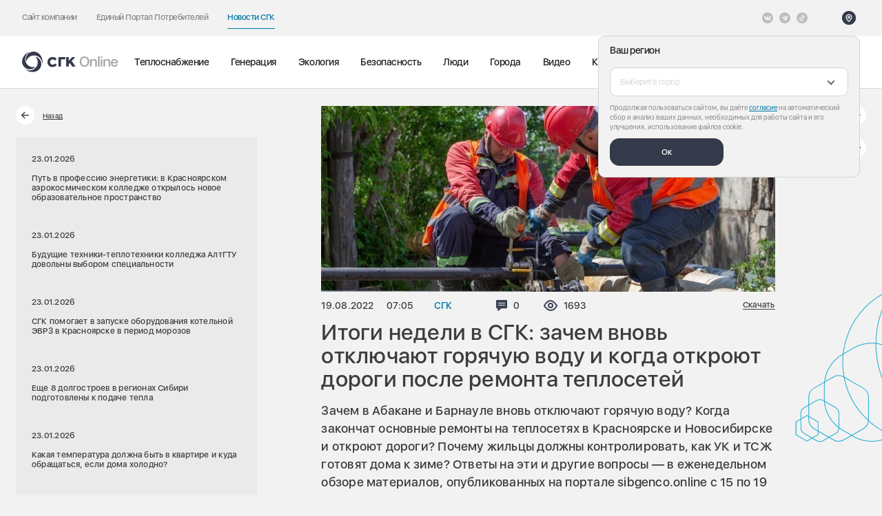

--- FILE ---
content_type: text/html; charset=UTF-8
request_url: https://sibgenco.online/news/element/itogi-nedeli-v-sgk-zachem-vnov-otklyuchayut-goryachuyu-vodu-i-kogda-otkroyut-dorogi-posle-remonta-te/
body_size: 149279
content:
	<!DOCTYPE html>
	<html class="no-js" lang="ru" prefix="og: http://ogp.me/ns#">

	<base href="https://sibgenco.online/">

	<head>
	<title>Итоги недели в СГК: зачем вновь отключают горячую воду и когда откроют дороги после ремонта теплосетей - «СГК Онлайн»</title>

	<link rel="icon" href="/local/templates/new_online/favicon/favicon.svg?1">
	<link rel="apple-touch-icon" sizes="76x76" href="/upload/resize_cache/webp/local/templates/new_online/favicon/apple-touch-icon.webp">
	<link rel="icon" type="image/png" sizes="32x32" href="/upload/resize_cache/webp/local/templates/new_online/favicon/favicon-32x32.webp">
	<link rel="icon" type="image/png" sizes="16x16" href="/upload/resize_cache/webp/local/templates/new_online/favicon/favicon-16x16.webp">
	<link rel="manifest" href="/local/templates/new_online/favicon/site.webmanifest">
	<link rel="mask-icon" href="/local/templates/new_online/favicon/safari-pinned-tab.svg" color="#5bbad5">
	<meta name="msapplication-TileColor" content="#2d89ef">
	<meta name="theme-color" content="#ffffff">

	<meta charset="utf-8">
	<meta name="viewport" content="width=device-width, initial-scale=1">

	<meta name="msvalidate.01" content="1333691F1A5BE46EC79EC3EF6FCF9F5C" />

	<link rel="preload" href="/local/templates/new_online/frontend/build/fonts/SFUIDisplay-Regular.woff2" as="font" type="font/woff2" crossorigin="anonymous">
	<link rel="preload" href="/local/templates/new_online/frontend/build/fonts/SFUIDisplay-Medium.woff2" as="font" type="font/woff2" crossorigin="anonymous">
	<link rel="preload" href="/local/templates/new_online/frontend/build/fonts/SFUIDisplay-Semibold.woff2" as="font" type="font/woff2" crossorigin="anonymous">
	<link rel="preload" href="/local/templates/new_online/frontend/build/fonts/SFUIDisplay-Bold.woff2" as="font" type="font/woff2" crossorigin="anonymous">
	<script data-skip-moving="true">
		(document.documentElement && document.documentElement.className && (function(html) {
			html.className = html.className.replace('no-js', 'js');
			var webp = new Image();
			webp.onload = webp.onerror = function() {
				html.className += (webp.width == 1 && webp.height == 1 ? ' webp' : ' no-webp');
			};
			webp.src = '[data-uri]';
		})(document.documentElement));
	</script>

		<meta http-equiv="Content-Type" content="text/html; charset=UTF-8" />
<meta name="keywords" content="опрос потребителей о сроках начала отопительного сезона" />
<meta name="description" content="&#128240; Зачем в Абакане и Барнауле вновь отключают горячую воду? Когда закончат основные ремонты на теплосетях в Красноярске и Новосибирске и откроют дороги? Почему жильцы должны контролировать, как УК и ТСЖ готовят дома к зиме? Ответы на эти и другие вопросы — в еженедельном обзоре материалов, опубликованных на портале sibgenco.online с 15 по 19 августа. &#10172; Читать подробнее на «СГК Онлайн» - «СГК Онлайн»" />
<link href="/local/templates/new_online/frontend/build/css/vendor.6da8e1e5.css?175939864547453" type="text/css"  data-template-style="true"  rel="stylesheet" />
<link href="/local/templates/new_online/frontend/build/css/app.842e59f1.css?1759398645245031" type="text/css"  data-template-style="true"  rel="stylesheet" />
<meta name="robots" max-image-preview:large">



	
	<meta property="og:locale" content="ru">
	<meta property="og:type" content="website">
	<meta property="og:url" content="https://sibgenco.online/news/element/itogi-nedeli-v-sgk-zachem-vnov-otklyuchayut-goryachuyu-vodu-i-kogda-otkroyut-dorogi-posle-remonta-te/">
	<meta property="og:title" content="Итоги недели в СГК: зачем вновь отключают горячую воду и когда откроют дороги после ремонта теплосетей - «СГК Онлайн»">
	<meta property="og:description" content="&#128240; Зачем в Абакане и Барнауле вновь отключают горячую воду? Когда закончат основные ремонты на теплосетях в Красноярске и Новосибирске и откроют дороги? Почему жильцы должны контролировать, как УК и ТСЖ готовят дома к зиме? Ответы на эти и другие вопросы — в еженедельном обзоре материалов, опубликованных на портале sibgenco.online с 15 по 19 августа. &#10172; Читать подробнее на «СГК Онлайн» - «СГК Онлайн»">
		<meta property="og:image" content="https://sibgenco.online/upload/resize_cache/webp/iblock/407/40764768460c3349deb742005ba9ffb7.webp">
	<meta property="og:image:url" content="https://sibgenco.online/upload/resize_cache/webp/iblock/407/40764768460c3349deb742005ba9ffb7.webp">
	<meta name="twitter:card" content="summary">
	<meta name="twitter:image" content="https://sibgenco.online/upload/resize_cache/webp/iblock/407/40764768460c3349deb742005ba9ffb7.webp">
	<meta name="twitter:title" content="Итоги недели в СГК: зачем вновь отключают горячую воду и когда откроют дороги после ремонта теплосетей - «СГК Онлайн»">
	<meta name="twitter:description" content="&#128240; Зачем в Абакане и Барнауле вновь отключают горячую воду? Когда закончат основные ремонты на теплосетях в Красноярске и Новосибирске и откроют дороги? Почему жильцы должны контролировать, как УК и ТСЖ готовят дома к зиме? Ответы на эти и другие вопросы — в еженедельном обзоре материалов, опубликованных на портале sibgenco.online с 15 по 19 августа. &#10172; Читать подробнее на «СГК Онлайн» - «СГК Онлайн»">

	<!-- Yandex.Metrika counter -->
<script type="text/javascript" data-skip-moving="true">
  (function(m, e, t, r, i, k, a) {
    m[i] = m[i] || function() {
      (m[i].a = m[i].a || []).push(arguments)
    };
    m[i].l = 1 * new Date();
    k = e.createElement(t), a = e.getElementsByTagName(t)[0], k.async = 1, k.src = r, a.parentNode.insertBefore(k, a)
  })(window, document, "script", "https://mc.yandex.ru/metrika/tag.js", "ym");
  ym(49628098, "init", {
    clickmap: true,
    trackLinks: true,
    webvisor: true,
    accurateTrackBounce: true
  });
</script> <noscript>
  <div><img src="https://mc.yandex.ru/watch/49628098" style="position:absolute; left:-9999px;" alt="" /></div>
</noscript> <!-- /Yandex.Metrika counter -->	<link rel="stylesheet" href="https://cdnjs.cloudflare.com/ajax/libs/slim-select/1.27.0/slimselect.min.css" integrity="sha512-ifnw7uo3puPqptyK3NL7X5zAilwRd7g5DjC8NDov8+zS/wyT1jaoVocaLePaZ7cGzflIFv58/4AtqImsO8UYxw==" crossorigin="anonymous" referrerpolicy="no-referrer" />
<link rel="stylesheet" href="/local/includes/header/header.css?7"></head>
	<body>
		<div class="preloader-container js-preloader-container">
	<div class="preloader">
		<div class="preloader__inner">
			<div class="preloader__shape preloader__shape--border"></div>
			<div class="preloader__shape preloader__shape--main"></div>
			<div class="preloader__dot _1">
				<div class="preloader__mark"></div>
			</div>
			<div class="preloader__dot _8">
				<div class="preloader__mark"></div>
			</div>
			<div class="preloader__dot _7">
				<div class="preloader__mark"></div>
			</div>
			<div class="preloader__dot _2">
				<div class="preloader__mark"></div>
			</div>
			<div class="preloader__dot _9">
				<div class="preloader__mark"></div>
			</div>
			<div class="preloader__dot _6">
				<div class="preloader__mark"></div>
			</div>
			<div class="preloader__dot _3">
				<div class="preloader__mark"></div>
			</div>
			<div class="preloader__dot _4">
				<div class="preloader__mark"></div>
			</div>
			<div class="preloader__dot _5">
				<div class="preloader__mark"></div>
			</div>
		</div>
	</div>
</div>
		<div class="wrapper page-wrapper">
						<header class="header js-header a-header" data-barba-prevent="all">
	<div class="header-wrapper header__top header-top">
		<div class="header-top__global-nav header-top__global-nav--online">
			<button class="header-top__nav-btn" data-popup-open="nav">
    Новости СГК    <span class="header-top__link-icon">
        <svg width="8" height="12" viewBox="0 0 8 12" fill="none" xmlns="http://www.w3.org/2000/svg">
<path d="M1.33325 10.3333L5.99992 5.99999L1.33325 1.66666" stroke="white" stroke-width="1.5" stroke-linecap="square"/>
</svg>
    </span>
</button>
<div class="header-top__left" data-popup="nav">
            <div class="header-top__item">
            <a href="https://sibgenco.ru" class="header-top__link " target="_blank" >
                Сайт компании                <span class="header-top__link-icon">
                    <svg width="8" height="12" viewBox="0 0 8 12" fill="none" xmlns="http://www.w3.org/2000/svg">
<path d="M1.33325 10.3333L5.99992 5.99999L1.33325 1.66666" stroke="white" stroke-width="1.5" stroke-linecap="square"/>
</svg>
                </span>
            </a>
        </div>
            <div class="header-top__item">
            <a href="https://sibgenco.services/" class="header-top__link " target="_blank" >
                Единый Портал Потребителей                <span class="header-top__link-icon">
                    <svg width="8" height="12" viewBox="0 0 8 12" fill="none" xmlns="http://www.w3.org/2000/svg">
<path d="M1.33325 10.3333L5.99992 5.99999L1.33325 1.66666" stroke="white" stroke-width="1.5" stroke-linecap="square"/>
</svg>
                </span>
            </a>
        </div>
            <div class="header-top__item">
            <a href="https://sibgenco.online" class="header-top__link is-active" >
                Новости СГК                <span class="header-top__link-icon">
                    <svg width="8" height="12" viewBox="0 0 8 12" fill="none" xmlns="http://www.w3.org/2000/svg">
<path d="M1.33325 10.3333L5.99992 5.99999L1.33325 1.66666" stroke="white" stroke-width="1.5" stroke-linecap="square"/>
</svg>
                </span>
            </a>
        </div>
    </div>		</div>

		<div class="header-top__social">
    <ul class="list-unstyled social-block__list">
                    <li class="social-block__item">
                                    <a href="https://vk.com/sibgenco?_smt=search%3A1" class="social-block__link social-block__link--light" aria-label="Vkontakte" target="_blank" rel="noopener noreferrer">
                        <svg width="24" height="24" viewBox="0 0 24 24" fill="none" xmlns="http://www.w3.org/2000/svg">
<path d="M12 24C18.6274 24 24 18.6274 24 12C24 5.37258 18.6274 0 12 0C5.37258 0 0 5.37258 0 12C0 18.6274 5.37258 24 12 24Z" fill="#0078A8"/>
<path class="vk-path" fill-rule="evenodd" clip-rule="evenodd" d="M11.5467 17.263H12.4885C12.4885 17.263 12.773 17.2317 12.9183 17.0752C13.0519 16.9314 13.0477 16.6615 13.0477 16.6615C13.0477 16.6615 13.0293 15.3977 13.6158 15.2116C14.194 15.0282 14.9365 16.433 15.7235 16.9731C16.3186 17.3819 16.7708 17.2923 16.7708 17.2923L18.875 17.263C18.875 17.263 19.9758 17.1952 19.4539 16.3297C19.4111 16.2589 19.1499 15.6894 17.8893 14.5193C16.5699 13.2947 16.7466 13.4928 18.336 11.3744C19.3039 10.0843 19.6909 9.2967 19.57 8.95936C19.4547 8.63807 18.7428 8.72299 18.7428 8.72299L16.3736 8.73775C16.3736 8.73775 16.1979 8.71379 16.0677 8.79166C15.9404 8.86802 15.8585 9.046 15.8585 9.046C15.8585 9.046 15.4835 10.0443 14.9834 10.8933C13.9283 12.6848 13.5065 12.7794 13.3341 12.6682C12.933 12.4089 13.0331 11.6266 13.0331 11.0709C13.0331 9.33478 13.2964 8.6109 12.5204 8.42352C12.2628 8.36127 12.0733 8.3202 11.4147 8.31357C10.5693 8.3048 9.85376 8.31613 9.44861 8.51464C9.17908 8.64663 8.97116 8.94075 9.0978 8.95765C9.25438 8.97862 9.60904 9.05327 9.79707 9.30932C10.0399 9.6396 10.0313 10.3814 10.0313 10.3814C10.0313 10.3814 10.1708 12.4252 9.70552 12.6791C9.38615 12.8532 8.94806 12.4977 8.00749 10.8724C7.52555 10.0398 7.16168 9.11958 7.16168 9.11958C7.16168 9.11958 7.09152 8.9476 6.96638 8.85562C6.81451 8.74417 6.60231 8.70866 6.60231 8.70866L4.35089 8.72342C4.35089 8.72342 4.01291 8.73283 3.88884 8.87979C3.77846 9.01049 3.88007 9.28087 3.88007 9.28087C3.88007 9.28087 5.6427 13.4047 7.63849 15.4828C9.4685 17.3881 11.5467 17.263 11.5467 17.263Z" fill="white"/>
</svg>
                    </a>
                            </li>
                    <li class="social-block__item">
                                    <a href="#" class="social-block__link social-block__link--light" aria-label="открыть список Telegram" data-popup-open="social-177">
                        <svg width="24" height="24" viewBox="0 0 24 24" fill="none" xmlns="http://www.w3.org/2000/svg">
<path d="M12 24C18.629 24 24 18.629 24 12C24 5.371 18.629 0 12 0C5.371 0 0 5.371 0 12C0 18.629 5.371 24 12 24ZM5.491 11.74L17.061 7.279C17.598 7.085 18.067 7.41 17.893 8.222L17.894 8.221L15.924 17.502C15.778 18.16 15.387 18.32 14.84 18.01L11.84 15.799L10.393 17.193C10.233 17.353 10.098 17.488 9.788 17.488L10.001 14.435L15.561 9.412C15.803 9.199 15.507 9.079 15.188 9.291L8.317 13.617L5.355 12.693C4.712 12.489 4.698 12.05 5.491 11.74Z" fill="#0078A8"/>
</svg>
                    </a>
                    <div class="city-popup social-popup" data-popup="social-177">
                        <ul class="list-unstyled social-list">
                                                            <li class="soc-dropdown-list__item">
                                    <a href="https://t.me/sibgencoonline" class="soc-dropdown__link" target="_blank" rel="noopener noreferrer nofollow" aria-label="СГК Online">СГК Online</a>
                                </li>
                                                            <li class="soc-dropdown-list__item">
                                    <a href="https://t.me/sgk_nsk" class="soc-dropdown__link" target="_blank" rel="noopener noreferrer nofollow" aria-label="Новосибирск">Новосибирск</a>
                                </li>
                                                            <li class="soc-dropdown-list__item">
                                    <a href="https://t.me/sgk_krsk" class="soc-dropdown__link" target="_blank" rel="noopener noreferrer nofollow" aria-label="Красноярск">Красноярск</a>
                                </li>
                                                            <li class="soc-dropdown-list__item">
                                    <a href="https://t.me/sgk_kuzbass" class="soc-dropdown__link" target="_blank" rel="noopener noreferrer nofollow" aria-label="Кузбасс">Кузбасс</a>
                                </li>
                                                            <li class="soc-dropdown-list__item">
                                    <a href="https://t.me/sgk_barnaul" class="soc-dropdown__link" target="_blank" rel="noopener noreferrer nofollow" aria-label="Барнаул">Барнаул</a>
                                </li>
                                                            <li class="soc-dropdown-list__item">
                                    <a href="https://t.me/sibgenco_nvkz" class="soc-dropdown__link" target="_blank" rel="noopener noreferrer nofollow" aria-label="Новокузнецк">Новокузнецк</a>
                                </li>
                                                            <li class="soc-dropdown-list__item">
                                    <a href="https://t.me/SGC_rub" class="soc-dropdown__link" target="_blank" rel="noopener noreferrer nofollow" aria-label="Рубцовск">Рубцовск</a>
                                </li>
                                                            <li class="soc-dropdown-list__item">
                                    <a href="https://t.me/sgk_biysk" class="soc-dropdown__link" target="_blank" rel="noopener noreferrer nofollow" aria-label="Бийск">Бийск</a>
                                </li>
                                                            <li class="soc-dropdown-list__item">
                                    <a href="https://t.me/sgk_khakassia" class="soc-dropdown__link" target="_blank" rel="noopener noreferrer nofollow" aria-label="Хакасия">Хакасия</a>
                                </li>
                                                            <li class="soc-dropdown-list__item">
                                    <a href="https://t.me/tec_luchegorsk" class="soc-dropdown__link" target="_blank" rel="noopener noreferrer nofollow" aria-label="Лучегорск">Лучегорск</a>
                                </li>
                                                            <li class="soc-dropdown-list__item">
                                    <a href="https://t.me/reft_gres" class="soc-dropdown__link" target="_blank" rel="noopener noreferrer nofollow" aria-label="Рефтинская ГРЭС">Рефтинская ГРЭС</a>
                                </li>
                                                            <li class="soc-dropdown-list__item">
                                    <a href="https://t.me/SGC_client" class="soc-dropdown__link" target="_blank" rel="noopener noreferrer nofollow" aria-label="Потребителям СГК на прямых договорах">Потребителям СГК на прямых договорах</a>
                                </li>
                                                    </ul>
                    </div>
                            </li>
                    <li class="social-block__item">
                                    <a href="https://www.tiktok.com/@sgc_energy?" class="social-block__link social-block__link--light" aria-label="Tiktok" target="_blank" rel="noopener noreferrer">
                        <svg width="24" height="24" viewBox="0 0 24 24" fill="none" xmlns="http://www.w3.org/2000/svg">
<path d="M12 0C5.37361 0 0 5.37361 0 12C0 18.6264 5.37361 24 12 24C18.6264 24 24 18.6264 24 12C24 5.37361 18.6264 0 12 0ZM18.0202 9.18155V10.8064C17.254 10.8067 16.5096 10.6565 15.8075 10.3603C15.356 10.1697 14.9354 9.92414 14.5507 9.62737L14.5622 14.6286C14.5574 15.7548 14.1119 16.8129 13.3055 17.6099C12.6492 18.2587 11.8177 18.6712 10.9163 18.8048C10.7046 18.8361 10.489 18.8522 10.2711 18.8522C9.30623 18.8522 8.39025 18.5396 7.64095 17.963C7.49995 17.8544 7.36509 17.7367 7.2367 17.6099C6.36277 16.7461 5.91211 15.5755 5.988 14.3439C6.04589 13.4065 6.42122 12.5124 7.04691 11.8117C7.87472 10.8844 9.03281 10.3697 10.2711 10.3697C10.489 10.3697 10.7046 10.3861 10.9163 10.4175V11.0182V12.6894C10.7155 12.6232 10.5011 12.5867 10.2778 12.5867C9.14648 12.5867 8.23125 13.5097 8.24817 14.6418C8.25891 15.3662 8.65458 15.9994 9.23817 16.3484C9.51244 16.5125 9.82795 16.6141 10.1647 16.6326C10.4285 16.647 10.6818 16.6103 10.9163 16.5329C11.7246 16.2659 12.3077 15.5067 12.3077 14.6113L12.3104 11.2622V5.14781H14.548C14.5501 5.36953 14.5726 5.58586 14.6145 5.79548C14.7833 6.64397 15.2616 7.38009 15.9272 7.88194C16.5076 8.3197 17.2304 8.5792 18.0137 8.5792C18.0142 8.5792 18.0207 8.5792 18.0201 8.57869V9.18155H18.0202Z" fill="#0078A8"/>
</svg>
                    </a>
                            </li>
            </ul>
</div>
		<div class="header-top__right">
			
							<script data-skip-moving=true>
    window.setCityData = {
        locationName: '',
        id: ''
    };
</script>

<button class="header-top__button
 header-top__button--location" data-popup-open="city-dropdown">
    <span class="header-top__button-icon">
        <svg width="24" height="24" viewBox="0 0 24 24" fill="none" xmlns="http://www.w3.org/2000/svg" xmlns:xlink="http://www.w3.org/1999/xlink">
<rect width="24" height="24" rx="12" fill="url(#pattern0)"/>
<rect width="24" height="24" rx="12" fill="#343A4A"/>
<path fill-rule="evenodd" clip-rule="evenodd" d="M11.9992 12.8295C12.9933 12.8295 13.7992 12.0236 13.7992 11.0295C13.7992 10.0354 12.9933 9.22949 11.9992 9.22949C11.0051 9.22949 10.1992 10.0354 10.1992 11.0295C10.1992 12.0236 11.0051 12.8295 11.9992 12.8295Z" stroke="white" stroke-width="1.5" stroke-linecap="square"/>
<path fill-rule="evenodd" clip-rule="evenodd" d="M11.9992 18.2295C15.1792 15.3665 16.7992 12.93 16.7992 11.1026C16.7992 8.41125 14.6502 6.22949 11.9992 6.22949C9.34825 6.22949 7.19922 8.41125 7.19922 11.1026C7.19922 12.93 8.81922 15.3056 11.9992 18.2295Z" stroke="white" stroke-width="1.5" stroke-linecap="square"/>
<defs>
<pattern id="pattern0" patternContentUnits="objectBoundingBox" width="1" height="1">
<use xlink:href="#image0_1665_17787" transform="scale(0.00390625)"/>
</pattern>
<image id="image0_1665_17787" width="256" height="256" xlink:href="[data-uri]"/>
</defs>
</svg>
    </span>
    <span class="header-top__button-text js-header-city">
            </span>
</button>

<div class="city-popup js-city-popup js-block-page-mobile" data-popup="city-dropdown">
    <div class="city-popup__overlay js-city-popup-close" data-popup-close="city-dropdown"></div>
    <form method="POST" action="/local/components/custom/geotargeting/ajax.php" class="city-popup__form js-city-form">
        <input type="hidden" name="mode" value="region">
        <input type="hidden" name="action" value="setGeo">
        <div class="city-popup__head">
            <div class="city-popup__title">
                Ваш регион            </div>
        </div>
        <div class="city-popup__ctrl select-drop city-select js-select-wrapper">
            <select class="js-select-city" name="geo">
                <option data-placeholder="true"></option>
                                    <option data-subdomain="barnaul"  value="1" >Алтайский край</option>
                                    <option data-subdomain="kemerovo"  value="2" >Кемеровская область</option>
                                    <option data-subdomain="krasnoyarsk"  value="3" >Красноярский край</option>
                                    <option  value="274471" >Москва и Московская область</option>
                                    <option data-subdomain="novosibirsk"  value="4" >Новосибирская область</option>
                                    <option  value="170665" >Приморский край</option>
                                    <option data-subdomain="kyzyl"  value="5" >Республика Тыва</option>
                                    <option data-subdomain="abakan"  value="6" >Республика Хакасия</option>
                                    <option  value="68806" >Свердловская область</option>
                                    <option  value="232180" >Тульская область</option>
                            </select>
            <!-- <div class="header-location-identifier js-location-identifier"></div> -->
        </div>
        <div class="city-popup__bottom">
            <div class="city-popup__cookie">
                Продолжая пользоваться сайтом, вы даёте <a href="/personal-data/" target="_blank" class="city-popup__cookie-link">согласие</a> на автоматический сбор и анализ ваших данных, необходимых для работы сайта и его улучшения, использование файлов cookie.
            </div>
            <div class="city-popup__button">
                <button class="city-popup__btn js-city-popup-close city-popup__btn--online" data-popup-close="city-dropdown">Ок</button>
            </div>
        </div>
    </form>
</div>					</div>
	</div>

	<div class="header-wrapper main-header">
		<div class="main-header__logo">
			<a href="/" class="">
				<svg width="204" height="44" viewBox="0 0 204 44" fill="none" xmlns="http://www.w3.org/2000/svg">
<path d="M63.9686 32.889C60.8131 32.889 58.1367 31.8703 56.2282 29.9441C54.3349 28.0303 53.334 25.3601 53.334 22.2223C53.334 19.3192 54.3855 16.6419 56.2949 14.6846C58.2611 12.6668 61.0282 11.5557 64.0833 11.5557C67.7251 11.5557 70.9544 13.0721 72.5126 15.513V15.5148C72.5634 15.5943 72.5842 15.6892 72.5715 15.7826C72.5588 15.876 72.5134 15.9619 72.4433 16.025L69.4424 18.7477C69.4015 18.7845 69.3535 18.8127 69.3014 18.8305C69.2493 18.8483 69.1941 18.8554 69.1391 18.8512C69.0842 18.8471 69.0307 18.8318 68.9818 18.8064C68.933 18.7809 68.8898 18.7458 68.8549 18.7032C67.8211 17.433 66.0727 16.6126 64.398 16.6126C60.9633 16.6126 58.7446 18.8143 58.7446 22.2223C58.7446 25.5254 61.0451 27.8312 64.3402 27.8312C66.4309 27.8312 68.2273 26.9726 69.5384 25.3459C69.575 25.3006 69.6208 25.2637 69.6728 25.2377C69.7248 25.2116 69.7817 25.197 69.8398 25.1948C69.898 25.1926 69.9559 25.2029 70.0097 25.225C70.0635 25.2471 70.1119 25.2804 70.1518 25.3228L72.782 28.1308C72.844 28.1975 72.8814 28.2834 72.8879 28.3743C72.8943 28.4652 72.8695 28.5555 72.8175 28.6303C70.9793 31.297 67.6709 32.889 63.9686 32.889Z" fill="#343A4A"/>
<path d="M76.4434 31.4206V12.1352C76.4434 11.8152 76.7056 11.5557 77.0282 11.5557H90.0807C90.4034 11.5557 90.6656 11.8143 90.6656 12.1352V15.8419C90.6656 16.1619 90.4034 16.4214 90.0807 16.4214H81.7838V31.4206C81.7838 31.7406 81.5225 32.0001 81.1989 32.0001H77.0282C76.9518 32.0005 76.876 31.9857 76.8052 31.9568C76.7345 31.9279 76.6701 31.8853 76.6158 31.8315C76.5615 31.7777 76.5183 31.7137 76.4887 31.6432C76.4591 31.5727 76.4437 31.497 76.4434 31.4206Z" fill="#343A4A"/>
<path d="M93.0213 11.5557H97.3946C97.712 11.5557 97.9698 11.8028 97.9698 12.1068V19.0392C97.9698 19.3157 98.3315 19.4437 98.52 19.2321L105.165 11.7495C105.221 11.688 105.289 11.639 105.365 11.6057C105.44 11.5723 105.522 11.5552 105.605 11.5557H110.847C111.343 11.5557 111.53 11.977 111.171 12.3735L103.572 20.6668L104.354 20.6641C104.449 20.6627 104.544 20.6849 104.629 20.7286C104.714 20.7723 104.786 20.8362 104.841 20.9148L111.799 31.1495C112.048 31.5166 112.169 32.0001 111.54 32.0001H105.848C105.75 32.0008 105.653 31.9767 105.567 31.9301C105.48 31.8835 105.407 31.8159 105.354 31.7335L100.447 24.5761C100.425 24.542 100.395 24.5133 100.36 24.4923C100.325 24.4713 100.285 24.4585 100.245 24.4548C100.204 24.4511 100.163 24.4567 100.125 24.4711C100.087 24.4855 100.052 24.5083 100.024 24.5379L98.1173 26.6037C98.0229 26.7033 97.9701 26.8353 97.9698 26.9726V31.4499C97.9698 31.7539 97.712 32.0001 97.3938 32.0001H93.0213C92.704 32.0001 92.4453 31.7539 92.4453 31.449V12.1068C92.4453 11.8028 92.7031 11.5557 93.0213 11.5557Z" fill="#343A4A"/>
<path d="M24.0363 0.00654075C11.43 0.370985 5.97404 12.291 8.53849 20.6252C8.55271 20.6714 8.74116 20.7799 8.77849 20.6519C10.5536 14.5879 14.7749 10.603 19.6567 9.08032C30.1696 5.80387 39.0905 11.9479 41.5945 20.6412C42.0363 22.179 42.0834 23.8963 42.1225 25.4537C42.1278 25.6581 42.4212 25.683 42.4709 25.4839C45.2896 14.1488 36.4825 -0.35257 24.0363 0.00654075Z" fill="#343A4A"/>
<path d="M2.32886 29.7014C8.94664 40.4374 21.9964 39.2018 27.9333 32.8143C27.9662 32.7787 27.9662 32.5618 27.8373 32.5929C21.6969 34.0863 16.136 32.4249 12.376 28.9574C4.28175 21.4907 5.14309 10.6934 11.4195 4.17959C12.5298 3.0267 13.9938 2.12803 15.3226 1.31559C15.4978 1.20892 15.3724 0.941364 15.1742 0.997364C3.94931 4.22403 -4.20625 19.1023 2.32886 29.7014Z" fill="#343A4A"/>
<path d="M38.2671 34.6206C44.2555 23.521 36.6608 12.8374 28.1604 10.8899C28.1133 10.8792 27.9257 10.9877 28.0182 11.0837C32.3826 15.6543 33.7231 21.3014 32.5995 26.2908C30.1808 37.0339 20.3995 41.6872 11.6199 39.5086C10.0653 39.1237 8.55594 38.305 7.18705 37.561C7.00661 37.4632 6.83861 37.705 6.98616 37.8481C15.3951 45.9557 32.3551 45.5788 38.2679 34.6214" fill="#343A4A"/>
<path d="M131.098 10.3516C134.157 10.3516 136.587 11.3403 138.388 13.3177C140.178 15.2951 141.073 17.976 141.073 21.3602C141.073 24.7445 140.178 27.4253 138.388 29.4028C136.597 31.3704 134.167 32.3542 131.098 32.3542C128.028 32.3542 125.598 31.3704 123.808 29.4028C122.017 27.4253 121.122 24.7445 121.122 21.3602C121.122 17.976 122.017 15.2951 123.808 13.3177C125.598 11.3403 128.028 10.3516 131.098 10.3516ZM131.098 13.2587C129.071 13.2587 127.467 13.9867 126.287 15.4427C125.096 16.8987 124.501 18.8712 124.501 21.3602C124.501 23.8394 125.096 25.807 126.287 27.263C127.467 28.719 129.071 29.447 131.098 29.447C133.114 29.447 134.718 28.719 135.908 27.263C137.089 25.807 137.679 23.8394 137.679 21.3602C137.679 18.8712 137.089 16.8987 135.908 15.4427C134.718 13.9867 133.114 13.2587 131.098 13.2587ZM143 15.974H146.055V18.6745H146.114C147.107 16.7561 148.844 15.7969 151.323 15.7969C153.094 15.7969 154.491 16.3232 155.514 17.3759C156.527 18.4384 157.034 19.8895 157.034 21.7292V32H153.832V22.3342C153.832 21.1143 153.522 20.1797 152.902 19.5304C152.282 18.8712 151.387 18.5417 150.216 18.5417C149.006 18.5417 148.037 18.9253 147.309 19.6927C146.571 20.4699 146.202 21.4881 146.202 22.7474V32H143V15.974ZM159.462 9.74653H162.665V32H159.462V9.74653ZM165.3 15.974H168.502V32H165.3V15.974ZM166.908 13.6866C166.387 13.6866 165.944 13.5046 165.58 13.1406C165.216 12.7865 165.034 12.3536 165.034 11.842C165.034 11.3206 165.216 10.8828 165.58 10.5286C165.944 10.1745 166.387 9.9974 166.908 9.9974C167.429 9.9974 167.872 10.1745 168.236 10.5286C168.6 10.8828 168.782 11.3206 168.782 11.842C168.782 12.3536 168.6 12.7865 168.236 13.1406C167.872 13.5046 167.429 13.6866 166.908 13.6866ZM171.004 15.974H174.059V18.6745H174.118C175.111 16.7561 176.848 15.7969 179.327 15.7969C181.098 15.7969 182.495 16.3232 183.518 17.3759C184.531 18.4384 185.038 19.8895 185.038 21.7292V32H181.836V22.3342C181.836 21.1143 181.526 20.1797 180.906 19.5304C180.286 18.8712 179.391 18.5417 178.22 18.5417C177.01 18.5417 176.041 18.9253 175.313 19.6927C174.575 20.4699 174.206 21.4881 174.206 22.7474V32H171.004V15.974ZM194.004 18.3793C192.853 18.3793 191.898 18.763 191.141 19.5304C190.373 20.2977 189.945 21.2963 189.857 22.526H197.988C197.949 21.2766 197.565 20.2731 196.837 19.5156C196.109 18.7581 195.164 18.3793 194.004 18.3793ZM201.028 27.3073C200.802 28.7436 200.049 29.9193 198.77 30.8342C197.491 31.7393 195.951 32.1918 194.151 32.1918C191.829 32.1918 189.99 31.4589 188.632 29.9931C187.284 28.537 186.61 26.5547 186.61 24.046C186.61 21.5373 187.284 19.5304 188.632 18.0252C189.98 16.52 191.775 15.7674 194.018 15.7674C196.222 15.7674 197.968 16.4806 199.257 17.9071C200.546 19.3238 201.19 21.2471 201.19 23.6771V24.7986H189.842V24.9905C189.842 26.3776 190.241 27.4893 191.037 28.3255C191.834 29.1716 192.892 29.5946 194.21 29.5946C195.145 29.5946 195.951 29.388 196.63 28.9748C197.309 28.5616 197.757 28.0058 197.973 27.3073H201.028Z" fill="#A6A6A6"/>
</svg>
			</a>
		</div>
		<div class="main-header__nav">
			
<nav class="menu-main-nav">
    <ul class="menu-main-nav__list list-unstyled">
                    <li class="menu-main-nav__item">
                <a href="/news/heat/" class="menu-main-nav__link js-menu-nav-link" data-barba-prevent>
                    Теплоснабжение                                    </a>
            </li>
                    <li class="menu-main-nav__item">
                <a href="/news/generation/" class="menu-main-nav__link js-menu-nav-link" data-barba-prevent>
                    Генерация                                    </a>
            </li>
                    <li class="menu-main-nav__item">
                <a href="/news/ecology/" class="menu-main-nav__link js-menu-nav-link" data-barba-prevent>
                    Экология                                    </a>
            </li>
                    <li class="menu-main-nav__item">
                <a href="/news/bezopasnost/" class="menu-main-nav__link js-menu-nav-link" data-barba-prevent>
                    Безопасность                                    </a>
            </li>
                    <li class="menu-main-nav__item">
                <a href="/news/people/" class="menu-main-nav__link js-menu-nav-link" data-barba-prevent>
                    Люди                                    </a>
            </li>
                    <li class="menu-main-nav__item">
                <a href="/news/city/" class="menu-main-nav__link js-menu-nav-link" data-barba-prevent>
                    Города                                    </a>
            </li>
                    <li class="menu-main-nav__item">
                <a href="/video/" class="menu-main-nav__link js-menu-nav-link" data-barba-prevent>
                    Видео                                    </a>
            </li>
                    <li class="menu-main-nav__item">
                <a href="/repair-map/" class="menu-main-nav__link js-menu-nav-link" data-barba-prevent>
                    Карты                                    </a>
            </li>
            </ul>
</nav>
			<div class="header-hotline-mobile js-hotline-mobile"></div>

							<div class="header-top__button main-header__tags">
    <div class="header-top__button-icon">
        <svg width="14" height="14" viewBox="0 0 14 14" fill="none" xmlns="http://www.w3.org/2000/svg">
<path d="M13.6582 7.43892L7.05091 0.840918C6.81674 0.606648 6.50262 0.408046 6.10836 0.244854C5.71398 0.0816287 5.35361 0 5.02706 0H1.18284C0.862442 0 0.585221 0.117135 0.351113 0.351113C0.117005 0.585221 0 0.862442 0 1.18284V5.02706C0 5.35357 0.0815316 5.71385 0.244821 6.10823C0.408111 6.50262 0.606745 6.81357 0.840918 7.04159L7.44808 13.6581C7.67604 13.886 7.95307 14 8.27981 14C8.59992 14 8.88047 13.886 9.1207 13.6581L13.658 9.11154C13.886 8.88348 13.9999 8.60649 13.9999 8.27994C13.9999 7.95957 13.886 7.67925 13.6582 7.43892ZM3.79337 3.7934C3.56221 4.02444 3.28353 4.14002 2.95698 4.14002C2.63057 4.14002 2.35176 4.02444 2.12073 3.7934C1.88969 3.56234 1.77421 3.28366 1.77421 2.95715C1.77421 2.6306 1.88969 2.35183 2.12073 2.12089C2.35179 1.88982 2.63057 1.77424 2.95698 1.77424C3.28353 1.77424 3.56231 1.88982 3.79337 2.12089C4.02431 2.35183 4.13989 2.63063 4.13989 2.95715C4.13989 3.28366 4.02444 3.56234 3.79337 3.7934Z" fill="black"/>
</svg>
    </div>
    <div class="header-tags-dropdown header-top__button-text">
        <select class="js-choices-searchable js-tags-select" data-placeholder="Тэги">
            <option value="/news/">Все теги</option>
                            <option value="/news/filter/tag-is-lyudizazhivoe/">#людиЗаживое </option>
                            <option value="/news/filter/tag-is-pobeda80/">#Победа80 </option>
                            <option value="/news/filter/tag-is-sokhranimles/">#сохранимлес</option>
                            <option value="/news/filter/tag-is-a-deystvitelno-vopros/">А действительно, вопрос!</option>
                            <option value="/news/filter/tag-is-abakan/">Абакан</option>
                            <option value="/news/filter/tag-is-abakanskaya-tets/">Абаканская ТЭЦ</option>
                            <option value="/news/filter/tag-is-akademiya-liderstva/">Академия лидерства</option>
                            <option value="/news/filter/tag-is-apimonitoring/">Апимониторинг</option>
                            <option value="/news/filter/tag-is-barabinskaya-tets/">Барабинская ТЭЦ</option>
                            <option value="/news/filter/tag-is-barnaul/">Барнаул</option>
                            <option value="/news/filter/tag-is-barnaulskaya-teplomagistralnaya-kompaniya/">Барнаульская тепломагистральная компания</option>
                            <option value="/news/filter/tag-is-barnaulskaya-teplosetevaya-kompaniya/">Барнаульская теплосетевая компания</option>
                            <option value="/news/filter/tag-is-barnaulskaya-tets-2/">Барнаульская ТЭЦ-2</option>
                            <option value="/news/filter/tag-is-barnaulskaya-tets-3/">Барнаульская ТЭЦ-3</option>
                            <option value="/news/filter/tag-is-bezopasnost/">Безопасность</option>
                            <option value="/news/filter/tag-is-belovo/">Белово</option>
                            <option value="/news/filter/tag-is-belovskaya-gres/">Беловская ГРЭС</option>
                            <option value="/news/filter/tag-is-biysk/">Бийск</option>
                            <option value="/news/filter/tag-is-blagotvoritelnost/">Благотворительность </option>
                            <option value="/news/filter/tag-is-blagoustroystvo/">Благоустройство</option>
                            <option value="/news/filter/tag-is-borba-s-pavodkom/">Борьба с паводком </option>
                            <option value="/news/filter/tag-is-buryy-ugol/">Бурый уголь</option>
                            <option value="/news/filter/tag-is-vlasti/">Власти</option>
                            <option value="/news/filter/tag-is-vodootvedenie/">Водоотведение</option>
                            <option value="/news/filter/tag-is-vodosnabzhenie/">Водоснабжение</option>
                            <option value="/news/filter/tag-is-vremya-silnykh/">Время сильных </option>
                            <option value="/news/filter/tag-is-vyrabotka/">Выработка</option>
                            <option value="/news/filter/tag-is-gidravlicheskie-ispytaniya/">Гидравлические испытания</option>
                            <option value="/news/filter/tag-is-gtes-novokuznetskaya/">ГТЭС «Новокузнецкая»</option>
                            <option value="/news/filter/tag-is-den-otkrytykh-dverey/">День открытых дверей</option>
                            <option value="/news/filter/tag-is-den-energetika/">День энергетика </option>
                            <option value="/news/filter/tag-is-dolzhniki/">Должники</option>
                            <option value="/news/filter/tag-is-dom-s-teplom/">Дом с теплом</option>
                            <option value="/news/filter/tag-is-dpm/">ДПМ</option>
                            <option value="/news/filter/tag-is-est-ideya/">Есть идея</option>
                            <option value="/news/filter/tag-is-zhizn-kollektiva/">Жизнь коллектива </option>
                            <option value="/news/filter/tag-is-zhkkh/">ЖКХ</option>
                            <option value="/news/filter/tag-is-zhkkh-po-polochkam/">ЖКХ по полочкам</option>
                            <option value="/news/filter/tag-is-zhsk/">ЖСК</option>
                            <option value="/news/filter/tag-is-zelenaya-druzhina/">Зеленая дружина</option>
                            <option value="/news/filter/tag-is-zelenogorsk/">Зеленогорск</option>
                            <option value="/news/filter/tag-is-zshm/">ЗШМ</option>
                            <option value="/news/filter/tag-is-investitsii/">Инвестиции</option>
                            <option value="/news/filter/tag-is-result-2022/">Итоги 2022</option>
                            <option value="/news/filter/tag-is-itogi-2023-goda/">Итоги 2023 года</option>
                            <option value="/news/filter/tag-is-itogi-2024-goda/">Итоги 2024 года</option>
                            <option value="/news/filter/tag-is-kadry/">Кадры</option>
                            <option value="/news/filter/tag-is-kansk/">Канск</option>
                            <option value="/news/filter/tag-is-kanskaya-teploset/">Канская теплосеть</option>
                            <option value="/news/filter/tag-is-kanskaya-tets/">Канская ТЭЦ</option>
                            <option value="/news/filter/tag-is-karty-rabot-na-teplosetyakh/">Карты работ на теплосетях</option>
                            <option value="/news/filter/tag-is-kemerovo/">Кемерово</option>
                            <option value="/news/filter/tag-is-kemerovskaya-gres/">Кемеровская ГРЭС</option>
                            <option value="/news/filter/tag-is-kemerovskaya-teplosetevaya-kompaniya/">Кемеровская теплосетевая компания </option>
                            <option value="/news/filter/tag-is-kemerovskaya-tets/">Кемеровская ТЭЦ</option>
                            <option value="/news/filter/tag-is-komanda-sgk/">Команда СГК</option>
                            <option value="/news/filter/tag-is-konkurs/">Конкурс </option>
                            <option value="/news/filter/tag-is-konferentsiya/">Конференция</option>
                            <option value="/news/filter/tag-is-kontsessionnye-soglasheniya/">Концессионные соглашения</option>
                            <option value="/news/filter/tag-is-korporativnaya-otvetstvennost/">Корпоративная ответственность</option>
                            <option value="/news/filter/tag-is-korporativnyy-universitet/">Корпоративный университет </option>
                            <option value="/news/filter/tag-is-krasnoyarsk/">Красноярск</option>
                            <option value="/news/filter/tag-is-krasnoyarskaya-gres-2/">Красноярская ГРЭС-2</option>
                            <option value="/news/filter/tag-is-krasnoyarskaya-teplotransportnaya-kompaniya/">Красноярская теплотранспортная компания</option>
                            <option value="/news/filter/tag-is-krasnoyarskaya-tets-1/">Красноярская ТЭЦ-1</option>
                            <option value="/news/filter/tag-is-krasnoyarskaya-tets-2/">Красноярская ТЭЦ-2</option>
                            <option value="/news/filter/tag-is-krasnoyarskaya-tets-3/">Красноярская ТЭЦ-3</option>
                            <option value="/news/filter/tag-is-kuznetskaya-tets/">Кузнецкая ТЭЦ</option>
                            <option value="/news/filter/tag-is-kuybyshev/">Куйбышев</option>
                            <option value="/news/filter/tag-is-kyzyl/">Кызыл</option>
                            <option value="/news/filter/tag-is-kyzylskaya-tets/">Кызыльская ТЭЦ</option>
                            <option value="/news/filter/tag-is-malye-sela-khakasii/">Малые села Хакасии </option>
                            <option value="/news/filter/tag-is-mezhregionalnaya-teplosetevaya-kompaniya/">Межрегиональная теплосетевая компания</option>
                            <option value="/news/filter/tag-is-minusinsk/">Минусинск</option>
                            <option value="/news/filter/tag-is-minusinskaya-tets/">Минусинская ТЭЦ</option>
                            <option value="/news/filter/tag-is-molodezh-sgk/">Молодежь СГК</option>
                            <option value="/news/filter/tag-is-muzey/">Музей</option>
                            <option value="/news/filter/tag-is-myski/">Мыски</option>
                            <option value="/news/filter/tag-is-nagrady/">Награды</option>
                            <option value="/news/filter/tag-is-nazarovo/">Назарово</option>
                            <option value="/news/filter/tag-is-nazarovskaya-gres/">Назаровская ГРЭС</option>
                            <option value="/news/filter/tag-is-naznacheniya/">Назначения</option>
                            <option value="/news/filter/tag-is-narodnyy-kontrol/">Народный контроль</option>
                            <option value="/news/filter/tag-is-novaya-model-rynka-tepla/">Новая модель рынка тепла</option>
                            <option value="/news/filter/tag-is-novo-kemerovskaya-tets/">Ново-Кемеровская ТЭЦ</option>
                            <option value="/news/filter/tag-is-novokuznetsk/">Новокузнецк</option>
                            <option value="/news/filter/tag-is-novosibirsk/">Новосибирск</option>
                            <option value="/news/filter/tag-is-ogranichenie-teplosnabzheniya/">Ограничение теплоснабжения</option>
                            <option value="/news/filter/tag-is-ozp/">ОЗП</option>
                            <option value="/news/filter/tag-is-okhrana-truda/">Охрана труда</option>
                            <option value="/news/filter/tag-is-partnery-sgk-pervye-litsa/">Партнеры СГК: первые лица</option>
                            <option value="/news/filter/tag-is-pilotnyy-proekt/">Пилотный проект</option>
                            <option value="/news/filter/tag-is-platezhnaya-distsiplina/">Платежная дисциплина</option>
                            <option value="/news/filter/tag-is-podgotovka-k-ozp/">Подготовка к ОЗП</option>
                            <option value="/news/filter/tag-is-poznavatelnaya-informatsiya/">Познавательная информация</option>
                            <option value="/news/filter/tag-is-poleznaya-informatsiya/">Полезная информация</option>
                            <option value="/news/filter/tag-is-poryvy/">Порывы</option>
                            <option value="/news/filter/tag-is-potrebiteli/">Потребители </option>
                            <option value="/news/filter/tag-is-primorskaya-gres/">Приморская ГРЭС</option>
                            <option value="/news/filter/tag-is-proizvodstvennaya-bezopasnost/">Производственная безопасность</option>
                            <option value="/news/filter/tag-is-proizvodstvo/">Производство</option>
                            <option value="/news/filter/tag-is-professionalitet/">Профессионалитет</option>
                            <option value="/news/filter/tag-is-proforientatsiya/">Профориентация</option>
                            <option value="/news/filter/tag-is-remonty/">Ремонты</option>
                            <option value="/news/filter/tag-is-reftinskaya-gres/">Рефтинская ГРЭС</option>
                            <option value="/news/filter/tag-is-rubtsovsk/">Рубцовск</option>
                            <option value="/news/filter/tag-is-sbyt/">Сбыт</option>
                            <option value="/news/filter/tag-is-sgk-obyasnyaet/">СГК объясняет</option>
                            <option value="/news/filter/tag-is-servis/">Сервис </option>
                            <option value="/news/filter/tag-is-sibir-zaryazhaet/">Сибирь заряжает</option>
                            <option value="/news/filter/tag-is-smi-ob-sgk/">СМИ об СГК</option>
                            <option value="/news/filter/tag-is-sotsialnaya-otvetstvennost/">Социальная ответственность</option>
                            <option value="/news/filter/tag-is-sotsialnaya-politika/">Социальная политика</option>
                            <option value="/news/filter/tag-is-skhema-teplosnabzheniya/">Схема теплоснабжения </option>
                            <option value="/news/filter/tag-is-tarif/">Тариф</option>
                            <option value="/news/filter/tag-is-temperaturnyy-rezhim/">Температурный режим</option>
                            <option value="/news/filter/tag-is-teplo-v-ekonomike/">Тепло в экономике </option>
                            <option value="/news/filter/tag-is-teplovye-seti/">Тепловые сети</option>
                            <option value="/news/filter/tag-is-teploenergetika/">Теплоэнергетика</option>
                            <option value="/news/filter/tag-is-tekhpris/">Техприс</option>
                            <option value="/news/filter/tag-is-tom-usinskaya-gres/">Томь-Усинская ГРЭС</option>
                            <option value="/news/filter/tag-is-ugol/">Уголь</option>
                            <option value="/news/filter/tag-is-finansovye-rezultaty/">Финансовые результаты</option>
                            <option value="/news/filter/tag-is-fond-andreya-melnichenko/">Фонд Андрея Мельниченко </option>
                            <option value="/news/filter/tag-is-tsifrovizatsiya-tepla/">Цифровизация тепла</option>
                            <option value="/news/filter/tag-is-chernogorsk/">Черногорск</option>
                            <option value="/news/filter/tag-is-chistyy-vozdukh/">Чистый воздух </option>
                            <option value="/news/filter/tag-is-ekologiya/">Экология</option>
                            <option value="/news/filter/tag-is-ekomarafon/">Экомарафон</option>
                            <option value="/news/filter/tag-is-ekskursiya/">Экскурсия</option>
                            <option value="/news/filter/tag-is-elektrozapravki/">Электрозаправки</option>
                            <option value="/news/filter/tag-is-elektrootoplenie/">Электроотопление</option>
                            <option value="/news/filter/tag-is-elektroenergetika/">Электроэнергетика</option>
                            <option value="/news/filter/tag-is-energoeffektivnost/">Энергоэффективность</option>
                            <option value="/news/filter/tag-is-yuzhnosibirskaya-teplosetevaya-kompaniya/">Южносибирская теплосетевая компания</option>
                    </select>
    </div>
</div>			
							<div class="main-header__search">
					<button class="light-btn round-btn search-btn" aria-label="открыть поиск по сайту" data-popup-open="search-input">
						<svg width="20" height="20" viewBox="0 0 20 20" fill="none" xmlns="http://www.w3.org/2000/svg">
    <path d="M12.2929 14.7071C11.9024 14.3166 11.9024 13.6834 12.2929 13.2929C12.6834 12.9024 13.3166 12.9024 13.7071 13.2929L17.7071 17.2929C18.0976 17.6834 18.0976 18.3166 17.7071 18.7071C17.3166 19.0976 16.6834 19.0976 16.2929 18.7071L12.2929 14.7071Z" fill="#1F1F22" />
    <path d="M9 14C11.7614 14 14 11.7614 14 9C14 6.23858 11.7614 4 9 4C6.23858 4 4 6.23858 4 9C4 11.7614 6.23858 14 9 14ZM9 16C5.13401 16 2 12.866 2 9C2 5.13401 5.13401 2 9 2C12.866 2 16 5.13401 16 9C16 12.866 12.866 16 9 16Z" fill="#1F1F22" />

</svg>					</button>
				</div>
				<div class="search-block" data-popup="search-input">
					<div class="search-input__overlay" data-popup-close="search-input"></div>
					<form method="get" action="/search/" class="search-block__form js-main-searchbar">
						<div class="search-block__inner">
							<input type="text" name="q" class="search-block__input js-search-input" autocomplete="off">
							<button class="search-block__submit link-arrow link-arrow--yellow">
								<span class="link-arrow__text">
									Поиск
								</span>
								<span class="link-arrow__icon">
									<svg width="12" height="8" viewBox="0 0 12 8" fill="none" xmlns="http://www.w3.org/2000/svg">
<path d="M10.3334 1.3335L6.00008 6.00016L1.66675 1.3335" stroke="#1F1F22" stroke-width="1.5" stroke-linecap="square"/>
</svg>
								</span>
							</button>
						</div>
						<ul class="list-unstyled autocomplete-list js-autocomplete-list"></ul>
						<button class="search-block__submit-mobile light-btn round-btn search-btn">
							<svg width="20" height="20" viewBox="0 0 20 20" fill="none" xmlns="http://www.w3.org/2000/svg">
    <path d="M12.2929 14.7071C11.9024 14.3166 11.9024 13.6834 12.2929 13.2929C12.6834 12.9024 13.3166 12.9024 13.7071 13.2929L17.7071 17.2929C18.0976 17.6834 18.0976 18.3166 17.7071 18.7071C17.3166 19.0976 16.6834 19.0976 16.2929 18.7071L12.2929 14.7071Z" fill="#1F1F22" />
    <path d="M9 14C11.7614 14 14 11.7614 14 9C14 6.23858 11.7614 4 9 4C6.23858 4 4 6.23858 4 9C4 11.7614 6.23858 14 9 14ZM9 16C5.13401 16 2 12.866 2 9C2 5.13401 5.13401 2 9 2C12.866 2 16 5.13401 16 9C16 12.866 12.866 16 9 16Z" fill="#1F1F22" />

</svg>						</button>
					</form>
					<button type="button" class="search-block__close light-btn round-btn" data-popup-close="search-input">
						<svg width="20" height="20" viewBox="0 0 20 20" fill="none" xmlns="http://www.w3.org/2000/svg">
<path d="M2 2L18 18M2 18L18 2" stroke="black" stroke-width="1.5"/>
</svg>
					</button>
				</div>
			
			<div class="main-header__menu">
				<button class="light-btn menu-btn" data-lit-popup-open="menu" data-popup-open="menu">
					<span class="menu-btn__text">
						Меню
					</span>
					<span class="menu-btn__icon">
						<span class="menu-btn__line"></span>
						<span class="menu-btn__line"></span>
					</span>
				</button>
			</div>
		</div>
	</div>

	
</header>



			
			<main data-barba="wrapper" class="main js-page-wrapper">
				<div data-barba="container" data-barba-namespace="article-page">
				
<img src="/local/templates/new_online/frontend/build/img/decor-blue.svg" class="img-fluid decor" alt="">

<div class="news-container" itemscope itemtype="http://schema.org/Article">
	<span style="display:none !important" itemprop="description">
		
Почему отключают горячую воду? 

	 Полный останов Абаканской ТЭЦ запланиро�	</span>
		<meta itemprop="mainEntityOfPage" content="https://sibgenco.online/news/element/itogi-nedeli-v-sgk-zachem-vnov-otklyuchayut-goryachuyu-vodu-i-kogda-otkroyut-dorogi-posle-remonta-te/">
	<meta itemprop="name" content="СГК">
	<meta itemprop="datePublished" content="2022-08-19">
	<meta itemprop="dateModified" content="2022-08-29">
		<aside class="aside aside-left">
		<div class="news-back-link-container">
			<a href="/news/" class="arrow-link js-back-link" data-barba-prevent>
				<span class="arrow-link__icon icon icon--white back-link__icon">
					<svg width="16" height="14" viewBox="0 0 16 14" fill="none" xmlns="http://www.w3.org/2000/svg">
    <path d="M9 1L15 7V7L9 13" stroke="#343A4A" stroke-width="2" stroke-linecap="round" stroke-linejoin="round" />
    <path d="M1 7.0885H14" stroke="#343A4A" stroke-width="2" stroke-linecap="round" stroke-linejoin="round" />
</svg>
				</span>
				<span class="arrow-link__text">
					<span class="link">Назад</span>
				</span>
			</a>
		</div>
								<ul class="list-unstyled block aside-news-list">
			<li class="aside-news-list__item">
			<a href="/news/element/put-v-professiyu-energetiki-v-krasnoyarskom-aerokosmicheskom-kolledzhe-otkrylos-novoe-obrazovatelnoe/" class="aside-news__link">
				<div class="date">23.01.2026</div>
				<div class="aside-news__title">Путь в профессию энергетики: в Красноярском аэрокосмическом колледже открылось новое образовательное пространство</div>
			</a>
		</li>
			<li class="aside-news-list__item">
			<a href="/news/element/budushchie-tekhniki-teplotekhniki-kolledzha-altgtu-dovolny-vyborom-spetsialnosti/" class="aside-news__link">
				<div class="date">23.01.2026</div>
				<div class="aside-news__title">Будущие техники-теплотехники колледжа АлтГТУ довольны выбором специальности</div>
			</a>
		</li>
			<li class="aside-news-list__item">
			<a href="/news/element/sgk-pomogaet-v-zapuske-oborudovaniya-kotelnoy-evrz-v-krasnoyarske-v-period-morozov/" class="aside-news__link">
				<div class="date">23.01.2026</div>
				<div class="aside-news__title">СГК помогает в запуске оборудования котельной ЭВРЗ в Красноярске в период морозов</div>
			</a>
		</li>
			<li class="aside-news-list__item">
			<a href="/news/element/eshche-8-dolgostroev-poluchili-akty-o-podklyuchenii-k-teplu-v-regionakh-sibiri/" class="aside-news__link">
				<div class="date">23.01.2026</div>
				<div class="aside-news__title">Еще 8 долгостроев в регионах Сибири подготовлены к подаче тепла</div>
			</a>
		</li>
			<li class="aside-news-list__item">
			<a href="/news/element/kakaya-temperatura-dolzhna-byt-v-kvartire-i-kuda-obrashchatsya-esli-doma-kholodno/" class="aside-news__link">
				<div class="date">23.01.2026</div>
				<div class="aside-news__title">Какая температура должна быть в квартире и куда обращаться, если дома холодно?</div>
			</a>
		</li>
			<li class="aside-news-list__item">
			<a href="/news/element/v-2026-godu-ustanovyat-datchiki-zatopleniya-eshche-v-56-teplokamerakh-novosibirska-/" class="aside-news__link">
				<div class="date">22.01.2026</div>
				<div class="aside-news__title">В 2026 году датчики затопления установят еще в 56 теплокамерах Новосибирска </div>
			</a>
		</li>
			<li class="aside-news-list__item">
			<a href="/news/element/dirizhery-teplovoy-sistemy-kak-upravlyayut-teplom-v-barnaule-v-morozy-/" class="aside-news__link">
				<div class="date">22.01.2026</div>
				<div class="aside-news__title">«Дирижеры» тепловой системы: как управляют теплом в Барнауле в морозы </div>
			</a>
		</li>
			<li class="aside-news-list__item">
			<a href="/news/element/nochnoy-direktor-kemerovskoy-gres-rasskazal-o-rabote-v-morozy/" class="aside-news__link">
				<div class="date">22.01.2026</div>
				<div class="aside-news__title">«Ночной директор» Кемеровской ГРЭС рассказал о работе в морозы</div>
			</a>
		</li>
			<li class="aside-news-list__item">
			<a href="/news/element/avtomatizirovannaya-sistema-monitoringa-vybrosov-na-krasnoyarskoy-tets-3-uspeshno-proshla-kontrol/" class="aside-news__link">
				<div class="date">22.01.2026</div>
				<div class="aside-news__title">Автоматизированная система мониторинга выбросов на Красноярской ТЭЦ-3 успешно прошла контроль</div>
			</a>
		</li>
			<li class="aside-news-list__item">
			<a href="/news/element/v-2025-godu-samyy-bolshoy-rost-vyrabotki-pokazali-primorskaya-gres-i-krasnoyarskie-stantsii-sgk/" class="aside-news__link">
				<div class="date">22.01.2026</div>
				<div class="aside-news__title">В 2025 году самый большой рост выработки показали Приморская ГРЭС и красноярские станции СГК</div>
			</a>
		</li>
			<li class="aside-news-list__item">
			<a href="/news/element/anomalnye-morozy-proshli-no-zima-prodolzhaetsya-glava-kemerova-dmitriy-anisimov-posetil-dispetchersk/" class="aside-news__link">
				<div class="date">21.01.2026</div>
				<div class="aside-news__title">Аномальные морозы прошли, но зима продолжается: глава Кемерова Дмитрий Анисимов посетил диспетчерскую КТСК</div>
			</a>
		</li>
			<li class="aside-news-list__item">
			<a href="/news/element/iz-minus-40-s-v-plyus-90-s-kak-rabotal-toplivno-transportnyy-tsekh-novo-kemerovskoy-tets-v-anomalnye/" class="aside-news__link">
				<div class="date">21.01.2026</div>
				<div class="aside-news__title">Из минус 40°С — в плюс 90°С: как работал топливно-транспортный цех Ново-Кемеровской ТЭЦ в аномальные январские морозы</div>
			</a>
		</li>
			<li class="aside-news-list__item">
			<a href="/news/element/v-operativno-dispetcherskoy-sluzhbe-rubtsovskogo-podrazdeleniya-sgk-rasskazali-o-rabote-v-period-kre/" class="aside-news__link">
				<div class="date">21.01.2026</div>
				<div class="aside-news__title">В оперативно-диспетчерской службе рубцовского подразделения СГК рассказали о работе в период крепких морозов </div>
			</a>
		</li>
			<li class="aside-news-list__item">
			<a href="/news/element/teplo-v-domakh-kontrol-za-vybrosami-rezhim-raboty-predpriyatiy-sgk-v-period-nmu/" class="aside-news__link">
				<div class="date">20.01.2026</div>
				<div class="aside-news__title">Тепло в домах, контроль за выбросами: режим работы предприятий СГК в период НМУ</div>
			</a>
		</li>
			<li class="aside-news-list__item">
			<a href="/news/element/prodolzhaem-uluchsheniya-v-zdanii-dispetcherskoy-sluzhby-i-bytovykh-pomeshcheniy-biyskikh-teploenerg/" class="aside-news__link">
				<div class="date">20.01.2026</div>
				<div class="aside-news__title">Продолжаем улучшать: в здании диспетчерской службы и бытовых помещениях бийских теплоэнергетиков проведен ремонт</div>
			</a>
		</li>
			<li class="aside-news-list__item">
			<a href="/news/element/v-2026-godu-sgk-zamenit-pochti-12-km-teplovykh-setey-v-vosmi-munitsipalitetakh-khakasii-publikuem-ka/" class="aside-news__link">
				<div class="date">19.01.2026</div>
				<div class="aside-news__title">В 2026 году СГК заменит почти 12 км тепловых сетей в восьми муниципалитетах Хакасии. Публикуем карты будущих ремонтов</div>
			</a>
		</li>
	</ul>			</aside>
	<article class="article">
				<div class="article-content">
			<div class="article-content-left">
							<div class="news__video">
			<div class="responsive">
				<picture class="">
																			<source type="image/webp" srcset="/upload/iblock/407/40764768460c3349deb742005ba9ffb7_opt.webp">
																														<img src="/upload/resize_cache/webp/iblock/407/40764768460c3349deb742005ba9ffb7.webp" class="" itemprop=image loading=eager title="Итоги недели в СГК: зачем вновь отключают горячую воду и когда откроют дороги после ремонта теплосетей" alt="Итоги недели в СГК: зачем вновь отключают горячую воду и когда откроют дороги после ремонта теплосетей" width="1300" height="1300">
</picture>			</div>
			<div class="news__video-meta">
				<div class="news-metadata js-article-content">
					

<div class="news-metadata-datetime">
	<div class="news-metadata__date">19.08.2022</div>
	<time class="news-metadata__time">07:05</time>
</div>
	<a href="/news/filter/l_regions-is-сгк/" class="news-metadata__location blue link-double-underline--hover">СГК</a>
<div class="news-metadata__stats">
			<a href="#comments" class="news-metadata__comments">
			<svg width="16" height="16" viewBox="0 0 16 16" fill="none" xmlns="http://www.w3.org/2000/svg">
  <path fill-rule="evenodd" clip-rule="evenodd" d="M3 4.5c0-.277.286-.5.64-.5h8.72c.354 0 .64.223.64.5 0 .273-.286.5-.64.5H3.64C3.286 5 3 4.773 3 4.5zm0 3c0-.277.286-.5.64-.5h8.72c.354 0 .64.223.64.5s-.286.5-.64.5H3.64C3.286 8 3 7.777 3 7.5zM1.418 0C.636 0 0 .595 0 1.327v9.654c0 .736.636 1.33 1.418 1.33h.911v3.082a.61.61 0 00.996.47l4.287-3.551h6.97c.782 0 1.418-.595 1.418-1.33V1.326C16 .594 15.364 0 14.582 0H1.418z" fill="#3B4255"/>
</svg>
			<span class="news-metadata__comments-text">
				<span class="visually-hidden">Комментариев: </span>
				0			</span>
		</a>
				<div class="news-metadata__views">
			<svg width="20" height="16" viewBox="0 0 20 16" fill="none" xmlns="http://www.w3.org/2000/svg">
  <path clip-rule="evenodd" d="M9.873 1.003c-5.13 0-8.619 6.79-8.765 7.022-.15.24-.143.55.017.783C3.963 12.92 6.967 15 10.06 15c.11 0 .219-.004.328-.009 5.08-.24 8.382-5.991 8.52-6.236a.717.717 0 00-.038-.76c-2.802-3.955-5.32-6.992-8.998-6.992z" stroke="#3B4255" stroke-width="2"/>
  <path clip-rule="evenodd" d="M7 8c0 1.653 1.346 3 3 3s3-1.347 3-3-1.346-3-3-3-3 1.347-3 3z" stroke="#3B4255" stroke-width="2"/>
</svg>
			<span class="news-metadata__views-text">
				<span class="visually-hidden">Просмотров: </span>
				<span class="js-views-counter" data-video-id="210556">1693</span>
				<span class="js-views-counter-message"></span>
			</span>
		</div>
	</div>				</div>
				<a href="/upload/resize_cache/webp/iblock/407/40764768460c3349deb742005ba9ffb7.webp" class="link news__video-download-link" download>Скачать</a>
			</div>
		</div>
					<h1 id="article-title" class="h2 article-title " >
					Итоги недели в СГК: зачем вновь отключают горячую воду и когда откроют дороги после ремонта теплосетей									</h1>
				<div class="">

											<div class="lead">Зачем в Абакане и Барнауле вновь отключают горячую воду? Когда закончат основные ремонты на теплосетях в Красноярске и Новосибирске и откроют дороги? Почему жильцы должны контролировать, как УК и ТСЖ готовят дома к зиме? Ответы на эти и другие вопросы — в еженедельном обзоре материалов, опубликованных на портале sibgenco.online с 15 по 19 августа.</div>
					
			<div class="news-topics-and-tags-list">
			<ul class="topics-list news__topics-list">
			<li class="topics-list__item">
				<a href="/news/energy-news/" class="topic" data-text="Новости энергетики" itemprop="headline">Новости энергетики</a>
			</li>
		</ul>
	
	<ul class="tags-list news__tags-list">
			</ul>
</div>
			
					</div>
	</div>
			<div class="news-history">
							<a href="/news/element/postav-bezopasnost-v-prioritet-chto-obsuzhdali-altayskie-energetiki-na-konferentsii-po-okhrane-truda/" class="arrow-link news-history__link news-history__link--prev">
					<span class="arrow-link__text">
						<span class="link">Предыдущая статья</span>
					</span>
					<span class="arrow-link__icon icon icon--white">
						<svg width="16" height="14" viewBox="0 0 16 14" fill="none" xmlns="http://www.w3.org/2000/svg">
    <path d="M9 1L15 7V7L9 13" stroke="#343A4A" stroke-width="2" stroke-linecap="round" stroke-linejoin="round" />
    <path d="M1 7.0885H14" stroke="#343A4A" stroke-width="2" stroke-linecap="round" stroke-linejoin="round" />
</svg>
					</span>
				</a>
										<a href="/news/element/pod-strogim-kontrolem-spetsialnyy-reportazh-s-zolootvala-reftinskoy-gres/" class="arrow-link news-history__link news-history__link--next">
					<span class="arrow-link__text">
						<span class="link">Следующая статья</span>
					</span>
					<span class="arrow-link__icon icon icon--white">
						<svg width="16" height="14" viewBox="0 0 16 14" fill="none" xmlns="http://www.w3.org/2000/svg">
    <path d="M9 1L15 7V7L9 13" stroke="#343A4A" stroke-width="2" stroke-linecap="round" stroke-linejoin="round" />
    <path d="M1 7.0885H14" stroke="#343A4A" stroke-width="2" stroke-linecap="round" stroke-linejoin="round" />
</svg>
					</span>
				</a>
					</div>
	</div>
<div class="article-content ">
	<div class="article-content-left ">
		<div class="wysiwyg content-filter-item js-content-filter visible" data-type="all-content">
		<div class="js-detail-body" itemprop="articleBody" >
		<!DOCTYPE html PUBLIC "-//W3C//DTD HTML 4.0 Transitional//EN" "http://www.w3.org/TR/REC-html40/loose.dtd">
<?xml encoding="utf-8" ?><html><body><h3>
&#1055;&#1086;&#1095;&#1077;&#1084;&#1091; &#1086;&#1090;&#1082;&#1083;&#1102;&#1095;&#1072;&#1102;&#1090; &#1075;&#1086;&#1088;&#1103;&#1095;&#1091;&#1102; &#1074;&#1086;&#1076;&#1091;? </h3>
<p>
	 &#1055;&#1086;&#1083;&#1085;&#1099;&#1081; &#1086;&#1089;&#1090;&#1072;&#1085;&#1086;&#1074; &#1040;&#1073;&#1072;&#1082;&#1072;&#1085;&#1089;&#1082;&#1086;&#1081; &#1058;&#1069;&#1062; &#1079;&#1072;&#1087;&#1083;&#1072;&#1085;&#1080;&#1088;&#1086;&#1074;&#1072;&#1085; &#1089; 22 &#1087;&#1086; 27 &#1072;&#1074;&#1075;&#1091;&#1089;&#1090;&#1072;. &#1042; &#1101;&#1090;&#1080; &#1076;&#1085;&#1080; &#1074; &#1040;&#1073;&#1072;&#1082;&#1072;&#1085;&#1077; &#1080; &#1063;&#1077;&#1088;&#1085;&#1086;&#1075;&#1086;&#1088;&#1089;&#1082;&#1077; &#1085;&#1077; &#1073;&#1091;&#1076;&#1077;&#1090; &#1075;&#1086;&#1088;&#1103;&#1095;&#1077;&#1081; &#1074;&#1086;&#1076;&#1099;. &#1054;&#1089;&#1090;&#1072;&#1085;&#1086;&#1074; &mdash; &#1090;&#1088;&#1072;&#1076;&#1080;&#1094;&#1080;&#1086;&#1085;&#1085;&#1086;&#1077; &#1080; &#1085;&#1077;&#1086;&#1073;&#1093;&#1086;&#1076;&#1080;&#1084;&#1086;&#1077; &#1084;&#1077;&#1088;&#1086;&#1087;&#1088;&#1080;&#1103;&#1090;&#1080;&#1077;, &#1073;&#1077;&#1079; &#1082;&#1086;&#1090;&#1086;&#1088;&#1086;&#1075;&#1086; &#1085;&#1077;&#1074;&#1086;&#1079;&#1084;&#1086;&#1078;&#1085;&#1086; &#1087;&#1086;&#1083;&#1085;&#1086;&#1094;&#1077;&#1085;&#1085;&#1086; &#1087;&#1086;&#1076;&#1075;&#1086;&#1090;&#1086;&#1074;&#1080;&#1090;&#1100; &#1075;&#1083;&#1072;&#1074;&#1085;&#1099;&#1081; &#1090;&#1077;&#1087;&#1083;&#1086;&#1080;&#1089;&#1090;&#1086;&#1095;&#1085;&#1080;&#1082; &#1076;&#1074;&#1091;&#1093; &#1075;&#1086;&#1088;&#1086;&#1076;&#1086;&#1074; &#1082; &#1086;&#1090;&#1086;&#1087;&#1080;&#1090;&#1077;&#1083;&#1100;&#1085;&#1086;&#1084;&#1091; &#1089;&#1077;&#1079;&#1086;&#1085;&#1091;. &#1042; &#1101;&#1090;&#1086;&#1084; &#1075;&#1086;&#1076;&#1091; &#1079;&#1072; 5 &#1089;&#1091;&#1090;&#1086;&#1082; &#1087;&#1088;&#1077;&#1076;&#1089;&#1090;&#1086;&#1080;&#1090; &#1087;&#1088;&#1086;&#1074;&#1077;&#1089;&#1090;&#1080; &#1088;&#1077;&#1084;&#1086;&#1085;&#1090; &#1076;&#1099;&#1084;&#1086;&#1074;&#1086;&#1081; &#1090;&#1088;&#1091;&#1073;&#1099;, &#1088;&#1077;&#1074;&#1080;&#1079;&#1080;&#1102; &#1075;&#1083;&#1072;&#1074;&#1085;&#1086;&#1075;&#1086; &#1087;&#1072;&#1088;&#1086;&#1087;&#1088;&#1086;&#1074;&#1086;&#1076;&#1072;, &#1075;&#1072;&#1079;&#1086;&#1093;&#1086;&#1076;&#1086;&#1074;, &#1072; &#1090;&#1072;&#1082;&#1078;&#1077; &#1082;&#1086;&#1085;&#1090;&#1088;&#1086;&#1083;&#1100; &#1080; &#1088;&#1077;&#1074;&#1080;&#1079;&#1080;&#1102; &#1072;&#1088;&#1084;&#1072;&#1090;&#1091;&#1088;&#1099; &#1080; &#1076;&#1088;&#1091;&#1075;&#1086;&#1075;&#1086; &#1086;&#1073;&#1086;&#1088;&#1091;&#1076;&#1086;&#1074;&#1072;&#1085;&#1080;&#1103;. &#1057;&#1076;&#1077;&#1083;&#1072;&#1090;&#1100; &#1074;&#1089;&#1077; &#1101;&#1090;&#1086; &#1085;&#1072; &#1088;&#1072;&#1073;&#1086;&#1090;&#1072;&#1102;&#1097;&#1077;&#1084; &#1086;&#1073;&#1086;&#1088;&#1091;&#1076;&#1086;&#1074;&#1072;&#1085;&#1080;&#1080; &#1085;&#1077;&#1074;&#1086;&#1079;&#1084;&#1086;&#1078;&#1085;&#1086;.
</p>
<p>
	 &#1040; &#1089; 22 &#1087;&#1086; 25 &#1072;&#1074;&#1075;&#1091;&#1089;&#1090;&#1072; &#1086;&#1090;&#1082;&#1083;&#1102;&#1095;&#1072;&#1102;&#1090; &#1075;&#1086;&#1088;&#1103;&#1095;&#1091;&#1102; &#1074;&#1086;&#1076;&#1091; &#1074; &#1041;&#1072;&#1088;&#1085;&#1072;&#1091;&#1083;&#1077;. &#1069;&#1090;&#1086; &#1087;&#1086;&#1089;&#1083;&#1077;&#1076;&#1085;&#1080;&#1081; &#1101;&#1090;&#1072;&#1087; &#1087;&#1083;&#1072;&#1085;&#1086;&#1074;&#1099;&#1093; &#1083;&#1077;&#1090;&#1085;&#1080;&#1093; &#1086;&#1090;&#1082;&#1083;&#1102;&#1095;&#1077;&#1085;&#1080;&#1081; &#1088;&#1077;&#1089;&#1091;&#1088;&#1089;&#1072; &#1076;&#1083;&#1103; &#1087;&#1086;&#1076;&#1075;&#1086;&#1090;&#1086;&#1074;&#1082;&#1080; &#1075;&#1086;&#1088;&#1086;&#1076;&#1072; &#1082; &#1079;&#1080;&#1084;&#1077;. &#1042; &#1101;&#1090;&#1086;&#1090; &#1087;&#1077;&#1088;&#1080;&#1086;&#1076; &#1101;&#1085;&#1077;&#1088;&#1075;&#1077;&#1090;&#1080;&#1082;&#1080; &#1087;&#1088;&#1086;&#1074;&#1077;&#1076;&#1091;&#1090; &#1087;&#1088;&#1086;&#1092;&#1080;&#1083;&#1072;&#1082;&#1090;&#1080;&#1095;&#1077;&#1089;&#1082;&#1080;&#1077; &#1080; &#1088;&#1077;&#1084;&#1086;&#1085;&#1090;&#1085;&#1099;&#1077; &#1088;&#1072;&#1073;&#1086;&#1090;&#1099; &#1085;&#1072; &#1090;&#1077;&#1087;&#1083;&#1086;&#1074;&#1099;&#1093; &#1089;&#1077;&#1090;&#1103;&#1093; &#1080; &#1058;&#1069;&#1062;, &#1082;&#1086;&#1090;&#1086;&#1088;&#1099;&#1077; &#1085;&#1077;&#1074;&#1086;&#1079;&#1084;&#1086;&#1078;&#1085;&#1086; &#1074;&#1099;&#1087;&#1086;&#1083;&#1085;&#1080;&#1090;&#1100; &#1087;&#1088;&#1080; &#1088;&#1072;&#1073;&#1086;&#1090;&#1072;&#1102;&#1097;&#1077;&#1084; &#1086;&#1073;&#1086;&#1088;&#1091;&#1076;&#1086;&#1074;&#1072;&#1085;&#1080;&#1080;.
</p>
<p>
	 <div class="responsive"><iframe src="https://yandex.ru/map-widget/v1/?um=constructor:fa10f4e7c99ee9b39e5a1df733eaa47eaadaf0658bdd6ebe67881569f1aa78e1&amp;source=constructor" width="500" height="400" frameborder="0"></iframe></div><br>
</p>
<p>
	 &#1055;&#1086;&#1076; &#1086;&#1090;&#1082;&#1083;&#1102;&#1095;&#1077;&#1085;&#1080;&#1077; &#1087;&#1086;&#1087;&#1072;&#1076;&#1091;&#1090; &#1087;&#1086;&#1088;&#1103;&#1076;&#1082;&#1072; 400 &#1090;&#1099;&#1089;&#1103;&#1095; &#1078;&#1080;&#1090;&#1077;&#1083;&#1077;&#1081;. &#1044;&#1083;&#1103; &#1095;&#1072;&#1089;&#1090;&#1080; &#1075;&#1086;&#1088;&#1086;&#1076;&#1072; &#1074;&#1099;&#1085;&#1091;&#1078;&#1076;&#1077;&#1085;&#1085;&#1086; &#1073;&#1091;&#1076;&#1091;&#1090; &#1089;&#1085;&#1080;&#1078;&#1077;&#1085;&#1099; &#1087;&#1072;&#1088;&#1072;&#1084;&#1077;&#1090;&#1088;&#1099; &#1087;&#1086;&#1076;&#1072;&#1095;&#1080; &#1088;&#1077;&#1089;&#1091;&#1088;&#1089;&#1072;. &#1069;&#1090;&#1086; &#1089;&#1074;&#1103;&#1079;&#1072;&#1085;&#1086; &#1089; &#1088;&#1077;&#1082;&#1086;&#1085;&#1089;&#1090;&#1088;&#1091;&#1082;&#1094;&#1080;&#1077;&#1081; &#1087;&#1091;&#1090;&#1077;&#1087;&#1088;&#1086;&#1074;&#1086;&#1076;&#1072; &#1085;&#1072; &#1087;&#1088;&#1086;&#1089;&#1087;&#1077;&#1082;&#1090;&#1077; &#1051;&#1077;&#1085;&#1080;&#1085;&#1072;. <a href="https://sibgenco.online/news/element/22-avgusta-v-barnaule-proydet-poslednee-v-2022-godu-planovoe-otklyuchenie-goryachey-vody/">&#1055;&#1086;&#1076;&#1088;&#1086;&#1073;&#1085;&#1086;&#1089;&#1090;&#1080; &#1095;&#1080;&#1090;&#1072;&#1081;&#1090;&#1077; &#1074; &#1084;&#1072;&#1090;&#1077;&#1088;&#1080;&#1072;&#1083;&#1077; &#1085;&#1072; &#1085;&#1072;&#1096;&#1077;&#1084; &#1087;&#1086;&#1088;&#1090;&#1072;&#1083;&#1077;</a>.
</p>
<h3>
&#1050;&#1086;&#1075;&#1076;&#1072; &#1086;&#1090;&#1082;&#1088;&#1086;&#1102;&#1090; &#1076;&#1086;&#1088;&#1086;&#1075;&#1080; &#1087;&#1086;&#1089;&#1083;&#1077; &#1088;&#1077;&#1084;&#1086;&#1085;&#1090;&#1072; &#1090;&#1077;&#1087;&#1083;&#1086;&#1089;&#1077;&#1090;&#1077;&#1081;? </h3>
<p>
	 &#1050; &#1089;&#1077;&#1088;&#1077;&#1076;&#1080;&#1085;&#1077; &#1072;&#1074;&#1075;&#1091;&#1089;&#1090;&#1072; &#1074; &#1050;&#1088;&#1072;&#1089;&#1085;&#1086;&#1103;&#1088;&#1089;&#1082;&#1077; &#1057;&#1043;&#1050; &#1074;&#1099;&#1087;&#1086;&#1083;&#1085;&#1080;&#1083;&#1072; &#1087;&#1088;&#1086;&#1075;&#1088;&#1072;&#1084;&#1084;&#1091; 2022 &#1075;&#1086;&#1076;&#1072; &#1087;&#1086; &#1082;&#1072;&#1087;&#1080;&#1090;&#1072;&#1083;&#1100;&#1085;&#1086;&#1084;&#1091; &#1088;&#1077;&#1084;&#1086;&#1085;&#1090;&#1091; &#1080; &#1090;&#1077;&#1093;&#1087;&#1077;&#1088;&#1077;&#1074;&#1086;&#1086;&#1088;&#1091;&#1078;&#1077;&#1085;&#1080;&#1102; &#1090;&#1088;&#1091;&#1073;&#1086;&#1087;&#1088;&#1086;&#1074;&#1086;&#1076;&#1086;&#1074; &#1085;&#1072; 79%. &#1053;&#1072; &#1087;&#1086;&#1083;&#1086;&#1074;&#1080;&#1085;&#1077; &#1080;&#1079; 46 &#1086;&#1073;&#1098;&#1077;&#1082;&#1090;&#1086;&#1074; &#1089;&#1090;&#1088;&#1086;&#1080;&#1090;&#1077;&#1083;&#1100;&#1085;&#1086;-&#1084;&#1086;&#1085;&#1090;&#1072;&#1078;&#1085;&#1099;&#1077; &#1088;&#1072;&#1073;&#1086;&#1090;&#1099; &#1079;&#1072;&#1074;&#1077;&#1088;&#1096;&#1077;&#1085;&#1099; &#1087;&#1086;&#1083;&#1085;&#1086;&#1089;&#1090;&#1100;&#1102;. &#1053;&#1072; &#1086;&#1089;&#1090;&#1072;&#1074;&#1096;&#1080;&#1093;&#1089;&#1103; &#1091;&#1095;&#1072;&#1089;&#1090;&#1082;&#1072;&#1093; &#1087;&#1077;&#1088;&#1077;&#1082;&#1083;&#1072;&#1076;&#1082;&#1072; &#1090;&#1077;&#1087;&#1083;&#1086;&#1089;&#1077;&#1090;&#1077;&#1081; &#1079;&#1072;&#1082;&#1086;&#1085;&#1095;&#1080;&#1090;&#1089;&#1103; &#1076;&#1086; &#1085;&#1072;&#1095;&#1072;&#1083;&#1072; &#1086;&#1090;&#1086;&#1087;&#1080;&#1090;&#1077;&#1083;&#1100;&#1085;&#1086;&#1075;&#1086; &#1089;&#1077;&#1079;&#1086;&#1085;&#1072;.
</p>
<p>
	 &#1056;&#1077;&#1084;&#1086;&#1085;&#1090;&#1085;&#1099;&#1077; &#1088;&#1072;&#1073;&#1086;&#1090;&#1099; &#1085;&#1072; &#1088;&#1103;&#1076;&#1077; &#1086;&#1073;&#1098;&#1077;&#1082;&#1090;&#1086;&#1074; &#1080;&#1076;&#1091;&#1090; &#1089; &#1086;&#1075;&#1088;&#1072;&#1085;&#1080;&#1095;&#1077;&#1085;&#1080;&#1077;&#1084; &#1076;&#1074;&#1080;&#1078;&#1077;&#1085;&#1080;&#1103; &#1090;&#1088;&#1072;&#1085;&#1089;&#1087;&#1086;&#1088;&#1090;&#1072;. &#1042; &#1090;&#1086; &#1078;&#1077; &#1074;&#1088;&#1077;&#1084;&#1103; &#1089;&#1077;&#1079;&#1086;&#1085; &#1086;&#1090;&#1087;&#1091;&#1089;&#1082;&#1086;&#1074; &#1079;&#1072;&#1082;&#1072;&#1085;&#1095;&#1080;&#1074;&#1072;&#1077;&#1090;&#1089;&#1103;, &#1080; &#1090;&#1088;&#1072;&#1092;&#1080;&#1082; &#1085;&#1072; &#1076;&#1086;&#1088;&#1086;&#1075;&#1072;&#1093; &#1088;&#1072;&#1089;&#1090;&#1077;&#1090;. &#1059; &#1075;&#1086;&#1088;&#1086;&#1078;&#1072;&#1085; &#1074;&#1089;&#1077; &#1095;&#1072;&#1097;&#1077; &#1074;&#1086;&#1079;&#1085;&#1080;&#1082;&#1072;&#1077;&#1090; &#1074;&#1086;&#1087;&#1088;&#1086;&#1089;: &#1082;&#1086;&#1075;&#1076;&#1072; &#1078;&#1077; &#1074; &#1050;&#1088;&#1072;&#1089;&#1085;&#1086;&#1103;&#1088;&#1089;&#1082;&#1077; &#1086;&#1090;&#1082;&#1088;&#1086;&#1102;&#1090; &#1076;&#1086;&#1088;&#1086;&#1075;&#1080; &#1087;&#1086;&#1089;&#1083;&#1077; &#1088;&#1077;&#1084;&#1086;&#1085;&#1090;&#1072; &#1090;&#1077;&#1087;&#1083;&#1086;&#1089;&#1077;&#1090;&#1077;&#1081;? &#1042; &#1086;&#1073;&#1079;&#1086;&#1088;&#1077; &#1085;&#1072; &#1085;&#1072;&#1096;&#1077;&#1084; &#1087;&#1086;&#1088;&#1090;&#1072;&#1083;&#1077; &#1087;&#1086;&#1076;&#1088;&#1086;&#1073;&#1085;&#1086; &#1088;&#1072;&#1089;&#1089;&#1082;&#1072;&#1079;&#1099;&#1074;&#1072;&#1077;&#1084;, &#1082;&#1072;&#1082;&#1080;&#1077; &#1088;&#1072;&#1073;&#1086;&#1090;&#1099; &#1080; &#1075;&#1076;&#1077; &#1077;&#1097;&#1077; &#1087;&#1088;&#1077;&#1076;&#1089;&#1090;&#1086;&#1080;&#1090; &#1074;&#1099;&#1087;&#1086;&#1083;&#1085;&#1080;&#1090;&#1100;, &#1082; &#1082;&#1072;&#1082;&#1086;&#1084;&#1091; &#1089;&#1088;&#1086;&#1082;&#1091; &#1080;&#1093; &#1079;&#1072;&#1074;&#1077;&#1088;&#1096;&#1072;&#1090; &#1080; &#1082;&#1086;&#1075;&#1076;&#1072; &#1091;&#1073;&#1077;&#1088;&#1091;&#1090; &#1087;&#1086;&#1089;&#1083;&#1077;&#1076;&#1085;&#1080;&#1077; &#1080;&#1079; &#1086;&#1089;&#1090;&#1072;&#1074;&#1096;&#1080;&#1093;&#1089;&#1103; &laquo;&#1082;&#1080;&#1088;&#1087;&#1080;&#1095;&#1077;&#1081;&raquo;.
</p>
<p>
	 &#1050; &#1087;&#1088;&#1080;&#1084;&#1077;&#1088;&#1091;, &#1089;&#1077;&#1081;&#1095;&#1072;&#1089; &#1074;&#1077;&#1076;&#1077;&#1090;&#1089;&#1103; &#1082;&#1072;&#1087;&#1080;&#1090;&#1072;&#1083;&#1100;&#1085;&#1099;&#1081; &#1088;&#1077;&#1084;&#1086;&#1085;&#1090; &#1090;&#1077;&#1087;&#1083;&#1086;&#1089;&#1077;&#1090;&#1077;&#1081; &#1074;&#1076;&#1086;&#1083;&#1100; &#1082;&#1088;&#1072;&#1089;&#1085;&#1086;&#1103;&#1088;&#1089;&#1082;&#1086;&#1075;&#1086; &#1087;&#1072;&#1088;&#1082;&#1072; &#1043;&#1086;&#1088;&#1100;&#1082;&#1086;&#1075;&#1086;. &#1069;&#1085;&#1077;&#1088;&#1075;&#1077;&#1090;&#1080;&#1082;&#1080; &#1087;&#1083;&#1072;&#1085;&#1080;&#1088;&#1091;&#1102;&#1090; &#1079;&#1072;&#1074;&#1077;&#1088;&#1096;&#1080;&#1090;&#1100; &#1074;&#1089;&#1077; &#1089;&#1090;&#1088;&#1086;&#1080;&#1090;&#1077;&#1083;&#1100;&#1085;&#1086;-&#1084;&#1086;&#1085;&#1090;&#1072;&#1078;&#1085;&#1099;&#1077; &#1088;&#1072;&#1073;&#1086;&#1090;&#1099; &#1085;&#1072; &#1086;&#1073;&#1098;&#1077;&#1082;&#1090;&#1077; &#1082; 15 &#1089;&#1077;&#1085;&#1090;&#1103;&#1073;&#1088;&#1103; &mdash; &#1076;&#1086; &#1085;&#1072;&#1095;&#1072;&#1083;&#1072; &#1086;&#1090;&#1086;&#1087;&#1080;&#1090;&#1077;&#1083;&#1100;&#1085;&#1086;&#1075;&#1086; &#1087;&#1077;&#1088;&#1080;&#1086;&#1076;&#1072;. &#1040; &#1076;&#1086; &#1085;&#1072;&#1095;&#1072;&#1083;&#1072; &#1086;&#1082;&#1090;&#1103;&#1073;&#1088;&#1103; &#1089;&#1087;&#1077;&#1094;&#1080;&#1072;&#1083;&#1080;&#1089;&#1090;&#1099; &#1074;&#1086;&#1089;&#1089;&#1090;&#1072;&#1085;&#1086;&#1074;&#1103;&#1090; &#1079;&#1076;&#1077;&#1089;&#1100; &#1085;&#1072;&#1088;&#1091;&#1096;&#1077;&#1085;&#1085;&#1086;&#1077; &#1073;&#1083;&#1072;&#1075;&#1086;&#1091;&#1089;&#1090;&#1088;&#1086;&#1081;&#1089;&#1090;&#1074;&#1086;. &#1042; &#1089;&#1090;&#1072;&#1090;&#1100;&#1077; &#1088;&#1072;&#1079;&#1073;&#1080;&#1088;&#1072;&#1077;&#1084; &#1086;&#1090;&#1076;&#1077;&#1083;&#1100;&#1085;&#1086; &#1096;&#1077;&#1089;&#1090;&#1100; &#1085;&#1072;&#1080;&#1073;&#1086;&#1083;&#1077;&#1077; &#1079;&#1072;&#1084;&#1077;&#1090;&#1085;&#1099;&#1093; &#1076;&#1083;&#1103; &#1082;&#1088;&#1072;&#1089;&#1085;&#1086;&#1103;&#1088;&#1094;&#1077;&#1074; &#1088;&#1072;&#1073;&#1086;&#1090;. &#1055;&#1086;&#1076;&#1088;&#1086;&#1073;&#1085;&#1077;&#1077; <a href="https://sibgenco.online/news/element/kogda-v-krasnoyarske-otkroyut-dorogi-posle-remonta-teplosetey-/">&#1095;&#1080;&#1090;&#1072;&#1081;&#1090;&#1077; &#1087;&#1086; &#1089;&#1089;&#1099;&#1083;&#1082;&#1077;</a>.
</p>
<h3> 
				<figure>
					<picture><img src="/upload/resize_cache/webp/medialibrary/8bb/8bbc89ae361b74fa2535f73892a297ab.webp" class="img-fluid" loading="lazy" alt="&#1056;&#1072;&#1073;&#1086;&#1090;&#1099; &#1085;&#1072; &#1055;&#1072;&#1089;&#1090;&#1077;&#1088;&#1086;&#1074;&#1089;&#1082;&#1086;&#1081;: &#1076;&#1080;&#1072;&#1084;&#1077;&#1090;&#1088; &#1090;&#1088;&#1091;&#1073;&#1086;&#1087;&#1088;&#1086;&#1074;&#1086;&#1076;&#1086;&#1074; &#1091;&#1074;&#1077;&#1083;&#1080;&#1095;&#1080;&#1074;&#1072;&#1102;&#1090; &#1089; 700 &#1076;&#1086; 1000 &#1084;&#1080;&#1083;&#1083;&#1080;&#1084;&#1077;&#1090;&#1088;&#1086;&#1074;" title="&#1056;&#1072;&#1073;&#1086;&#1090;&#1099; &#1085;&#1072; &#1055;&#1072;&#1089;&#1090;&#1077;&#1088;&#1086;&#1074;&#1089;&#1082;&#1086;&#1081;: &#1076;&#1080;&#1072;&#1084;&#1077;&#1090;&#1088; &#1090;&#1088;&#1091;&#1073;&#1086;&#1087;&#1088;&#1086;&#1074;&#1086;&#1076;&#1086;&#1074; &#1091;&#1074;&#1077;&#1083;&#1080;&#1095;&#1080;&#1074;&#1072;&#1102;&#1090; &#1089; 700 &#1076;&#1086; 1000 &#1084;&#1080;&#1083;&#1083;&#1080;&#1084;&#1077;&#1090;&#1088;&#1086;&#1074;"></picture>
					<figcaption>&#1056;&#1072;&#1073;&#1086;&#1090;&#1099; &#1085;&#1072; &#1055;&#1072;&#1089;&#1090;&#1077;&#1088;&#1086;&#1074;&#1089;&#1082;&#1086;&#1081;: &#1076;&#1080;&#1072;&#1084;&#1077;&#1090;&#1088; &#1090;&#1088;&#1091;&#1073;&#1086;&#1087;&#1088;&#1086;&#1074;&#1086;&#1076;&#1086;&#1074; &#1091;&#1074;&#1077;&#1083;&#1080;&#1095;&#1080;&#1074;&#1072;&#1102;&#1090; &#1089; 700 &#1076;&#1086; 1000 &#1084;&#1080;&#1083;&#1083;&#1080;&#1084;&#1077;&#1090;&#1088;&#1086;&#1074;<br><a href="/upload/resize_cache/webp/medialibrary/8bb/8bbc89ae361b74fa2535f73892a297ab.webp" class="caption-download" download>Скачать</a></figcaption>
				</figure>
			 </h3>
<p>
	 &#1055;&#1088;&#1086;&#1073;&#1083;&#1077;&#1084;&#1072; &#1086;&#1075;&#1088;&#1072;&#1085;&#1080;&#1095;&#1077;&#1085;&#1080;&#1103; &#1076;&#1074;&#1080;&#1078;&#1077;&#1085;&#1080;&#1103; &#1090;&#1088;&#1072;&#1085;&#1089;&#1087;&#1086;&#1088;&#1090;&#1072; &#1080;&#1079;-&#1079;&#1072; &#1088;&#1077;&#1084;&#1086;&#1085;&#1090;&#1072; &#1090;&#1077;&#1087;&#1083;&#1086;&#1089;&#1077;&#1090;&#1077;&#1081; &#1074;&#1086;&#1083;&#1085;&#1091;&#1077;&#1090; &#1080; &#1078;&#1080;&#1090;&#1077;&#1083;&#1077;&#1081; &#1053;&#1086;&#1074;&#1086;&#1089;&#1080;&#1073;&#1080;&#1088;&#1089;&#1082;&#1072;. &#1044;&#1083;&#1103; &#1087;&#1088;&#1086;&#1074;&#1077;&#1076;&#1077;&#1085;&#1080;&#1103; &#1088;&#1072;&#1073;&#1086;&#1090; &#1087;&#1086; &#1091;&#1083;. &#1058;&#1088;&#1086;&#1083;&#1083;&#1077;&#1081;&#1085;&#1072;&#1103; &#1087;&#1088;&#1080;&#1096;&#1083;&#1086;&#1089;&#1100; &#1088;&#1072;&#1079;&#1086;&#1073;&#1088;&#1072;&#1090;&#1100; &#1090;&#1088;&#1072;&#1084;&#1074;&#1072;&#1081;&#1085;&#1099;&#1077; &#1088;&#1077;&#1083;&#1100;&#1089;&#1099; &#1080; &#1086;&#1075;&#1088;&#1072;&#1085;&#1080;&#1095;&#1080;&#1090;&#1100; &#1076;&#1074;&#1080;&#1078;&#1077;&#1085;&#1080;&#1077; &#1090;&#1088;&#1072;&#1084;&#1074;&#1072;&#1077;&#1074; &#1085;&#1072; 5 &#1089;&#1091;&#1090;&#1086;&#1082;. &#1053;&#1077;&#1076;&#1072;&#1074;&#1085;&#1086; &#1085;&#1072; &#1086;&#1073;&#1098;&#1077;&#1082;&#1090; &#1087;&#1088;&#1080;&#1077;&#1079;&#1078;&#1072;&#1083; &#1072;&#1074;&#1090;&#1086;&#1073;&#1083;&#1086;&#1075;&#1077;&#1088; &#1042;&#1080;&#1090;&#1072;&#1083;&#1080;&#1081; &#1055;&#1086;&#1083;&#1080;&#1097;&#1091;&#1082; (&#1082;&#1086;&#1086;&#1088;&#1076;&#1080;&#1085;&#1072;&#1090;&#1086;&#1088; &#1040;&#1057;&#1058;-54) &#1080; &#1083;&#1080;&#1095;&#1085;&#1086; &#1088;&#1072;&#1079;&#1073;&#1080;&#1088;&#1072;&#1083;&#1089;&#1103; &#1074; &#1089;&#1080;&#1090;&#1091;&#1072;&#1094;&#1080;&#1080; &#1089; &#1052;&#1072;&#1082;&#1089;&#1080;&#1084;&#1086;&#1084; &#1056;&#1103;&#1073;&#1077;&#1085;&#1082;&#1086;, &#1080;&#1089;&#1087;&#1086;&#1083;&#1085;&#1080;&#1090;&#1077;&#1083;&#1100;&#1085;&#1099;&#1084; &#1076;&#1080;&#1088;&#1077;&#1082;&#1090;&#1086;&#1088;&#1086;&#1084; &#1085;&#1086;&#1074;&#1086;&#1089;&#1080;&#1073;&#1080;&#1088;&#1089;&#1082;&#1086;&#1075;&#1086; &#1090;&#1077;&#1087;&#1083;&#1086;&#1089;&#1077;&#1090;&#1077;&#1074;&#1086;&#1075;&#1086; &#1087;&#1088;&#1077;&#1076;&#1087;&#1088;&#1080;&#1103;&#1090;&#1080;&#1103; &#1057;&#1043;&#1050;. &#1042;&#1080;&#1090;&#1072;&#1083;&#1080;&#1081; &#1091;&#1073;&#1077;&#1076;&#1080;&#1083;&#1089;&#1103; &#1074; &#1085;&#1077;&#1086;&#1073;&#1093;&#1086;&#1076;&#1080;&#1084;&#1086;&#1089;&#1090;&#1080; &#1086;&#1073;&#1085;&#1086;&#1074;&#1083;&#1077;&#1085;&#1080;&#1103; &#1090;&#1088;&#1091;&#1073; &#1085;&#1072; &#1091;&#1083;. &#1058;&#1088;&#1086;&#1083;&#1083;&#1077;&#1081;&#1085;&#1072;&#1103; &#1080; &#1091;&#1074;&#1080;&#1076;&#1077;&#1083; &#1084;&#1072;&#1089;&#1096;&#1090;&#1072;&#1073; &#1088;&#1072;&#1073;&#1086;&#1090;.
</p>
<p>
	 &#1069;&#1090;&#1086; &#1086;&#1076;&#1080;&#1085; &#1080;&#1079; &#1073;&#1086;&#1083;&#1100;&#1096;&#1080;&#1093; &#1086;&#1073;&#1098;&#1077;&#1082;&#1090;&#1086;&#1074; &#1087;&#1086; &#1084;&#1086;&#1076;&#1077;&#1088;&#1085;&#1080;&#1079;&#1072;&#1094;&#1080;&#1080; &#1090;&#1077;&#1087;&#1083;&#1086;&#1084;&#1072;&#1075;&#1080;&#1089;&#1090;&#1088;&#1072;&#1083;&#1077;&#1081;, &#1090;&#1077;&#1087;&#1083;&#1086; &#1080; &#1075;&#1086;&#1088;&#1103;&#1095;&#1091;&#1102; &#1074;&#1086;&#1076;&#1091; &#1086;&#1090; &#1082;&#1086;&#1090;&#1086;&#1088;&#1086;&#1081; &#1087;&#1086;&#1083;&#1091;&#1095;&#1072;&#1077;&#1090; &#1073;&#1086;&#1083;&#1100;&#1096;&#1077; 1000 &#1087;&#1086;&#1090;&#1088;&#1077;&#1073;&#1080;&#1090;&#1077;&#1083;&#1077;&#1081;. &#1054;&#1073;&#1098;&#1077;&#1082;&#1090; &#1089;&#1083;&#1086;&#1078;&#1085;&#1099;&#1081; &#1074; &#1090;&#1086;&#1084; &#1095;&#1080;&#1089;&#1083;&#1077; &#1080; &#1087;&#1086;&#1090;&#1086;&#1084;&#1091;, &#1095;&#1090;&#1086; &#1087;&#1088;&#1080;&#1093;&#1086;&#1076;&#1080;&#1090;&#1089;&#1103; &laquo;&#1089;&#1090;&#1077;&#1089;&#1085;&#1103;&#1090;&#1100;&raquo; &#1076;&#1074;&#1080;&#1078;&#1077;&#1085;&#1080;&#1077; &#1090;&#1088;&#1072;&#1085;&#1089;&#1087;&#1086;&#1088;&#1090;&#1072; &mdash; &#1088;&#1072;&#1079;&#1088;&#1099;&#1090;&#1080;&#1077; &#1079;&#1072;&#1093;&#1074;&#1072;&#1090;&#1099;&#1074;&#1072;&#1077;&#1090; &#1087;&#1088;&#1086;&#1077;&#1079;&#1078;&#1091;&#1102; &#1095;&#1072;&#1089;&#1090;&#1100;. &#1041;&#1077;&#1079;&#1091;&#1089;&#1083;&#1086;&#1074;&#1085;&#1086;, &#1101;&#1090;&#1086; &#1089;&#1086;&#1079;&#1076;&#1072;&#1077;&#1090; &#1086;&#1087;&#1088;&#1077;&#1076;&#1077;&#1083;&#1077;&#1085;&#1085;&#1099;&#1077; &#1085;&#1077;&#1091;&#1076;&#1086;&#1073;&#1089;&#1090;&#1074;&#1072; &#1074;&#1086;&#1076;&#1080;&#1090;&#1077;&#1083;&#1103;&#1084;. &#1054;&#1076;&#1085;&#1072;&#1082;&#1086; &#1079;&#1072; &#1087;&#1086;&#1089;&#1083;&#1077;&#1076;&#1085;&#1080;&#1077; &#1087;&#1103;&#1090;&#1100; &#1083;&#1077;&#1090; &#1085;&#1072; &#1090;&#1077;&#1087;&#1083;&#1086;&#1090;&#1088;&#1072;&#1089;&#1089;&#1077; 1969 &#1075;&#1086;&#1076;&#1072; &#1087;&#1088;&#1086;&#1082;&#1083;&#1072;&#1076;&#1082;&#1080; &#1074;&#1099;&#1103;&#1074;&#1080;&#1083;&#1080; 10 &#1089;&#1077;&#1088;&#1100;&#1105;&#1079;&#1085;&#1099;&#1093; &#1087;&#1086;&#1074;&#1088;&#1077;&#1078;&#1076;&#1077;&#1085;&#1080;&#1081;. &#1053;&#1077;&#1086;&#1073;&#1093;&#1086;&#1076;&#1080;&#1084;&#1086; &#1086;&#1073;&#1085;&#1086;&#1074;&#1083;&#1077;&#1085;&#1080;&#1077; &#1090;&#1088;&#1091;&#1073;&#1086;&#1087;&#1088;&#1086;&#1074;&#1086;&#1076;&#1072;. &#1048;&#1084;&#1077;&#1085;&#1085;&#1086; &#1087;&#1086;&#1101;&#1090;&#1086;&#1084;&#1091; &#1086;&#1073;&#1098;&#1077;&#1082;&#1090; &#1073;&#1099;&#1083; &#1074;&#1082;&#1083;&#1102;&#1095;&#1077;&#1085; &#1074; &#1087;&#1088;&#1086;&#1075;&#1088;&#1072;&#1084;&#1084;&#1091; &#1087;&#1086; &#1086;&#1073;&#1085;&#1086;&#1074;&#1083;&#1077;&#1085;&#1080;&#1102; &#1090;&#1077;&#1087;&#1083;&#1086;&#1084;&#1072;&#1075;&#1080;&#1089;&#1090;&#1088;&#1072;&#1083;&#1077;&#1081; &#1085;&#1072; 2022 &#1075;&#1086;&#1076;. &#1058;&#1103;&#1085;&#1091;&#1090;&#1100; &#1091;&#1078;&#1077; &#1073;&#1086;&#1083;&#1100;&#1096;&#1077; &#1073;&#1099;&#1083;&#1086; &#1085;&#1077;&#1083;&#1100;&#1079;&#1103;. &#1042; &#1082;&#1072;&#1082;&#1086;&#1081; &#1089;&#1090;&#1072;&#1076;&#1080;&#1080; &#1085;&#1072;&#1093;&#1086;&#1076;&#1103;&#1090;&#1089;&#1103; &#1088;&#1072;&#1073;&#1086;&#1090;&#1099; &#1085;&#1072; &#1101;&#1090;&#1086;&#1084; &#1086;&#1073;&#1098;&#1077;&#1082;&#1090;&#1077;, <a href="https://sibgenco.online/news/element/perevooruzhaem-trolleynuyu-obnovlenie-krupnoy-teplomagistrali-v-novosibirske/">&#1088;&#1072;&#1089;&#1089;&#1082;&#1072;&#1079;&#1099;&#1074;&#1072;&#1077;&#1084; &#1074; &#1085;&#1072;&#1096;&#1077;&#1084; &#1088;&#1077;&#1087;&#1086;&#1088;&#1090;&#1072;&#1078;&#1077;</a>.
</p>
<h3>
&#1050;&#1072;&#1082; &#1059;&#1050; &#1080; &#1058;&#1057;&#1046; &#1076;&#1086;&#1083;&#1078;&#1085;&#1099; &#1075;&#1086;&#1090;&#1086;&#1074;&#1080;&#1090;&#1100; &#1076;&#1086;&#1084;&#1072; &#1082; &#1079;&#1080;&#1084;&#1077;? </h3>
<p>
	 &#1042; &#1073;&#1086;&#1083;&#1100;&#1096;&#1080;&#1085;&#1089;&#1090;&#1074;&#1077; &#1089;&#1083;&#1091;&#1095;&#1072;&#1077;&#1074; &#1078;&#1080;&#1083;&#1100;&#1094;&#1086;&#1074; &#1084;&#1085;&#1086;&#1075;&#1086;&#1082;&#1074;&#1072;&#1088;&#1090;&#1080;&#1088;&#1085;&#1099;&#1093; &#1076;&#1086;&#1084;&#1086;&#1074; &#1073;&#1086;&#1083;&#1100;&#1096;&#1077; &#1073;&#1077;&#1089;&#1087;&#1086;&#1082;&#1086;&#1080;&#1090; &#1085;&#1072;&#1089;&#1082;&#1086;&#1083;&#1100;&#1082;&#1086; &#1093;&#1086;&#1088;&#1086;&#1096;&#1086; &#1091;&#1073;&#1080;&#1088;&#1072;&#1077;&#1090;&#1089;&#1103; &#1089;&#1085;&#1077;&#1075; &#1080;&#1083;&#1080; &#1084;&#1091;&#1089;&#1086;&#1088;, &#1089;&#1082;&#1086;&#1083;&#1100;&#1082;&#1086; &#1088;&#1072;&#1079; &#1073;&#1091;&#1076;&#1077;&#1090; &#1089;&#1076;&#1077;&#1083;&#1072;&#1085; &#1088;&#1077;&#1084;&#1086;&#1085;&#1090; &#1074; &#1087;&#1086;&#1076;&#1098;&#1077;&#1079;&#1076;&#1077; &#1080; &#1082;&#1072;&#1082; &#1087;&#1083;&#1072;&#1090;&#1080;&#1090;&#1100; &#1079;&#1072; &#1101;&#1090;&#1086; &#1087;&#1086;&#1084;&#1077;&#1085;&#1100;&#1096;&#1077;. &#1040; &#1090;&#1086;, &#1095;&#1090;&#1086; &#1087;&#1088;&#1086;&#1080;&#1089;&#1093;&#1086;&#1076;&#1080;&#1090; &#1074; &#1087;&#1086;&#1076;&#1074;&#1072;&#1083;&#1077;, &#1087;&#1086;&#1082;&#1072; &#1083;&#1102;&#1076;&#1077;&#1081; &#1080;&#1085;&#1090;&#1077;&#1088;&#1077;&#1089;&#1091;&#1077;&#1090; &#1074; &#1087;&#1086;&#1089;&#1083;&#1077;&#1076;&#1085;&#1102;&#1102; &#1086;&#1095;&#1077;&#1088;&#1077;&#1076;&#1100;.
</p>
<p>
	 &#1042; &#1090;&#1086; &#1078;&#1077; &#1074;&#1088;&#1077;&#1084;&#1103; &#1078;&#1080;&#1083;&#1100;&#1094;&#1072;&#1084; &#1076;&#1086;&#1084;&#1072; &#1085;&#1091;&#1078;&#1085;&#1086; &#1082;&#1072;&#1082; &#1084;&#1086;&#1078;&#1085;&#1086; &#1072;&#1082;&#1090;&#1080;&#1074;&#1085;&#1077;&#1077; &#1087;&#1088;&#1080;&#1085;&#1080;&#1084;&#1072;&#1090;&#1100; &#1091;&#1095;&#1072;&#1089;&#1090;&#1080;&#1077; &#1074; &#1091;&#1087;&#1088;&#1072;&#1074;&#1083;&#1077;&#1085;&#1080;&#1080; &#1089;&#1086;&#1073;&#1089;&#1090;&#1074;&#1077;&#1085;&#1085;&#1099;&#1084; &#1086;&#1073;&#1097;&#1080;&#1084; &#1080;&#1084;&#1091;&#1097;&#1077;&#1089;&#1090;&#1074;&#1086;&#1084;, &#1075;&#1086;&#1074;&#1086;&#1088;&#1103;&#1090; &#1086;&#1087;&#1088;&#1086;&#1096;&#1077;&#1085;&#1085;&#1099;&#1077; &#1085;&#1072;&#1084;&#1080; &#1101;&#1082;&#1089;&#1087;&#1077;&#1088;&#1090;&#1099; &#1074; &#1086;&#1073;&#1083;&#1072;&#1089;&#1090;&#1080; &#1046;&#1050;&#1061;. &#1058;&#1072;&#1082;&#1086;&#1081; &#1087;&#1086;&#1076;&#1093;&#1086;&#1076; &#1084;&#1086;&#1090;&#1080;&#1074;&#1080;&#1088;&#1091;&#1077;&#1090; &#1059;&#1050; &#1080; &#1058;&#1057;&#1046; &#1085;&#1072; &#1076;&#1086;&#1073;&#1088;&#1086;&#1089;&#1086;&#1074;&#1077;&#1089;&#1090;&#1085;&#1091;&#1102; &#1088;&#1072;&#1073;&#1086;&#1090;&#1091; &#1080; &#1090;&#1086;&#1095;&#1085;&#1086; &#1089;&#1086;&#1082;&#1088;&#1072;&#1090;&#1080;&#1090; &#1082;&#1086;&#1083;&#1080;&#1095;&#1077;&#1089;&#1090;&#1074;&#1086; &#1076;&#1085;&#1077;&#1081; &#1080; &#1085;&#1086;&#1095;&#1077;&#1081; &#1089; &#1093;&#1086;&#1083;&#1086;&#1076;&#1085;&#1099;&#1084;&#1080; &#1073;&#1072;&#1090;&#1072;&#1088;&#1077;&#1103;&#1084;&#1080; &#1079;&#1080;&#1084;&#1086;&#1081;.
</p>
<p>
	 &#1042; &#1089;&#1090;&#1072;&#1090;&#1100;&#1077; &laquo;&#1044;&#1086;&#1084; &#1089; &#1090;&#1077;&#1087;&#1083;&#1086;&#1084;. &#1069;&#1082;&#1089;&#1087;&#1077;&#1088;&#1090;&#1099; &#1086; &#1089;&#1077;&#1082;&#1088;&#1077;&#1090;&#1072;&#1093; &#1082;&#1072;&#1095;&#1077;&#1089;&#1090;&#1074;&#1077;&#1085;&#1085;&#1086;&#1081; &#1087;&#1086;&#1076;&#1075;&#1086;&#1090;&#1086;&#1074;&#1082;&#1080; &#1082; &#1079;&#1080;&#1084;&#1077;&raquo; &#1084;&#1099; &#1088;&#1072;&#1089;&#1089;&#1082;&#1072;&#1079;&#1099;&#1074;&#1072;&#1077;&#1084;, &#1087;&#1086;&#1095;&#1077;&#1084;&#1091; &#1076;&#1072;&#1078;&#1077; &#1085;&#1077;&#1089;&#1082;&#1086;&#1083;&#1100;&#1082;&#1086; &#1074;&#1080;&#1079;&#1080;&#1090;&#1086;&#1074; &#1078;&#1080;&#1083;&#1100;&#1094;&#1086;&#1074; &#1074; &#1090;&#1077;&#1093;&#1085;&#1080;&#1095;&#1077;&#1089;&#1082;&#1086;&#1077; &#1087;&#1086;&#1084;&#1077;&#1097;&#1077;&#1085;&#1080;&#1077; &#1076;&#1086;&#1084;&#1072; &#1083;&#1077;&#1090;&#1086;&#1084; &#1087;&#1086;&#1084;&#1086;&#1075;&#1091;&#1090; &#1080;&#1079;&#1073;&#1077;&#1078;&#1072;&#1090;&#1100; &#1084;&#1085;&#1086;&#1075;&#1080;&#1093; &#1087;&#1088;&#1086;&#1073;&#1083;&#1077;&#1084; &#1079;&#1080;&#1084;&#1086;&#1081;. &#1058;&#1072;&#1082;&#1078;&#1077; &#1076;&#1072;&#1077;&#1084; &#1082;&#1086;&#1088;&#1086;&#1090;&#1082;&#1086;&#1077; &#1088;&#1091;&#1082;&#1086;&#1074;&#1086;&#1076;&#1089;&#1090;&#1074;&#1086;, &#1085;&#1072; &#1095;&#1090;&#1086; &#1086;&#1073;&#1088;&#1072;&#1097;&#1072;&#1090;&#1100; &#1074;&#1085;&#1080;&#1084;&#1072;&#1085;&#1080;&#1077; &#1074; &#1087;&#1086;&#1076;&#1074;&#1072;&#1083;&#1077; &#1089;&#1086;&#1073;&#1089;&#1090;&#1074;&#1077;&#1085;&#1085;&#1086;&#1075;&#1086; &#1076;&#1086;&#1084;&#1072;, &#1095;&#1090;&#1086;&#1073;&#1099; &#1087;&#1086;&#1085;&#1103;&#1090;&#1100;, &#1085;&#1072;&#1089;&#1082;&#1086;&#1083;&#1100;&#1082;&#1086; &#1093;&#1086;&#1088;&#1086;&#1096;&#1086; &#1059;&#1050; &#1080;&#1083;&#1080; &#1058;&#1057;&#1046; &#1101;&#1082;&#1089;&#1087;&#1083;&#1091;&#1072;&#1090;&#1080;&#1088;&#1091;&#1077;&#1090; &#1089;&#1080;&#1089;&#1090;&#1077;&#1084;&#1091; &#1090;&#1077;&#1087;&#1083;&#1086;&#1089;&#1085;&#1072;&#1073;&#1078;&#1077;&#1085;&#1080;&#1103; &#1080; &#1087;&#1086;&#1076;&#1072;&#1095;&#1080; &#1043;&#1042;&#1057;. &#1055;<a href="https://sibgenco.online/news/element/dom-s-teplom-eksperty-o-sekretakh-kachestvennoy-podgotovki-k-zime/">&#1086;&#1076;&#1088;&#1086;&#1073;&#1085;&#1086;&#1089;&#1090;&#1080; &#1095;&#1080;&#1090;&#1072;&#1081;&#1090;&#1077; &#1087;&#1086; &#1089;&#1089;&#1099;&#1083;&#1082;&#1077;</a>.
</p>
 
				<figure>
					<picture><img src="/upload/medialibrary/f80/f80e4cba89b5f70cf2248b93b29711df.jpg" class="img-fluid" loading="lazy" alt="&#1058;&#1072;&#1082; &#1074;&#1099;&#1075;&#1083;&#1103;&#1076;&#1080;&#1090; &#1101;&#1083;&#1077;&#1074;&#1072;&#1090;&#1086;&#1088;&#1085;&#1099;&#1081; &#1091;&#1079;&#1077;&#1083; &#1074; &#1073;&#1086;&#1083;&#1100;&#1096;&#1080;&#1085;&#1089;&#1090;&#1074;&#1077; &#1076;&#1086;&#1084;&#1086;&#1074; &#1089;&#1090;&#1072;&#1088;&#1086;&#1075;&#1086; &#1092;&#1086;&#1085;&#1076;&#1072;" title="&#1058;&#1072;&#1082; &#1074;&#1099;&#1075;&#1083;&#1103;&#1076;&#1080;&#1090; &#1101;&#1083;&#1077;&#1074;&#1072;&#1090;&#1086;&#1088;&#1085;&#1099;&#1081; &#1091;&#1079;&#1077;&#1083; &#1074; &#1073;&#1086;&#1083;&#1100;&#1096;&#1080;&#1085;&#1089;&#1090;&#1074;&#1077; &#1076;&#1086;&#1084;&#1086;&#1074; &#1089;&#1090;&#1072;&#1088;&#1086;&#1075;&#1086; &#1092;&#1086;&#1085;&#1076;&#1072;"></picture>
					<figcaption>&#1058;&#1072;&#1082; &#1074;&#1099;&#1075;&#1083;&#1103;&#1076;&#1080;&#1090; &#1101;&#1083;&#1077;&#1074;&#1072;&#1090;&#1086;&#1088;&#1085;&#1099;&#1081; &#1091;&#1079;&#1077;&#1083; &#1074; &#1073;&#1086;&#1083;&#1100;&#1096;&#1080;&#1085;&#1089;&#1090;&#1074;&#1077; &#1076;&#1086;&#1084;&#1086;&#1074; &#1089;&#1090;&#1072;&#1088;&#1086;&#1075;&#1086; &#1092;&#1086;&#1085;&#1076;&#1072;<br><a href="/upload/medialibrary/f80/f80e4cba89b5f70cf2248b93b29711df.jpg" class="caption-download" download>Скачать</a></figcaption>
				</figure>
			
<h3>
&#1050;&#1091;&#1076;&#1072; &#1087;&#1080;&#1089;&#1072;&#1090;&#1100; &#1089;&#1087;&#1077;&#1094;&#1080;&#1072;&#1083;&#1080;&#1089;&#1090;&#1072;&#1084; &#1057;&#1043;&#1050; &#1074; Telegram? </h3>
<p>
	 &#1054;&#1092;&#1080;&#1094;&#1080;&#1072;&#1083;&#1100;&#1085;&#1099;&#1077; &#1082;&#1072;&#1085;&#1072;&#1083;&#1099; &#1074; Telegram &#1091; &#1057;&#1080;&#1073;&#1080;&#1088;&#1089;&#1082;&#1086;&#1081; &#1075;&#1077;&#1085;&#1077;&#1088;&#1080;&#1088;&#1091;&#1102;&#1097;&#1077;&#1081; &#1082;&#1086;&#1084;&#1087;&#1072;&#1085;&#1080;&#1080; &#1076;&#1077;&#1081;&#1089;&#1090;&#1074;&#1091;&#1102;&#1090; &#1074; &#1089;&#1077;&#1084;&#1080; &#1088;&#1077;&#1075;&#1080;&#1086;&#1085;&#1072;&#1093;. &#1042; &#1089;&#1090;&#1072;&#1090;&#1100;&#1077; &laquo;<a href="https://sibgenco.online/news/element/telegram-v-pomoshch-komu-i-chem-polezny-regionalnye-kanaly-sgk/">Telegram &#1074; &#1087;&#1086;&#1084;&#1086;&#1097;&#1100;</a>&raquo; &#1088;&#1072;&#1089;&#1089;&#1082;&#1072;&#1079;&#1099;&#1074;&#1072;&#1077;&#1084;, &#1082;&#1072;&#1082;&#1080;&#1077; &#1077;&#1089;&#1090;&#1100; &#1088;&#1077;&#1075;&#1080;&#1086;&#1085;&#1072;&#1083;&#1100;&#1085;&#1099;&#1077; &#1082;&#1072;&#1085;&#1072;&#1083;&#1099; &#1057;&#1043;&#1050;, &#1082;&#1086;&#1084;&#1091; &#1080; &#1095;&#1077;&#1084; &#1086;&#1085;&#1080; &#1087;&#1086;&#1083;&#1077;&#1079;&#1085;&#1099;. &#1058;&#1072;&#1082;&#1078;&#1077; &#1074; &#1084;&#1072;&#1090;&#1077;&#1088;&#1080;&#1072;&#1083;&#1077; &#1084;&#1086;&#1078;&#1085;&#1086; &#1085;&#1072;&#1081;&#1090;&#1080; &#1075;&#1080;&#1087;&#1077;&#1088;&#1089;&#1089;&#1099;&#1083;&#1082;&#1080; &#1085;&#1072; &#1089;&#1072;&#1084;&#1080; &#1082;&#1072;&#1085;&#1072;&#1083;&#1099;.
</p>
<p>
	 &#1054;&#1090;&#1084;&#1077;&#1090;&#1080;&#1084;, &#1074; Telegram &#1073;&#1086;&#1083;&#1100;&#1096;&#1077; &#1094;&#1077;&#1085;&#1085;&#1086;&#1089;&#1090;&#1100; &#1080;&#1085;&#1092;&#1086;&#1088;&#1084;&#1072;&#1094;&#1080;&#1080;, &#1072; &#1074;&#1086;&#1074;&#1083;&#1077;&#1095;&#1077;&#1085;&#1085;&#1086;&#1089;&#1090;&#1100; &#1082;&#1072;&#1078;&#1076;&#1086;&#1075;&#1086; &#1087;&#1086;&#1076;&#1087;&#1080;&#1089;&#1095;&#1080;&#1082;&#1072; &#1074;&#1099;&#1096;&#1077;, &#1095;&#1077;&#1084; &#1075;&#1076;&#1077; &#1073;&#1099; &#1090;&#1086; &#1085;&#1080; &#1073;&#1099;&#1083;&#1086;. &#1055;&#1086;&#1076;&#1076;&#1077;&#1088;&#1078;&#1080;&#1074;&#1072;&#1090;&#1100; &#1074;&#1085;&#1080;&#1084;&#1072;&#1085;&#1080;&#1077; &#1085;&#1077;&#1089;&#1082;&#1086;&#1083;&#1100;&#1082;&#1080;&#1093; &#1090;&#1099;&#1089;&#1103;&#1095; &#1083;&#1102;&#1076;&#1077;&#1081; &mdash; &#1079;&#1072;&#1076;&#1072;&#1095;&#1072; &#1085;&#1077; &#1089;&#1072;&#1084;&#1072;&#1103; &#1083;&#1077;&#1075;&#1082;&#1072;&#1103;.
</p>
 <blockquote class="blockquote">
	<div class="blockquote-author">
		<div class="blockquote__icon">
 <img src="/local/templates/new_online/frontend/build/img/quote.svg" alt="">
		</div>
		<div class="blockquote-author__name" data-item="name">
			&#1054;&#1083;&#1100;&#1075;&#1072; &#1040;&#1083;&#1077;&#1082;&#1089;&#1077;&#1077;&#1074;&#1072;
		</div>
		<div class="blockquote-author__secondary" data-item="position">
			&#1074;&#1077;&#1076;&#1091;&#1097;&#1072;&#1103; &#1090;&#1077;&#1083;&#1077;&#1075;&#1088;&#1072;&#1084;-&#1082;&#1072;&#1085;&#1072;&#1083;&#1072; &laquo;&#1057;&#1043;&#1050; &#1053;&#1086;&#1074;&#1086;&#1089;&#1080;&#1073;&#1080;&#1088;&#1089;&#1082;&raquo;
		</div>
	</div>
	<p class="blockquote__text" data-item="text">
			&laquo;&#1057;&#1072;&#1084;&#1099;&#1077; &#1085;&#1072;&#1089;&#1091;&#1097;&#1085;&#1099;&#1077; &#1087;&#1088;&#1086;&#1073;&#1083;&#1077;&#1084;&#1099; &#1080; &#1074;&#1086;&#1087;&#1088;&#1086;&#1089;&#1099;, &#1082;&#1086;&#1090;&#1086;&#1088;&#1099;&#1077; &#1074;&#1086;&#1079;&#1085;&#1080;&#1082;&#1072;&#1102;&#1090; &#1091; &#1085;&#1086;&#1074;&#1086;&#1089;&#1080;&#1073;&#1080;&#1088;&#1094;&#1077;&#1074;, &#1082;&#1072;&#1089;&#1072;&#1102;&#1090;&#1089;&#1103; &#1085;&#1072;&#1095;&#1080;&#1089;&#1083;&#1077;&#1085;&#1080;&#1081;, &#1087;&#1088;&#1086;&#1074;&#1077;&#1076;&#1077;&#1085;&#1080;&#1103; &#1075;&#1080;&#1076;&#1088;&#1072;&#1074;&#1083;&#1080;&#1095;&#1077;&#1089;&#1082;&#1080;&#1093; &#1080;&#1089;&#1087;&#1099;&#1090;&#1072;&#1085;&#1080;&#1081;, &#1088;&#1077;&#1084;&#1086;&#1085;&#1090;&#1086;&#1074; &#1085;&#1072; &#1090;&#1077;&#1087;&#1083;&#1086;&#1089;&#1077;&#1090;&#1103;&#1093; &#1089; &#1087;&#1077;&#1088;&#1077;&#1082;&#1088;&#1099;&#1090;&#1080;&#1103;&#1084;&#1080; &#1076;&#1086;&#1088;&#1086;&#1075;, &#1089;&#1088;&#1086;&#1082;&#1086;&#1074; &#1085;&#1072;&#1095;&#1072;&#1083;&#1072; &#1080; &#1086;&#1082;&#1086;&#1085;&#1095;&#1072;&#1085;&#1080;&#1103; &#1086;&#1090;&#1086;&#1087;&#1080;&#1090;&#1077;&#1083;&#1100;&#1085;&#1086;&#1075;&#1086; &#1087;&#1077;&#1088;&#1080;&#1086;&#1076;&#1072;. &#1044;&#1083;&#1103; &#1085;&#1072;&#1096;&#1080;&#1093; &#1087;&#1086;&#1076;&#1087;&#1080;&#1089;&#1095;&#1080;&#1082;&#1086;&#1074; &#1082;&#1088;&#1072;&#1081;&#1085;&#1077; &#1074;&#1072;&#1078;&#1085;&#1072; &#1086;&#1073;&#1088;&#1072;&#1090;&#1085;&#1072;&#1103; &#1089;&#1074;&#1103;&#1079;&#1100;: &#1074; &#1089;&#1088;&#1077;&#1076;&#1085;&#1077;&#1084;. &#1050;&#1086;&#1075;&#1076;&#1072; &#1074;&#1086;&#1087;&#1088;&#1086;&#1089;&#1099; &#1087;&#1086; &#1083;&#1102;&#1073;&#1086;&#1081;, &#1074; &#1087;&#1088;&#1080;&#1085;&#1094;&#1080;&#1087;&#1077;, &#1090;&#1077;&#1084;&#1077; &#1085;&#1072;&#1095;&#1080;&#1085;&#1072;&#1102;&#1090; &#1087;&#1088;&#1080;&#1086;&#1073;&#1088;&#1077;&#1090;&#1072;&#1090;&#1100; &#1103;&#1074;&#1085;&#1086; &#1085;&#1077;&#1077;&#1076;&#1080;&#1085;&#1080;&#1095;&#1085;&#1099;&#1081; &#1093;&#1072;&#1088;&#1072;&#1082;&#1090;&#1077;&#1088;, &#1084;&#1099; &#1091;&#1089;&#1090;&#1088;&#1072;&#1080;&#1074;&#1072;&#1077;&#1084; &#1087;&#1088;&#1103;&#1084;&#1099;&#1077; &#1101;&#1092;&#1080;&#1088;&#1099; &#1074; &#1090;&#1077;&#1083;&#1077;&#1075;&#1088;&#1072;&#1084;-&#1082;&#1072;&#1085;&#1072;&#1083;&#1077;, &#1074;&#1086; &#1074;&#1088;&#1077;&#1084;&#1103; &#1082;&#1086;&#1090;&#1086;&#1088;&#1099;&#1093; &#1084;&#1086;&#1078;&#1085;&#1086; &#1079;&#1072;&#1076;&#1072;&#1090;&#1100; &#1080; &#1087;&#1086;&#1083;&#1091;&#1095;&#1080;&#1090;&#1100; &#1086;&#1090;&#1074;&#1077;&#1090; &#1086;&#1085;&#1083;&#1072;&#1081;&#1085; &#1085;&#1072;&#1087;&#1088;&#1103;&#1084;&#1091;&#1102; &#1091; &#1088;&#1091;&#1082;&#1086;&#1074;&#1086;&#1076;&#1089;&#1090;&#1074;&#1072; &#1085;&#1072;&#1096;&#1080;&#1093; &#1087;&#1086;&#1076;&#1088;&#1072;&#1079;&#1076;&#1077;&#1083;&#1077;&#1085;&#1080;&#1081;. &#1057;&#1091;&#1076;&#1103; &#1087;&#1086; &#1084;&#1086;&#1080;&#1084; &#1086;&#1097;&#1091;&#1097;&#1077;&#1085;&#1080;&#1103;&#1084;, &#1085;&#1072;&#1096;&#1080; &#1087;&#1086;&#1076;&#1087;&#1080;&#1089;&#1095;&#1080;&#1082;&#1080; &#1087;&#1088;&#1080;&#1074;&#1099;&#1082;&#1072;&#1102;&#1090;, &#1095;&#1090;&#1086; &#1074; &#1057;&#1043;&#1050; &#1077;&#1089;&#1090;&#1100; &#1090;&#1072;&#1082;&#1086;&#1081; &#1082;&#1072;&#1085;&#1072;&#1083;, &#1085;&#1077; &#1090;&#1086;&#1083;&#1100;&#1082;&#1086; &#1076;&#1083;&#1103; &#1080;&#1085;&#1092;&#1086;&#1088;&#1084;&#1080;&#1088;&#1086;&#1074;&#1072;&#1085;&#1080;&#1103;, &#1085;&#1086; &#1080; &#1076;&#1083;&#1103; &#1086;&#1073;&#1097;&#1077;&#1085;&#1080;&#1103; &#1090;&#1086;&#1078;&#1077;. &#1052;&#1085;&#1077; &#1082;&#1072;&#1078;&#1077;&#1090;&#1089;&#1103;, &#1101;&#1090;&#1086; &#1074;&#1072;&#1078;&#1085;&#1086; &#1076;&#1083;&#1103; &#1083;&#1102;&#1073;&#1086;&#1075;&#1086; &#1095;&#1077;&#1083;&#1086;&#1074;&#1077;&#1082;&#1072; &mdash; &#1073;&#1099;&#1090;&#1100; &#1091;&#1089;&#1083;&#1099;&#1096;&#1072;&#1085;&#1085;&#1099;&#1084; &#1080; &#1087;&#1086;&#1085;&#1103;&#1090;&#1099;&#1084;&raquo;.
		</p>
</blockquote>
<p>
	 &#1058;&#1077;&#1083;&#1077;&#1075;&#1088;&#1072;&#1084;-&#1082;&#1072;&#1085;&#1072;&#1083;&#1099; &#1089;&#1090;&#1072;&#1085;&#1086;&#1074;&#1103;&#1090;&#1089;&#1103; &#1080;&#1089;&#1090;&#1086;&#1095;&#1085;&#1080;&#1082;&#1086;&#1084; &#1080;&#1085;&#1092;&#1086;&#1088;&#1084;&#1072;&#1094;&#1080;&#1080; &#1076;&#1083;&#1103; &#1073;&#1086;&#1083;&#1100;&#1096;&#1086;&#1081; &#1080; &#1087;&#1088;&#1080; &#1101;&#1090;&#1086;&#1084; &#1088;&#1072;&#1089;&#1090;&#1091;&#1097;&#1077;&#1081; &#1072;&#1091;&#1076;&#1080;&#1090;&#1086;&#1088;&#1080;&#1080;. Telegram &#1074;&#1089;&#1077;&#1075;&#1076;&#1072; &#1087;&#1086;&#1076; &#1088;&#1091;&#1082;&#1086;&#1081;, &#1080; &#1074;&#1089;&#1105; &#1073;&#1086;&#1083;&#1100;&#1096;&#1077; &#1083;&#1102;&#1076;&#1077;&#1081; &#1087;&#1088;&#1080;&#1074;&#1099;&#1082;&#1072;&#1077;&#1090; &#1087;&#1086;&#1083;&#1091;&#1095;&#1072;&#1090;&#1100; &#1085;&#1086;&#1074;&#1086;&#1089;&#1090;&#1080; &#1087;&#1086;&#1089;&#1088;&#1077;&#1076;&#1089;&#1090;&#1074;&#1086;&#1084; &#1080;&#1084;&#1077;&#1085;&#1085;&#1086; &#1101;&#1090;&#1086;&#1081; &#1087;&#1083;&#1086;&#1097;&#1072;&#1076;&#1082;&#1080;.
</p></body></html>
	</div>
		</div>									<div class="content-filter-item js-content-filter" data-type="img" hidden>
		<ul class="list-unstyled content-list">
							<li class="content-list__item">
					<div class="content-item">
						<picture>
														<img itemprop="image" src="/upload/resize_cache/webp/medialibrary/8bb/8bbc89ae361b74fa2535f73892a297ab.webp" loading="eager" alt="Итоги недели в СГК: зачем вновь отключают горячую воду и когда откроют дороги после ремонта теплосетей" title="Итоги недели в СГК: зачем вновь отключают горячую воду и когда откроют дороги после ремонта теплосетей" class="img-fluid content-item__media lazy">
						</picture>
						<div class="content-item__actions lightgallery">
							<div class="content-item__actions-block">
								<a href="/upload/resize_cache/webp/medialibrary/8bb/8bbc89ae361b74fa2535f73892a297ab.webp" class="content-item__action" aria-label="Скачать изображение" download>
									<svg height="512" viewBox="0 0 512 512" width="512" xmlns="http://www.w3.org/2000/svg">
    <path
        fill="#fff"
        d="m409.785156 278.5-153.785156 153.785156-153.785156-153.785156 28.285156-28.285156 105.5 105.5v-355.714844h40v355.714844l105.5-105.5zm102.214844 193.5h-512v40h512zm0 0"
    />
</svg>
								</a>
								<button data-src="/upload/resize_cache/webp/medialibrary/8bb/8bbc89ae361b74fa2535f73892a297ab.webp" class="content-item__action lightgallery__link" aria-label="Посмотреть изображение">
									<svg width="30" height="30" viewBox="0 0 30 30" fill="none" xmlns="http://www.w3.org/2000/svg">
<path fill-rule="evenodd" clip-rule="evenodd" d="M12.3171 23.6341C18.5673 23.6341 23.6341 18.5673 23.6341 12.3171C23.6341 6.06683 18.5673 1 12.3171 1C6.06683 1 1 6.06683 1 12.3171C1 18.5673 6.06683 23.6341 12.3171 23.6341Z" stroke="#F4F3F1" stroke-width="2"/>
<path d="M28.976 28.976L20.9197 20.9197" stroke="#F4F3F1" stroke-width="2" stroke-linecap="round"/>
<path d="M12.3171 6.65857V17.9756" stroke="#F4F3F1" stroke-width="2" stroke-linecap="round"/>
<path d="M17.9756 12.3171H6.65857" stroke="#F4F3F1" stroke-width="2" stroke-linecap="round"/>
</svg>
								</button>
							</div>
						</div>
					</div>
				</li>
							<li class="content-list__item">
					<div class="content-item">
						<picture>
														<img itemprop="image" src="/upload/medialibrary/f80/f80e4cba89b5f70cf2248b93b29711df.jpg" loading="eager" alt="Итоги недели в СГК: зачем вновь отключают горячую воду и когда откроют дороги после ремонта теплосетей" title="Итоги недели в СГК: зачем вновь отключают горячую воду и когда откроют дороги после ремонта теплосетей" class="img-fluid content-item__media lazy">
						</picture>
						<div class="content-item__actions lightgallery">
							<div class="content-item__actions-block">
								<a href="/upload/medialibrary/f80/f80e4cba89b5f70cf2248b93b29711df.jpg" class="content-item__action" aria-label="Скачать изображение" download>
									<svg height="512" viewBox="0 0 512 512" width="512" xmlns="http://www.w3.org/2000/svg">
    <path
        fill="#fff"
        d="m409.785156 278.5-153.785156 153.785156-153.785156-153.785156 28.285156-28.285156 105.5 105.5v-355.714844h40v355.714844l105.5-105.5zm102.214844 193.5h-512v40h512zm0 0"
    />
</svg>
								</a>
								<button data-src="/upload/medialibrary/f80/f80e4cba89b5f70cf2248b93b29711df.jpg" class="content-item__action lightgallery__link" aria-label="Посмотреть изображение">
									<svg width="30" height="30" viewBox="0 0 30 30" fill="none" xmlns="http://www.w3.org/2000/svg">
<path fill-rule="evenodd" clip-rule="evenodd" d="M12.3171 23.6341C18.5673 23.6341 23.6341 18.5673 23.6341 12.3171C23.6341 6.06683 18.5673 1 12.3171 1C6.06683 1 1 6.06683 1 12.3171C1 18.5673 6.06683 23.6341 12.3171 23.6341Z" stroke="#F4F3F1" stroke-width="2"/>
<path d="M28.976 28.976L20.9197 20.9197" stroke="#F4F3F1" stroke-width="2" stroke-linecap="round"/>
<path d="M12.3171 6.65857V17.9756" stroke="#F4F3F1" stroke-width="2" stroke-linecap="round"/>
<path d="M17.9756 12.3171H6.65857" stroke="#F4F3F1" stroke-width="2" stroke-linecap="round"/>
</svg>
								</button>
							</div>
						</div>
					</div>
				</li>
					</ul>
	</div>
		
		
		<section class="sharing-section">
	<img src="/local/templates/new_online/frontend/build/img/sharing-decor.svg" class="img-fluid sharing-section__decor">
	<div class="lead sharing-section__title">Понравилась наша статья? Поделитесь!</div>
		<div class="sharing-section__body">
		<ul class="list-unstyled news-social-list">
							<li class="news-social-list__item">
					<a href="#" class="arrow-link links-block__arrow-link js-share share-vk" target="_blank" rel="noopener noreferrer" aria-label="Поделиться в ВКонтакте" aria-described-by="article-title">
						<span class="arrow-link__text">
							<span class="link">ВКонтакте</span>
						</span>
						<span class="arrow-link__icon icon icon--dark">
							<svg width="16" height="14" viewBox="0 0 16 14" fill="none" xmlns="http://www.w3.org/2000/svg">
<path d="M9 1L15 7V7L9 13" stroke="#343A4A" stroke-width="2" stroke-linecap="round" stroke-linejoin="round"/>
<path d="M1 7.0885H14" stroke="#343A4A" stroke-width="2" stroke-linecap="round" stroke-linejoin="round"/>
</svg>
						</span>
					</a>
				</li>
					</ul>
	</div>
</section>								
<div class="js-termin-popup lit-popup" data-barba-prevent="all">
	<div class="modal__overlay modal__overlay--transparent js-termin-popup-close"></div>
	<div class="termin-popup">
		<button class="lc-close__btn js-termin-popup-close" title="Закрыть" aria-label="Закрыть окно входа в личный кабинет" style="opacity: 1;">
			<svg width="24" height="22" viewBox="0 0 24 22" fill="none" xmlns="http://www.w3.org/2000/svg">
				<path fill-rule="evenodd" clip-rule="evenodd" d="M22.135.377a1.027 1.027 0 0 0-1.43 0l-8.74 8.545L3.215.367a1.028 1.028 0 0 0-1.43 0l-.672.656a.973.973 0 0 0 0 1.399l8.75 8.556-8.746 8.551a.973.973 0 0 0 0 1.399l.674.66a1.028 1.028 0 0 0 1.43 0l8.746-8.553 8.761 8.566a1.028 1.028 0 0 0 1.43 0l.672-.657a.973.973 0 0 0 0-1.398l-8.76-8.566 8.74-8.546a.973.973 0 0 0 0-1.398l-.675-.66z" fill="#fff"></path>
			</svg>
		</button>
		<div class="termin-popup__title js-termin-title">
		</div>
		<div class="termin-popup__descr js-termin-descr">
		</div>
	</div>
</div></div>
<div class="aside-right news-aside-right">
	<div class="news-aside-right-sticky">
				<div class="content-filter aside-right__item">
		<div class="content-filter__title">Тип контента</div>
		<ul class="list-unstyled content-filter-list">
							<li>
					<button class="content-filter-btn active js-content-filter-btn" data-type="all-content" title="Весь контент" aria-label="Весь контент">
						<svg width="26" height="21" viewBox="0 0 26 21" fill="none" xmlns="http://www.w3.org/2000/svg">
    <path
        d="M13.414 1.424h11.3M13.414 7.202h11.3M13.414 12.98h11.3M1.482 19.606h23.045"
        stroke="#3B4255"
        stroke-width="2"
        stroke-linecap="round"
    />
    <path
        fill-rule="evenodd"
        clip-rule="evenodd"
        d="M6.084 9.86l.482 1.868H9.47L6.444 2.333H3.026L0 11.728h2.775l.482-1.869h2.827zM3.752 7.912L4.645 4.5h.051l.894 3.412H3.752z"
        fill="#3B4255"
    />
</svg>
					</button>
				</li>
							<li>
					<button class="content-filter-btn  js-content-filter-btn" data-type="img" title="Изображения" aria-label="Изображения">
						<svg width="25" height="20" viewBox="0 0 25 20" fill="none" xmlns="http://www.w3.org/2000/svg">
    <rect
        x="1"
        y="1"
        width="23"
        height="18"
        rx="2.6"
        stroke="#3B4255"
        stroke-width="2"
        stroke-linecap="round"
        stroke-linejoin="round"
    />
    <path
        fill-rule="evenodd"
        clip-rule="evenodd"
        d="M8.028 10a1.923 1.923 0 001.916-1.929 1.923 1.923 0 00-1.916-1.928A1.923 1.923 0 006.11 8.07C6.111 9.137 6.97 10 8.028 10z"
        fill="#3B4255"
    />
    <path
        d="M24 15.143l-6.389-6.429-10.004 9.847"
        stroke="#3B4255"
        stroke-width="2"
        stroke-linecap="round"
        stroke-linejoin="round"
    />
</svg>
					</button>
				</li>
					</ul>
	</div>
			<div class="article-author aside-right__item">
					<img src="/upload/resize_cache/webp/iblock/162/16271698ea79094ca3f1b5b1690d0d09.webp" class="img-fluid avatar article-author__avatar" width="45" height="45" loading="lazy" alt="Светлана Яковлева" title="Светлана Яковлева">
				<div class="article-author__label">Автор статьи:</div>
		<div class="article-author__name" itemprop="author">Светлана Яковлева</div>
		<div class="article-author__bottom">
			<a href="/authors/svetlana-yakovleva/" class="link" itemprop="url">Все публикации автора</a>
					</div>
		<div class="article-author__rule">
			<a href="https://sibgenco.ru/pravila-tsitirovaniya-i-kopirovaniya-kontenta/" class="link">
				Правила использования материалов
			</a>
		</div>

	</div>
<div itemprop="publisher" itemscope itemtype="http://schema.org/Organization" style="display: none;">
	<meta itemprop="name" content="СГК" />
	<meta itemprop="address" content="115054, Москва, ул. Дубининская, 53, стр. 5" />
	<meta itemprop="telephone" content="+7 (495) 258-83-00" />
	<div itemprop="logo" itemscope itemtype="https://schema.org/ImageObject">
		<img src="https://sibgenco.online/upload/resize_cache/webp/local/templates/new_online/frontend/logo.webp" itemprop="contentUrl" />
		<p><a itemprop="url" href="https://sibgenco.online/upload/resize_cache/webp/local/templates/new_online/frontend/logo.webp">https://sibgenco.online/upload/resize_cache/webp/local/templates/new_online/frontend/logo.webp</a></p>
	</div>
</div>			</div>
</div>
</div>
</article>
</div>

<button class="scrolltop-btn js-scrolltop-btn" aria-label="Наверх">
	<span class="icon icon--dark">
		<svg width="14" height="9" viewBox="0 0 14 9" fill="none" xmlns="http://www.w3.org/2000/svg">
  <path d="M7.24 7.902l5.66-5.66a.338.338 0 000-.48.338.338 0 00-.48 0L7 7.18 1.58 1.761A.342.342 0 001 2c0 .086.033.174.1.239l5.661 5.66c.131.134.347.134.478.003z" stroke="#343A4A" stroke-width="2"/>
</svg>
	</span>
</button>	</div>
	</main>

	<footer class="footer js-footer">
		<div class="footer__row block">
			<div class="footer__left">
				<div class="copyright">2026 ООО «Сибирская генерирующая компания»</div>
								<ul class="list-unstyled footer-contacts-list">
					<li class="footer-contacts-list__item">
						Тел.: <a href="tel:+74952588300" class="footer-contacts__link">+7 495 258-83-00</a>					</li>
					<li class="footer-contacts-list__item">
						Факс.: <a href="fax:+74953632781" class="footer-contacts__link">+7 495 363-27-81</a>					</li>
					<li class="footer-contacts-list__item">
						Эл. почта.: <a href="mailto:office@sibgenco.ru" class="footer-contacts__link">office@sibgenco.ru</a>					</li>
				</ul>
			</div>
			<div class="footer__right">
				<div class="developer">
					<span class="visually-hidden">Разработка сайта — </span>
					<a href="https://chipsa.ru/?utm_source=sgkonline&utm_medium=works&utm_campaign=all" class="developer__link" target="_blank" rel="noopener noreferrer" aria-label="Перейти на сайт разработчика" title="Перейти на сайт разработчика">
						<svg width="51" height="20" viewBox="0 0 51 20" fill="none" xmlns="http://www.w3.org/2000/svg">
							<path d="M51 9.99584C51 0.569668 39.0365 -5.77111 25.9824 7.85392C22.098 7.85392 17.6935 0.000187759 10.2688 0.000187759C4.06893 0.000187759 0 4.50503 0 10.0043C0 19.8895 13.1632 26.3493 26.9304 10.0043C36.4106 -1.24927 44.4142 0.0936847 48.2231 4.90452C44.6072 0.654665 37.2412 0.365675 27.9456 13.2937C30.9154 15.2232 35.1102 20 40.7396 20C46.9395 20 51 15.4952 51 9.99584Z" fill="white"></path>
						</svg>
					</a>
					<span class="visually-hidden">Chipsa</span>
				</div>
			</div>
		</div>
	</footer>

	<div class="lit-popup menu" data-lit-popup="menu" data-popup="menu">
	<div class="lit-popup-container menu-container">
		<button class="icon icon--white menu-close-btn" data-lit-popup-close="menu" data-popup-close="menu" aria-label="Закрыть меню">
			<svg width="12" height="15" viewBox="0 0 12 15" fill="none" xmlns="http://www.w3.org/2000/svg">
				<path d="M9.64567 4.11717L1.69763 11.2606" stroke="white" stroke-width="2.17391" stroke-linecap="round"></path>
				<path d="M1.55111 4.11717L9.49915 11.2606" stroke="white" stroke-width="2.17391" stroke-linecap="round"></path>
			</svg>
		</button>
		<div class="menu-content">
			<div class="menu-selects js-menu-selects"></div>
			<nav class="menu-nav" aria-label="Primary">
				<div class="menu-nav__left">
					<ul class="list-unstyled menu-nav-list">
			<li class="menu-nav__item">
			<div class="menu-nav__link-container">
				<a href="/news/" class="menu-nav__link js-menu-link">Новости</a>
			</div>
							<ul class="list-unstyled submenu-list">
											<li class="submenu-list__item">
							<a href="/news/heat/" class="link-underline js-menu-link">Теплоснабжение</a>
						</li>
											<li class="submenu-list__item">
							<a href="/news/generation/" class="link-underline js-menu-link">Генерация</a>
						</li>
											<li class="submenu-list__item">
							<a href="/news/ecology/" class="link-underline js-menu-link">Экология</a>
						</li>
											<li class="submenu-list__item">
							<a href="/news/people/" class="link-underline js-menu-link">Люди</a>
						</li>
											<li class="submenu-list__item">
							<a href="/news/bezopasnost/" class="link-underline js-menu-link">Безопасность</a>
						</li>
											<li class="submenu-list__item">
							<a href="/news/city/" class="link-underline js-menu-link">Города</a>
						</li>
											<li class="submenu-list__item">
							<a href="/news/za_zhivoe/" class="link-underline js-menu-link">За живое</a>
						</li>
											<li class="submenu-list__item">
							<a href="/news/first-person/" class="link-underline js-menu-link">От первого лица</a>
						</li>
									</ul>
					</li>
			<li class="menu-nav__item">
			<div class="menu-nav__link-container">
				<a href="/video/" class="menu-nav__link js-menu-link">Видео</a>
			</div>
							<ul class="list-unstyled submenu-list">
											<li class="submenu-list__item">
							<a href="/media/video-socnet/" class="link-underline js-menu-link">Короткие ролики</a>
						</li>
									</ul>
					</li>
			<li class="menu-nav__item">
			<div class="menu-nav__link-container">
				<a href="/media/" class="menu-nav__link js-menu-link">Медиаматериалы</a>
			</div>
							<ul class="list-unstyled submenu-list">
											<li class="submenu-list__item">
							<a href="/media/photo/" class="link-underline js-menu-link">Фото</a>
						</li>
											<li class="submenu-list__item">
							<a href="/media/info/" class="link-underline js-menu-link">Инфографика</a>
						</li>
									</ul>
					</li>
			<li class="menu-nav__item">
			<div class="menu-nav__link-container">
				<a href="/special/" class="menu-nav__link js-menu-link">Лонгриды</a>
			</div>
					</li>
			<li class="menu-nav__item">
			<div class="menu-nav__link-container">
				<a href="/story/" class="menu-nav__link js-menu-link">Сюжеты</a>
			</div>
					</li>
			<li class="menu-nav__item">
			<div class="menu-nav__link-container">
				<a href="/events/" class="menu-nav__link js-menu-link">Мероприятия</a>
			</div>
					</li>
			<li class="menu-nav__item">
			<div class="menu-nav__link-container">
				<a href="/reports/" class="menu-nav__link js-menu-link">Отчеты перед потребителями</a>
			</div>
					</li>
	</ul>				</div>
				<div class="menu-nav__right">
					<ul class="list-unstyled domains-nav-list">
						<li class="domains-nav-list__item">
							<a href="https://sibgenco.ru/" class="arrow-link js-menu-link" target="_blank" rel="noopener noreferrer">
								<span class="arrow-link__icon icon icon--secondary" aria-hidden="true">
									<svg width="16" height="14" viewBox="0 0 16 14" fill="none" xmlns="http://www.w3.org/2000/svg">
										<path d="M9 1L15 7V7L9 13" stroke="#343A4A" stroke-width="2" stroke-linecap="round" stroke-linejoin="round"></path>
										<path d="M1 7.0885H14" stroke="#343A4A" stroke-width="2" stroke-linecap="round" stroke-linejoin="round"></path>
									</svg>
								</span>
								<span class="arrow-link__text">
									<span class="link">Сайт СГК</span>
								</span>
							</a>
						</li>
						<li class="domains-nav-list__item">
							<a href="https://sibgenco.services/" class="arrow-link js-menu-link" target="_blank" rel="noopener noreferrer">
								<span class="arrow-link__icon icon icon--white" aria-hidden="true">
									<svg width="16" height="14" viewBox="0 0 16 14" fill="none" xmlns="http://www.w3.org/2000/svg">
										<path d="M9 1L15 7V7L9 13" stroke="#343A4A" stroke-width="2" stroke-linecap="round" stroke-linejoin="round"></path>
										<path d="M1 7.0885H14" stroke="#343A4A" stroke-width="2" stroke-linecap="round" stroke-linejoin="round"></path>
									</svg>
								</span>
								<span class="arrow-link__text">
									<span class="link">Единый портал потребителей</span>
								</span>
							</a>
						</li>
						<li class="domains-nav-list__item">
							<a href="http://ozpreport2024.sibgenco.ru/" class="arrow-link js-menu-link" target="_blank" rel="noopener noreferrer">
								<span class="arrow-link__icon icon icon--white" aria-hidden="true">
									<svg width="16" height="14" viewBox="0 0 16 14" fill="none" xmlns="http://www.w3.org/2000/svg">
										<path d="M9 1L15 7V7L9 13" stroke="#343A4A" stroke-width="2" stroke-linecap="round" stroke-linejoin="round"></path>
										<path d="M1 7.0885H14" stroke="#343A4A" stroke-width="2" stroke-linecap="round" stroke-linejoin="round"></path>
									</svg>
								</span>
								<span class="arrow-link__text">
									<span class="link">Доклад о подготовке к отопительному сезону 2024 – 2025</span>
								</span>
							</a>
						</li>
					</ul>
					<ul class="social-list">
		<li class="social-list__item">
		<a href="https://vk.com/sibgenco?_smt=search%3A1" class="social-item" aria-label="Мы в VK" target="_blank" title="Мы в VK" rel="noopener noreferrer nofollow">
			<svg width="24" height="24" viewBox="0 0 24 24" fill="none" xmlns="http://www.w3.org/2000/svg">
				<path class="soc-item__bg" fill-rule="evenodd" clip-rule="evenodd" d="M12 0C5.373 0 0 5.373 0 12s5.373 12 12 12 12-5.373 12-12S18.627 0 12 0zm.638 15.42c-.126.125-.371.15-.371.15h-.813s-1.793.1-3.373-1.426c-1.723-1.665-3.244-4.968-3.244-4.968s-.088-.216.007-.32c.107-.119.4-.126.4-.126l1.942-.012s.183.028.314.117a.567.567 0 01.17.212s.313.737.729 1.404c.812 1.302 1.19 1.586 1.465 1.447.402-.203.282-1.84.282-1.84s.007-.594-.203-.859c-.162-.205-.468-.265-.603-.281-.11-.014.07-.25.303-.355.35-.159.967-.168 1.697-.161.568.005.732.038.954.088.516.115.5.485.465 1.284-.01.239-.022.516-.022.836 0 .072-.003.149-.005.228-.012.409-.026.877.265 1.052.149.089.512.013 1.423-1.422.432-.68.755-1.48.755-1.48s.071-.142.181-.203c.113-.062.264-.043.264-.043l2.045-.012s.614-.069.714.19c.104.27-.23.9-1.065 1.933-.79.978-1.176 1.34-1.143 1.658.024.235.274.446.758.861 1.004.866 1.273 1.32 1.338 1.43l.012.02c.45.694-.5.748-.5.748l-1.816.023s-.39.072-.904-.255c-.269-.171-.531-.451-.782-.717-.382-.407-.735-.783-1.037-.694-.506.15-.49 1.16-.49 1.16s.003.218-.112.332z" fill="#3B4255"></path>
			</svg>
		</a>
	</li>
		<li class="social-list__item">
		<a href="https://www.youtube.com/channel/UC0CIuVWEInnM1jFCd9Txxxw" class="social-item" aria-label="Мы на youtube" target="_blank" title="Мы на Youtube" rel="noopener noreferrer nofollow">
			<svg width="24" height="24" viewBox="0 0 24 24" fill="none" xmlns="http://www.w3.org/2000/svg">
				<path class="soc-item__bg" fill-rule="evenodd" clip-rule="evenodd" d="M12 0C5.373 0 0 5.373 0 12s5.373 12 12 12 12-5.373 12-12S18.627 0 12 0zm5.738 8.286c.383.397.508 1.299.508 1.299s.127 1.058.127 2.116v.993c0 1.059-.127 2.117-.127 2.117s-.125.901-.508 1.298c-.438.47-.924.518-1.198.546l-.083.008c-1.789.133-4.474.137-4.474.137s-3.324-.031-4.346-.132c-.048-.009-.107-.016-.174-.024-.324-.04-.832-.102-1.236-.535-.383-.397-.507-1.298-.507-1.298s-.128-1.058-.128-2.117v-.993c0-1.058.128-2.116.128-2.116s.124-.902.507-1.299c.44-.47.925-.518 1.2-.545l.081-.009C9.297 7.6 11.98 7.6 11.98 7.6h.005s2.683 0 4.472.132l.082.009c.274.027.76.075 1.199.545z" fill="#3B4255"></path>
				<path fill-rule="evenodd" clip-rule="evenodd" d="M10.62 13.897V10.22l3.44 1.844-3.44 1.832z" fill="#c6c6c6" class="svg-youtube__play"></path>
			</svg>
		</a>
	</li>
	<li class="social-list__item">
		<a href="https://www.tiktok.com/@sgc_energy" class="social-item" aria-label="Мы в TikTok" target="_blank" rel="noopener noreferrer nofollow">
			<svg width="24" height="24" viewBox="0 0 24 24" xmlns="http://www.w3.org/2000/svg">
				<path d="M12 0C5.374 0 0 5.374 0 12s5.374 12 12 12 12-5.374 12-12S18.626 0 12 0zm6.02 9.182v1.624a5.656 5.656 0 01-3.47-1.179l.012 5.002a4.19 4.19 0 01-1.257 2.98 4.277 4.277 0 01-3.034 1.243 4.291 4.291 0 01-3.034-1.242 4.192 4.192 0 01-1.249-3.266 4.197 4.197 0 011.059-2.532 4.29 4.29 0 013.224-1.442c.218 0 .434.016.645.047V12.69a2.027 2.027 0 00-2.668 1.952c.01.725.407 1.358.99 1.707a2.017 2.017 0 001.678.185 2.025 2.025 0 001.392-1.922l.002-3.349V5.148h2.238a3.461 3.461 0 003.466 3.431h.006v.603z" fill="#BBBDC2" fill-rule="nonzero" class="soc-item__bg"/>
			</svg>
		</a>
	</li>
	<li class="social-list__item">
		<div class="dropdown social-list__dropdown js-dropdown">
			<button class="social-item js-dropdown-toggler">
				<svg width="24" height="24" viewBox="0 0 24 24" xmlns="http://www.w3.org/2000/svg">
					<g fill-rule="nonzero" fill="none">
						<circle fill="#BBBDC2" cx="12" cy="12" r="12" class="soc-item__bg"/>
						<path d="M5.491 11.74l11.57-4.461c.537-.194 1.006.131.832.943l.001-.001-1.97 9.281c-.146.658-.537.818-1.084.508l-3-2.211-1.447 1.394c-.16.16-.295.295-.605.295l.213-3.053 5.56-5.023c.242-.213-.054-.333-.373-.121l-6.871 4.326-2.962-.924c-.643-.204-.657-.643.136-.953z" fill="#F6F6F6" class="svg-telegram"/>
					</g>
				</svg>
			</button>
			<div class="dropdown-content soc-dropdown-content js-dropdown-content">
								<ul class="list-unstyled soc-dropdown-list">
											<li class="soc-dropdown-list__item">
							<a href="https://t.me/sibgencoonline" class="soc-dropdown__link" target="_blank" rel="noopener noreferrer nofollow" aria-label="Мы в Telegram: СГК online (официальный канал)">СГК online (официальный канал)</a>
						</li>
											<li class="soc-dropdown-list__item">
							<a href="https://t.me/sgk_nsk" class="soc-dropdown__link" target="_blank" rel="noopener noreferrer nofollow" aria-label="Мы в Telegram: Новосибирск">Новосибирск</a>
						</li>
											<li class="soc-dropdown-list__item">
							<a href="https://t.me/sgk_krsk" class="soc-dropdown__link" target="_blank" rel="noopener noreferrer nofollow" aria-label="Мы в Telegram: Красноярск">Красноярск</a>
						</li>
											<li class="soc-dropdown-list__item">
							<a href="https://t.me/sgk_kuzbass" class="soc-dropdown__link" target="_blank" rel="noopener noreferrer nofollow" aria-label="Мы в Telegram: Кузбасс">Кузбасс</a>
						</li>
											<li class="soc-dropdown-list__item">
							<a href="https://t.me/sibgenco_nvkz" class="soc-dropdown__link" target="_blank" rel="noopener noreferrer nofollow" aria-label="Мы в Telegram: Новокузнецк">Новокузнецк</a>
						</li>
											<li class="soc-dropdown-list__item">
							<a href="https://t.me/sgk_barnaul" class="soc-dropdown__link" target="_blank" rel="noopener noreferrer nofollow" aria-label="Мы в Telegram: Барнаул">Барнаул</a>
						</li>
											<li class="soc-dropdown-list__item">
							<a href="https://t.me/sgk_biysk" class="soc-dropdown__link" target="_blank" rel="noopener noreferrer nofollow" aria-label="Мы в Telegram: Бийск">Бийск</a>
						</li>
											<li class="soc-dropdown-list__item">
							<a href="https://t.me/sgk_khakassia" class="soc-dropdown__link" target="_blank" rel="noopener noreferrer nofollow" aria-label="Мы в Telegram: Хакасия">Хакасия</a>
						</li>
											<li class="soc-dropdown-list__item">
							<a href="https://t.me/tec_luchegorsk" class="soc-dropdown__link" target="_blank" rel="noopener noreferrer nofollow" aria-label="Мы в Telegram: Лучегорск">Лучегорск</a>
						</li>
											<li class="soc-dropdown-list__item">
							<a href="https://t.me/reft_gres" class="soc-dropdown__link" target="_blank" rel="noopener noreferrer nofollow" aria-label="Мы в Telegram: Рефтинский">Рефтинский</a>
						</li>
											<li class="soc-dropdown-list__item">
							<a href="https://t.me/SGC_client" class="soc-dropdown__link" target="_blank" rel="noopener noreferrer nofollow" aria-label="Мы в Telegram: Для потребителей СГК на прямых договорах">Для потребителей СГК на прямых договорах</a>
						</li>
									</ul>
			</div>
		</div>
	</li>
	</ul>				</div>
			</nav>
			<img src="/local/templates/new_online/frontend/build/img/sharing-decor.svg" class="img-fluid menu-decor-mobile" alt="Информационный портал компании «СГК»" title="Информационный портал компании «СГК»">
			<img src="/local/templates/new_online/frontend/build/img/sharing-decor.svg" class="img-fluid menu-decor-mobile-2" alt="Информационный портал" title="Информационный портал">
		</div>
	</div>
	<div class="menu-decor-sm">
	<img src="/local/templates/new_online/frontend/build/img/sharing-decor.svg" class="img-fluid sharing-section__decor">
</div>
<div class="menu-decor">
	<img src="/local/templates/new_online/frontend/build/img/decor-blue.svg" class="img-fluid" alt="">
</div></div>
	<div class="page-loader js-page-loader"></div>
	</div>
	<script defer src="/local/includes/header/js/pollyfill_Element.prototype.closest.js"></script>
<script defer src="/local/includes/header/js/jquery.2.2.4.js"></script>
<script src="/local/includes/header/js/slimselect.min.js"></script>
<script src="/local/includes/header/js/cookie.umd.min.js"></script>
<script src="/local/includes/header/js/header.js?14"></script></body>

	</html>
		<script type="module" data-skip-moving="true" src="/local/templates/new_online/frontend/build/js/modern/vendor.fbedfc46.js"></script>
<script type="module" data-skip-moving="true" src="/local/templates/new_online/frontend/build/js/modern/app.fd12a1e3.js"></script>

<script data-skip-moving="true">
    (function() {
        var d = document;
        var c = d.createElement('script');
        if (!('noModule' in c) && 'onbeforeload' in c) {
            var s = false;
            d.addEventListener('beforeload', function(e) {
                if (e.target === c) {
                    s = true;
                } else if (!e.target.hasAttribute('nomodule') || !s) {
                    return;
                }
                e.preventDefault();
            }, true);
            c.type = 'module';
            c.src = '.';
            d.head.appendChild(c);
            c.remove();
        }
    }());
</script>

<script nomodule data-skip-moving="true" src="/local/templates/new_online/frontend/build/js/legacy/vendor.f0917862.js"></script>
<script nomodule data-skip-moving="true" src="/local/templates/new_online/frontend/build/js/legacy/app.8b63dc5d.js"></script>


--- FILE ---
content_type: text/html; charset=utf-8
request_url: https://yandex.ru/map-widget/v1/?um=constructor:fa10f4e7c99ee9b39e5a1df733eaa47eaadaf0658bdd6ebe67881569f1aa78e1&source=constructor
body_size: 88285
content:
 <!DOCTYPE html> <html lang="ru" dir="ltr"> <head> <base target="_parent" /> <title>map frame</title> <meta http-equiv="Content-Type" content="text/html; charset=utf-8" /> <meta http-equiv="X-UA-Compatible" content="IE=edge"/> <meta name="viewport" content="width=device-width, initial-scale=1.0, maximum-scale=1.0, user-scalable=no" /> <script type="text/javascript" src="//maps.yastatic.net/react/19.2.1/react-with-dom.min.js" id="react" crossorigin="anonymous" charset="UTF-8" data-rCid="react" defer></script> <meta name="robots" content="noindex, nofollow"> <meta name="format-detection" content="telephone=no" /> <style data-font-family="YS Text" id="font-faces"></style> <script type="text/javascript" src="//maps.yastatic.net/s3/front-maps-static/maps-front-maps/build/client/map-widget/chunks/map-widget-base/ecd74dc5b97a870a8356.yandex.ru.js" id="map-widget-base" crossorigin="anonymous" charset="UTF-8" data-rCid="chunk_map-widget-base" defer></script><script type="text/javascript" src="//maps.yastatic.net/s3/front-maps-static/maps-front-maps/build/client/map-widget/chunks/map-widget-app/466fae164b5bdb805a85.yandex.ru.js" id="map-widget-app" crossorigin="anonymous" charset="UTF-8" data-rCid="chunk_map-widget-app" defer></script> <style type="text/css" data-href="//maps.yastatic.net/s3/front-maps-static/maps-front-maps/build/client/map-widget/chunks/map-widget-base/b4be427766dbb46fa37f.css">:root{--sidebar-panel-width:384px}body._panel-width420-experiment{--sidebar-panel-width:420px}._theme_light,:root{--color-ui-blue:#196dff;--color-ui-red:#f43;--color-ui-green:#3bb300;--color-ui-purple:#7373e6;--color-ui-magenta:#b43dcc;--color-ui-orange:#ff7732;--color-ui-yellow:#fc0;--color-ui-sepia:#664b14;--color-transit-map-green:#3bb200;--color-transit-map-blue:#196dff;--color-transit-map-red:#f43;--color-transit-map-magenta:#b43dcc;--color-transit-map-grey:#333;--color-transit-map-green-dark:#2e8c00;--color-transit-map-blue-dark:#3d7eff;--color-transit-map-red-dark:#cc3629;--color-transit-map-magenta-dark:#9031a3;--color-transit-map-temp-transit-line:#5c5cb8;--color-transit-map-temp-transit-line-traffic:#7373e6;--color-transit-bus:#3bb300;--color-transit-trolley:#198cff;--color-transit-tram:#f43;--color-transit-train:#f43;--color-transit-minibus:#b43dcc;--color-transit-fallback:#666;--color-transit-ship:#0f8399;--color-transit-uae-tram:#ff7732;--color-transit-suburban-express:#334680;--color-transit-aeroexpress:#e63d2e;--color-text-gp:#3cb200;--color-text-transaction:#fff;--color-text-attention:#ff7732;--color-text-success:#3bb300;--color-text-alert:#f43;--color-text-traffic-free:#22bb10;--color-text-traffic-light:#e69a20;--color-text-traffic-hard:#ff5757;--color-text-traffic-unknown:#878787;--color-text-color-bg:#fff;--color-text-white-bg:#4d4d4d;--color-text-primary:#000;--color-text-actions:#196dff;--color-text-secondary:#878787;--color-text-additional:#ccc;--color-text-primary-variant:#4d4d4d;--color-rubrics-transit:#3377e4;--color-rubrics-transit-highspeed:#e63d2e;--color-rubrics-home-work:#4c4c4c;--color-rubrics-main:#f43;--color-rubrics-feedback:#196dff;--color-rubrics-routes:#4d4d4d;--color-rubrics-favorite:#ffbf00;--color-rubrics-places:#fff;--color-rubrics-geoproduct:#3bb300;--color-rubrics-geoproduct-visited:#66c23d;--color-rubrics-point:#4d4d4d;--color-rubrics-result:#196dff;--color-rubrics-result-visited:#5c7a99;--color-rubrics-closed:#878787;--color-rubrics-closed-visited:#ccc;--color-icons-gp:#3bb300;--color-icons-primary:#4d4d4d;--color-icons-secondary:#878787;--color-icons-additional:#ccc;--color-icons-actions:#196dff;--color-icons-color-bg:#fff;--color-icons-white-bg:#4d4d4d;--color-icons-transaction:#fff;--color-icons-alert:#f43;--color-icons-rating:#fc0;--color-bw-black:#000;--color-bw-grey10:#1a1a1a;--color-bw-grey20:#333;--color-bw-grey30:#4d4d4d;--color-bw-grey40:#666;--color-bw-grey50:grey;--color-bw-grey60:#999;--color-bw-grey70:#b3b3b3;--color-bw-grey80:#ccc;--color-bw-grey90:#e6e6e6;--color-bw-grey96:#f6f6f6;--color-bw-grey93:#eee;--color-bw-white:#fff;--color-buttons-primary:#196dff;--color-buttons-secondary:#f6f6f6;--color-buttons-accent:#4d4d4d;--color-buttons-gp:#3bb300;--color-buttons-secondary-green:#eaf7e4;--color-buttons-secondary-red:#fcf3f3;--color-buttons-color-bg:#fff;--color-buttons-floating:hsla(0,0%,100%,0.9);--color-buttons-black-bg:rgba(44,44,44,0.9);--color-buttons-picture-bg:hsla(0,0%,100%,0.2);--color-buttons-transaction:#1a1a1a;--color-buttons-secondary-blue:#f3f6fc;--color-bg-primary:#fff;--color-bg-additional:#f4f4f4;--color-bg-separator:#ebebeb;--color-bg-suggest:#4d4d4d;--color-bg-surface:#fff}._dark-theme-only,._theme_dark{--color-ui-blue:#3d7eff;--color-ui-red:#ff5b4c;--color-ui-green:#5fb336;--color-ui-purple:#a6a6ff;--color-ui-magenta:#b852cc;--color-ui-yellow:#ffdc60;--color-transit-bus:#5fb336;--color-transit-trolley:#4ca6ff;--color-transit-tram:#ff5b4d;--color-transit-train:#ff5b4d;--color-transit-minibus:#b852cc;--color-transit-fallback:#999;--color-transit-ship:#0095b2;--color-transit-uae-tram:#ff7732;--color-transit-suburban-express:#4d69bf;--color-transit-aeroexpress:#e43b2d;--color-text-gp:#5fb336;--color-text-transaction:#4d4d4d;--color-text-success:#5fb336;--color-text-alert:#ff5b4d;--color-text-traffic-unknown:#999;--color-text-color-bg:#fff;--color-text-white-bg:#4d4d4d;--color-text-primary:#f0f0f0;--color-text-actions:#3d7eff;--color-text-secondary:#999;--color-text-additional:#666;--color-text-primary-variant:#ccc;--color-rubrics-transit:#0278f2;--color-rubrics-transit-highspeed:#e43b2d;--color-rubrics-home-work:#fff;--color-rubrics-result:#196dff;--color-rubrics-closed:#999;--color-rubrics-closed-visited:#61646b;--color-icons-gp:#5fb336;--color-icons-primary:#ccc;--color-icons-secondary:#999;--color-icons-additional:#61646b;--color-icons-actions:#3d7eff;--color-icons-color-bg:#fff;--color-icons-white-bg:#4d4d4d;--color-icons-transaction:#4d4d4d;--color-icons-alert:#ff5b4d;--color-icons-rating:#ffdc60;--color-buttons-primary:#3d7eff;--color-buttons-secondary:#393e46;--color-buttons-accent:#e6e6e6;--color-buttons-gp:#5fb336;--color-buttons-secondary-green:#2c352c;--color-buttons-secondary-red:#4a3636;--color-buttons-color-bg:#212326;--color-buttons-floating:rgba(27,28,31,0.9);--color-buttons-black-bg:rgba(44,44,44,0.9);--color-buttons-picture-bg:hsla(0,0%,100%,0.2);--color-buttons-transaction:#e6e6e6;--color-buttons-secondary-blue:#363b4a;--color-bg-primary:#212326;--color-bg-additional:#111;--color-bg-separator:#2e3238;--color-bg-suggest:#3d3e43;--color-bg-surface:#1b1c1f}._dark-theme-only{--color-text-primary:#ccc;--color-text-actions:#3d7eff;--color-text-secondary:#999;--color-text-additional:#666;--color-icons-primary:#ccc;--color-icons-secondary:#999;--color-icons-additional:#666;--color-icons-color-bg:#4d4d4d;--color-buttons-primary:#3d7eff;--color-buttons-secondary:#3b3e43;--color-buttons-accent:#e6e6e6;--color-buttons-color-bg:#fff;--color-buttons-floating:rgba(27,28,31,0.9);--color-buttons-black-bg:rgba(44,44,44,0.9);--color-buttons-picture-bg:hsla(0,0%,100%,0.2);--color-bg-primary:#000;--color-bg-additional:#111;--color-bg-separator:#4d4d4d}._yangomaps{--color-ui-blue:#1729f3;--color-text-actions:#1729f3;--color-rubrics-result:#ff3700;--color-rubrics-result-visited:#d16861;--color-icons-actions:#1729f3;--color-buttons-primary:#1729f3;--color-buttons-secondary-blue:#eff3fb}._yangomaps ._dark-theme-only,._yangomaps._theme_dark{--color-ui-blue:#1a52ff;--color-text-actions:#527dff;--color-rubrics-result:#f9441f;--color-icons-actions:#5c84ff;--color-buttons-primary:#1a52ff;--color-buttons-secondary-blue:#313749}._yangomaps ._dark-theme-only{--color-text-actions:#527dff;--color-buttons-primary:#1a52ff}._theme_light,:root{--color-buttons-floating:#fff;--color-button-secondary-hover:rgba(25,109,255,0.15);--color-button-secondary-dark:#3d3e43;--color-background-ugc-slider:#333;--color-background-disable:rgba(0,0,0,0.05);--color-border:#eee;--color-border-disable:rgba(0,0,0,0.05);--color-shimmer-line:#e9e9e9;--color-fade:rgba(0,0,0,0.6);--color-fade-soft:rgba(0,0,0,0.16);--color-fade-loader:hsla(0,0%,100%,0.7);--shadow-blur:6px;--shadow-color:rgba(0,0,0,0.2);--shadow-y:2px;--color-hover-blue:#4183ff;--color-hover-green:#548c38;--color-direct:#998e82;--color-direct-background-primary:#fff;--color-direct-background-additional:#f6f6f6;--color-direct-background-translucent:rgba(0.3,0.3,0.3,0.3);--color-direct-shadow:rgba(0,0,0,0.25);--color-direct-text-primary:#000;--color-direct-text-contrast:#fff;--color-direct-text-secondary:#999;--color-direct-button:#196dff;--color-direct-button-text:#fff;--color-direct-border:#eee;--color-direct-search-snippet-banner-icon:#998e82;--color-transparent:transparent;--color-bookmark-grey-bg:#1c232e;--color-bookmark-hovered:#ed4543;--color-mrc-control-background:rgba(34,34,34,0.8);--color-mrc-control-background-hover:#222;--color-plus-text:linear-gradient(90deg,#8341ef,#3f68f9);--color-plus-bg:linear-gradient(90deg,#ff5c4d,#eb469f 30%,#8341ef 75%,#3f68f9);--color-panorama-stairs:#9865fb;--color-stories-stub:#4ca6ff}._dark-theme-only,._theme_dark{--color-buttons-floating:#1b1c1f;--color-button-secondary-hover:#393e46;--color-border:#3d3e43;--color-border-disable:hsla(0,0%,100%,0.05);--color-shimmer-line:#515259;--color-fade-loader:rgba(36,37,40,0.7);--shadow-blur:12px;--shadow-color:rgba(0,0,0,0.4);--shadow-y:4px;--color-hover-blue:#5a91ff;--color-direct-background-primary:#242528;--color-direct-background-additional:#111;--color-direct-background-translucent:rgba(0.3,0.3,0.3,0.3);--color-direct-shadow:rgba(0,0,0,0.25);--color-direct-text-primary:#ccc;--color-direct-text-contrast:#fff;--color-direct-text-secondary:#999;--color-direct-button:#3d7eff;--color-direct-button-text:#fff;--color-direct-border:#3d3e43}._yangomaps{--color-hover-blue:#3a49f5}._yangomaps ._dark-theme-only,._yangomaps._theme_dark{--color-hover-blue:#3c6cff}body,html{width:100%;height:100%;margin:0;padding:0}body,button,input,textarea{font-family:Arial,Helvetica,sans-serif;color:var(--color-text-primary)}body{font-size:14px;line-height:16px;overflow:hidden;background-color:var(--color-bg-primary);background-image:url([data-uri]);background-size:16px 16px;-webkit-tap-highlight-color:var(--color-transparent);-webkit-text-size-adjust:100%;touch-action:manipulation}body._font_loaded,body._font_loaded button,body._font_loaded input,body._font_loaded textarea{font-family:var(--maps-font-family),Arial,Helvetica,sans-serif}.body{position:absolute;top:0;left:0;height:100%;width:100%}@media screen and (-ms-high-contrast:active){html{-ms-high-contrast-adjust:none}}</style><style type="text/css" data-href="//maps.yastatic.net/s3/front-maps-static/maps-front-maps/build/client/map-widget/chunks/map-widget-app/80ebd3858de5d9ef8918.css">.map-widget-search-result-list-container__popup{width:300px}.map-widget-search-result-list-container__panel{pointer-events:auto;position:fixed;top:0;left:0;width:100%;height:100%;background:var(--color-bg-primary);padding-top:6px;box-shadow:0 var(--shadow-y) var(--shadow-blur) 0 var(--shadow-color)}.map-widget-search-control-view._checked .map-widget-search-control-view__icon{color:var(--color-bw-white)}.button{position:relative;display:inline-block;box-sizing:border-box;margin:0;padding:0;outline:0;border:0;vertical-align:middle;text-align:left;white-space:nowrap;cursor:pointer;-webkit-user-select:none;-moz-user-select:none;-ms-user-select:none;user-select:none;background:0 0}.button::-moz-focus-inner{padding:0;border:0}.button:focus{outline:1px auto -webkit-focus-ring-color;outline-offset:-1px}.button._link{font:inherit;color:inherit;text-decoration:inherit}.button._stretched{display:block;width:100%;text-align:center;background-clip:border-box}.button._disabled,.button._static{cursor:default}.button._static:focus{outline:0}.button._text-align-left{text-align:left}.button._truncated{overflow:hidden;padding:0 32px 0 12px}.button._truncated .button__text{width:100%;text-align:left;overflow:hidden;text-overflow:ellipsis}.button._hovered:before,.button._pressed:before,.button:not(._disabled):hover:before{opacity:.15}.button__text,.button__tick{display:inline-block;vertical-align:top;text-align:center;height:100%}.button__icon{display:inline-flex;align-items:center;justify-content:center;height:100%;position:relative;z-index:1;font-size:0}.button__text{position:relative;margin:0;padding:0;text-decoration:none;border:0;background:0 0;z-index:1}.button._stretched .button__text{text-overflow:ellipsis;overflow:hidden;max-width:100%;box-sizing:border-box}.button__tick{pointer-events:none;position:absolute;top:50%;right:14px;width:8px;height:8px;margin-top:-4px;margin-left:0;-webkit-transform:rotate(0deg);transform:rotate(0deg);transition:-webkit-transform .15s ease-out;transition:transform .15s ease-out;transition:transform .15s ease-out,-webkit-transform .15s ease-out}.button__tick svg{position:absolute;top:0;left:0}.button__tick svg path{transition:fill .1s ease-out}.button._flipped-tick .button__tick,.button._pressed .button__tick{-webkit-transform:rotate(180deg);transform:rotate(180deg)}.button._view_air,.button._view_air-alt,.button._view_air-round{box-sizing:content-box;background-color:var(--color-buttons-floating);box-shadow:0 var(--shadow-y) var(--shadow-blur) 0 var(--shadow-color);transition:box-shadow .1s ease-out,background-color .1s ease-out;height:40px;border-radius:12px}.button._view_air-alt:not(._disabled)._active,.button._view_air-round:not(._disabled)._active,.button._view_air:not(._disabled)._active{color:var(--color-text-actions)}.button._view_air-alt:not(._disabled):hover,.button._view_air-round:not(._disabled):hover,.button._view_air:not(._disabled):hover{box-shadow:0 var(--shadow-y) 10px 0 var(--shadow-color)}.button._view_air-alt .button__text,.button._view_air-round .button__text,.button._view_air .button__text{padding:0 12px;font-size:14px;line-height:16px;font-weight:500;line-height:40px}.button._view_air-alt .button__tick,.button._view_air-round .button__tick,.button._view_air .button__tick{right:12px}.button._view_air-alt .button__text,.button._view_air-alt .button__tick path,.button._view_air-round .button__text,.button._view_air-round .button__tick path,.button._view_air .button__text,.button._view_air .button__tick path{color:var(--color-text-primary-variant);fill:var(--color-text-primary-variant)}.button._view_air-alt:not(._disabled):not(._checked):hover .button__text,.button._view_air-alt:not(._disabled):not(._checked):hover .button__tick path,.button._view_air-round:not(._disabled):not(._checked):hover .button__text,.button._view_air-round:not(._disabled):not(._checked):hover .button__tick path,.button._view_air:not(._disabled):not(._checked):hover .button__text,.button._view_air:not(._disabled):not(._checked):hover .button__tick path{color:var(--color-text-primary);fill:var(--color-text-primary)}.button._view_air-alt .button__icon,.button._view_air-round .button__icon,.button._view_air .button__icon{height:24px;width:24px;padding:8px;pointer-events:none;color:var(--color-icons-primary);transition:color .1s ease-out}.button._view_air-alt._disabled .button__icon,.button._view_air-round._disabled .button__icon,.button._view_air._disabled .button__icon{color:var(--color-icons-additional)}.button._view_air-alt:not(._disabled):hover .button__icon,.button._view_air-round:not(._disabled):hover .button__icon,.button._view_air:not(._disabled):hover .button__icon{color:var(--color-bw-black)}._theme_dark .button._view_air-alt:not(._disabled):hover .button__icon,._theme_dark .button._view_air-round:not(._disabled):hover .button__icon,._theme_dark .button._view_air:not(._disabled):hover .button__icon{color:var(--color-bw-white)}._theme_dark .button._view_air-alt:not(._disabled)._checked .button__icon,._theme_dark .button._view_air-alt:not(._disabled)._checked:hover .button__icon,._theme_dark .button._view_air-round:not(._disabled)._checked .button__icon,._theme_dark .button._view_air-round:not(._disabled)._checked:hover .button__icon,._theme_dark .button._view_air:not(._disabled)._checked .button__icon,._theme_dark .button._view_air:not(._disabled)._checked:hover .button__icon,.button._view_air-alt:not(._disabled)._checked .button__icon,.button._view_air-alt:not(._disabled)._checked:hover .button__icon,.button._view_air-round:not(._disabled)._checked .button__icon,.button._view_air-round:not(._disabled)._checked:hover .button__icon,.button._view_air:not(._disabled)._checked .button__icon,.button._view_air:not(._disabled)._checked:hover .button__icon{color:var(--color-text-actions)}.button._view_air-alt._tick_triangle .button__text,.button._view_air-round._tick_triangle .button__text,.button._view_air._tick_triangle .button__text{padding-right:28px}.button._view_air-alt._size_small,.button._view_air-round._size_small,.button._view_air._size_small{border-radius:8px;height:32px}.button._view_air-alt._size_small .button__text,.button._view_air-round._size_small .button__text,.button._view_air._size_small .button__text{line-height:32px}.button._view_air-alt._size_small .button__icon,.button._view_air-round._size_small .button__icon,.button._view_air._size_small .button__icon{padding:4px}.button._view_air-alt._size_xmedium,.button._view_air-round._size_xmedium,.button._view_air._size_xmedium{height:48px;border-radius:12px}.button._view_air-alt._size_xmedium .button__text,.button._view_air-round._size_xmedium .button__text,.button._view_air._size_xmedium .button__text{padding:0 16px;font-size:16px;line-height:20px;font-weight:500;line-height:48px}.button._view_air-alt._size_xmedium .button__icon,.button._view_air-round._size_xmedium .button__icon,.button._view_air._size_xmedium .button__icon{height:48px;width:48px;padding:0}.button._view_air-alt._size_xmedium._tick_angle .button__text,.button._view_air-alt._size_xmedium._tick_triangle .button__text,.button._view_air-round._size_xmedium._tick_angle .button__text,.button._view_air-round._size_xmedium._tick_triangle .button__text,.button._view_air._size_xmedium._tick_angle .button__text,.button._view_air._size_xmedium._tick_triangle .button__text{padding-right:32px}.button._view_air-alt._size_xmedium .button__tick,.button._view_air-round._size_xmedium .button__tick,.button._view_air._size_xmedium .button__tick{right:16px}.button._view_air-alt._size_large,.button._view_air-round._size_large,.button._view_air._size_large{height:56px}.button._view_air-alt._size_large .button__text,.button._view_air-round._size_large .button__text,.button._view_air._size_large .button__text{font-size:16px;line-height:20px;font-weight:500;line-height:56px}.button._view_air-alt._size_large .button__icon,.button._view_air-round._size_large .button__icon,.button._view_air._size_large .button__icon{height:56px;width:56px;padding:0}.button._view_air-alt .button__icon+.button__text,.button._view_air-round .button__icon+.button__text,.button._view_air .button__icon+.button__text{padding-left:0}.button._view_air-alt._disabled .button__text,.button._view_air-alt._disabled .button__tick path,.button._view_air-round._disabled .button__text,.button._view_air-round._disabled .button__tick path,.button._view_air._disabled .button__text,.button._view_air._disabled .button__tick path{color:var(--color-icons-secondary);fill:var(--color-icons-secondary)}.button._view_air-alt._pin-left,.button._view_air-round._pin-left,.button._view_air._pin-left{border-top-left-radius:0;border-bottom-left-radius:0}.button._view_air-alt._pin-right,.button._view_air-round._pin-right,.button._view_air._pin-right{border-top-right-radius:0;border-bottom-right-radius:0}.button._view_air-alt._pin-top,.button._view_air-round._pin-top,.button._view_air._pin-top{border-top-left-radius:0;border-top-right-radius:0}.button._view_air-alt._pin-bottom,.button._view_air-round._pin-bottom,.button._view_air._pin-bottom{border-bottom-left-radius:0;border-bottom-right-radius:0}.button._view_air-alt._no-shadow,.button._view_air-alt._pin-bottom,.button._view_air-alt._pin-left,.button._view_air-alt._pin-right,.button._view_air-alt._pin-top,.button._view_air-round._no-shadow,.button._view_air-round._pin-bottom,.button._view_air-round._pin-left,.button._view_air-round._pin-right,.button._view_air-round._pin-top,.button._view_air._no-shadow,.button._view_air._pin-bottom,.button._view_air._pin-left,.button._view_air._pin-right,.button._view_air._pin-top{box-shadow:none}.button._view_air-alt._no-shadow:hover,.button._view_air-alt._pin-bottom:hover,.button._view_air-alt._pin-left:hover,.button._view_air-alt._pin-right:hover,.button._view_air-alt._pin-top:hover,.button._view_air-round._no-shadow:hover,.button._view_air-round._pin-bottom:hover,.button._view_air-round._pin-left:hover,.button._view_air-round._pin-right:hover,.button._view_air-round._pin-top:hover,.button._view_air._no-shadow:hover,.button._view_air._pin-bottom:hover,.button._view_air._pin-left:hover,.button._view_air._pin-right:hover,.button._view_air._pin-top:hover{box-shadow:none}.button._view_air-alt._checked{background-color:var(--color-bg-suggest)}.button._view_air-alt._checked:not(._disabled):hover{background-color:var(--color-bw-grey40)}.button._view_air-alt:not(._disabled)._checked .button__text,.button._view_air-alt:not(._disabled)._checked .button__tick path{color:var(--color-bw-white);fill:var(--color-bw-white)}._mobile .button._view_air-alt .button__icon+.button__text{padding-left:4px}._mobile .button._view_air-alt .button__icon{margin-left:4px}._mobile .button._view_air-alt .button__icon:only-child{margin-left:0}.button._view_air-round._size_large,.button._view_air-round._size_medium,.button._view_air-round._size_small,.button._view_air-round._size_xmedium,.button._view_air-round._size_xsmall{border-radius:50%}._mobile:not(._theme_dark) .button._view_air,._mobile:not(._theme_dark) .button._view_air-alt,._mobile:not(._theme_dark) .button._view_air-round{background-color:hsla(0,0%,100%,.9)}._mobile:not(._theme_dark) .button._view_air-alt._checked{background-color:rgba(77,77,77,.9)}.button._ui{border-radius:12px;transition:background-color .1s ease-out}.button._ui._disabled{background-color:var(--color-buttons-secondary);color:var(--color-text-additional)}.button._ui._disabled._hovered:before,.button._ui._disabled._pressed:before,.button._ui._disabled:hover:before{background-color:var(--color-transparent)}.button._ui._pressed .button__icon,.button._ui._pressed .button__text{opacity:.8}.button._ui .button__text{padding:0 12px}.button._ui:before{content:"";position:absolute;width:100%;height:100%;top:0;left:0;border-radius:inherit;background-color:transparent;opacity:.15;z-index:1;transition:background-color .1s ease-out}.button._ui .button__tick path{fill:currentColor}.button._ui._size_large{height:56px}.button._ui._size_large .button__text{font-size:16px;line-height:20px;font-weight:500}.button._ui._size_large .button__icon{width:24px;padding:0 8px}.button._ui._size_large .button__icon,.button._ui._size_large .button__text{line-height:56px}.button._ui._size_large .button__icon:only-child{padding:0 12px}.button._ui._size_large .button__icon+.button__text{padding-left:0}.button._ui._size_xmedium{height:48px}.button._ui._size_xmedium .button__text{font-size:16px;line-height:20px;font-weight:500;padding:0 16px}.button._ui._size_xmedium .button__icon{width:24px;padding:0 8px 0 12px}.button._ui._size_xmedium .button__icon,.button._ui._size_xmedium .button__text{line-height:48px}.button._ui._size_xmedium .button__icon:only-child{padding:0 16px}.button._ui._size_xmedium .button__icon+.button__text{padding-left:0}.button._ui._size_xmedium._tick_angle .button__text{padding-right:36px}.button._ui._size_xmedium._tick_triangle .button__text{padding-right:28px}.button._ui._size_xmedium .button__tick{right:12px}.button._ui._size_medium{height:40px}.button._ui._size_medium .button__text{font-size:14px;line-height:16px;font-weight:500}.button._ui._size_medium .button__icon{width:24px;padding:0 8px}.button._ui._size_medium .button__icon,.button._ui._size_medium .button__text{line-height:40px}.button._ui._size_medium .button__icon:only-child{padding:0 12px}.button._ui._size_medium .button__icon+.button__text{padding-left:0}.button._ui._size_small{border-radius:8px;height:32px}.button._ui._size_small .button__text{font-size:14px;line-height:16px;font-weight:500}.button._ui._size_small .button__icon,.button._ui._size_small .button__text{line-height:32px}.button._ui._size_small .button__icon{width:24px;padding:0 6px}.button._ui._size_small .button__icon:only-child{padding:0 8px}.button._ui._size_small .button__icon:first-child+.button__text{padding-left:0}.button._ui._size_xsmall{height:20px;min-width:20px;text-align:center;border-radius:4px}.button._ui._size_xsmall .button__text{font-size:14px;line-height:16px;font-weight:500}.button._ui._size_xsmall .button__icon,.button._ui._size_xsmall .button__text{line-height:20px;padding:0 6px}.button._ui._size_xsmall .button__icon{width:24px;padding:0 6px}.button._ui._size_xsmall .button__icon:only-child{padding:0 6px}.button._ui._size_xsmall .button__icon:first-child+.button__text{padding-left:0}.button._ui._no-indents .button__icon,.button._ui._no-indents .button__icon:only-child{padding:0}.button._tick_angle .button__text{padding-right:30px}.button._tick_angle .button__tick{width:16px;height:16px;margin-top:-7px;right:8px}.button._tick_triangle .button__text{padding-right:27px}.button._truncated .button__text{padding:0}.button._pin-left{border-top-left-radius:0;border-bottom-left-radius:0}.button._pin-right{border-top-right-radius:0;border-bottom-right-radius:0}.button._pin-top{border-top-left-radius:0;border-top-right-radius:0}.button._pin-bottom{border-bottom-left-radius:0;border-bottom-right-radius:0}.button._pin-bottom,.button._pin-left,.button._pin-right,.button._pin-top{box-shadow:none}.button._pin-bottom:hover,.button._pin-left:hover,.button._pin-right:hover,.button._pin-top:hover{box-shadow:none}.button._view_primary{background-color:var(--color-buttons-primary);color:var(--color-text-color-bg)}.button._view_primary._hovered:before,.button._view_primary._pressed:before,.button._view_primary:not(._disabled):hover:before{background-color:var(--color-text-color-bg)}.button._view_secondary-blue{background-color:var(--color-buttons-secondary-blue);color:var(--color-text-actions)}.button._view_secondary-blue._hovered:before,.button._view_secondary-blue._pressed:before,.button._view_secondary-blue:not(._disabled):hover:before{background-color:var(--color-text-actions)}.button._view_secondary-red{background-color:var(--color-buttons-secondary);color:var(--color-text-alert)}.button._view_secondary-red._hovered:before,.button._view_secondary-red._pressed:before,.button._view_secondary-red:not(._disabled):hover:before{background-color:var(--color-text-alert)}.button._view_transparent{background-color:var(--color-transparent);color:var(--color-text-actions)}.button._view_transparent._hovered:before,.button._view_transparent._pressed:before,.button._view_transparent:not(._disabled):hover:before{background-color:var(--color-text-actions)}.button._view_transparent._disabled{background-color:transparent}.button._view_transparent-red{background-color:var(--color-transparent);color:var(--color-text-alert)}.button._view_transparent-red._hovered:before,.button._view_transparent-red._pressed:before,.button._view_transparent-red:not(._disabled):hover:before{background-color:var(--color-text-alert)}.button._view_transparent-red._disabled{background-color:transparent}.button._view_transparent-gray{background-color:var(--color-transparent);color:var(--color-text-primary-variant)}.button._view_transparent-gray._hovered:before,.button._view_transparent-gray._pressed:before,.button._view_transparent-gray:not(._disabled):hover:before{background-color:var(--color-text-primary-variant)}.button._view_transparent-gray._disabled{background-color:transparent}.button._view_secondary-gray{background-color:var(--color-buttons-secondary);color:var(--color-text-primary-variant)}.button._view_secondary-gray._hovered:before,.button._view_secondary-gray._pressed:before,.button._view_secondary-gray:not(._disabled):hover:before{background-color:var(--color-text-primary-variant)}.button._view_secondary-gray._checked{background-color:var(--color-bw-grey30);color:var(--color-bw-white)}.button._view_secondary-gray._checked._hovered:before,.button._view_secondary-gray._checked._pressed:before,.button._view_secondary-gray._checked:not(._disabled):hover:before{background-color:var(--color-bw-white)}._dark-theme-only .button._view_secondary-gray._checked,._theme_dark .button._view_secondary-gray._checked{background-color:var(--color-bw-white);color:var(--color-bw-black)}._dark-theme-only .button._view_secondary-gray._checked._hovered:before,._dark-theme-only .button._view_secondary-gray._checked._pressed:before,._dark-theme-only .button._view_secondary-gray._checked:not(._disabled):hover:before,._theme_dark .button._view_secondary-gray._checked._hovered:before,._theme_dark .button._view_secondary-gray._checked._pressed:before,._theme_dark .button._view_secondary-gray._checked:not(._disabled):hover:before{background-color:var(--color-bw-black)}.button._view_accent{background-color:var(--color-buttons-accent);color:var(--color-text-transaction)}.button._view_accent._hovered:before,.button._view_accent._pressed:before,.button._view_accent:not(._disabled):hover:before{background-color:var(--color-text-transaction)}.button._view_color-bg{background-color:var(--color-buttons-color-bg);color:var(--color-text-primary-variant)}.button._view_color-bg._hovered:before,.button._view_color-bg._pressed:before,.button._view_color-bg:not(._disabled):hover:before{background-color:var(--color-text-primary-variant)}.button._view_color-bg._disabled{background-color:var(--color-buttons-color-bg)}.button._view_announcement{background-color:var(--color-buttons-gp);color:var(--color-text-color-bg)}.button._view_announcement._hovered:before,.button._view_announcement._pressed:before,.button._view_announcement:not(._disabled):hover:before{background-color:var(--color-text-color-bg)}.button._view_black-bg{background-color:var(--color-buttons-black-bg);color:var(--color-text-color-bg)}.button._view_black-bg._hovered:before,.button._view_black-bg._pressed:before,.button._view_black-bg:not(._disabled):hover:before{background-color:var(--color-text-color-bg)}.button._view_black-bg._disabled{color:var(--color-bw-grey40)}.button._view_picture-bg{background-color:var(--color-buttons-picture-bg);color:var(--color-text-color-bg)}.button._view_picture-bg._hovered:before,.button._view_picture-bg._pressed:before,.button._view_picture-bg:not(._disabled):hover:before{background-color:var(--color-text-color-bg)}.button._view_picture-bg._disabled{color:var(--color-text-secondary)}.button._view_transaction{background-color:var(--color-buttons-transaction);color:var(--color-text-transaction)}.button._view_transaction._hovered:before,.button._view_transaction._pressed:before,.button._view_transaction:not(._disabled):hover:before{background-color:var(--color-text-transaction)}.button._view_floating{background-color:var(--color-buttons-floating);color:var(--color-text-primary-variant)}.button._view_floating._hovered:before,.button._view_floating._pressed:before,.button._view_floating:not(._disabled):hover:before{background-color:var(--color-text-primary-variant)}.button._view_search{position:relative;overflow:visible;padding:0;margin:8px 0;height:32px;background-color:transparent;font-size:16px;line-height:20px;line-height:32px;transition:opacity .2s cubic-bezier(.455,.03,.515,.955)}.button._view_search .button__icon{position:relative;overflow:visible;height:32px;width:48px;text-align:center;color:var(--color-icons-primary)}.icon._flip img,.icon._flip svg{-webkit-transform:scaleX(-1);transform:scaleX(-1)}.icon._img{display:inline-block;font-size:0;line-height:0}.map-widget-layout-view{position:absolute;top:0;left:0;right:0;bottom:0;pointer-events:none;display:flex;flex-direction:column}.map-widget-layout-view__layout{position:relative;height:100%;display:flex;flex-direction:column}.map-widget-layout-view__controls{height:100%}.map-widget-layout-view__bottom-layout{margin-top:2px;height:20px;position:relative}.map-widget-layout-view__ruler{padding-right:8px}.map-widget-layout-view__traffic-control{position:absolute;right:6px;top:10px}.map-widget-layout-view__zoom-controls{margin-right:-4px}.map-widget-layout-view__copyrights{pointer-events:auto}.map-widget-layout-view__scale-line{position:absolute;bottom:0;right:0}.map-widget-layout-view__top-flyover-control{display:flex}.map-widget-layout-view__top-left-controls{display:flex;padding-right:20px;-webkit-user-select:none;-moz-user-select:none;-ms-user-select:none;user-select:none;width:calc(100vw - 170px)}.map-widget-layout-view__top-left-controls>:not(:last-child){margin-right:8px}.map-widget-layout-view__top-right-controls{display:flex}.map-widget-layout-view__maps-links{margin-bottom:-12px}.map-widget-layout-view__geolocation{margin-top:-8px}.map-widget-layout-view__3d{margin-right:-8px}.map-widget-layout-view__3d:empty{width:56px;height:56px}.map-widget-layout-view__flyover{margin:auto}.map-widget-layout-view__top-panel{position:absolute;width:100%;top:0;padding:12px;text-align:center}.map-widget-layout-view__bottom-panel{position:relative;z-index:5000}.map-widget-layout-view__bottom-panel>:not(:last-child){display:none}.map-widget-layout-view__routes:not(:empty){pointer-events:auto;width:32px;height:32px}.map-widget-layout-view__search:not(:empty){pointer-events:auto;max-width:calc(100% - 32px)}.map-flyover-control{margin:0 auto}._mobile .map-flyover-control{margin-left:12px}.flyover-button{pointer-events:auto}.flyover-button__icon{display:flex;justify-content:center;align-items:center;position:absolute;top:4px;left:4px;width:calc(100% - 8px);height:calc(100% - 8px);box-sizing:border-box;border-radius:8px;background-color:var(--color-buttons-secondary);color:var(--color-icons-primary);transition:color .1s ease-out}.flyover-button__text{margin-left:4px;margin-right:4px}.flyover-button__spinner{position:absolute;top:50%;left:50%;-webkit-transform:translate(-50%,-50%);transform:translate(-50%,-50%)}.flyover-button._active .flyover-button__icon,.flyover-button._active .flyover-button__text{color:var(--color-icons-actions)}.flyover-button._active .flyover-button__icon{background-color:rgba(25,140,255,.15)}@-webkit-keyframes spinner-view-spin{0%{-webkit-transform:rotate(0deg);transform:rotate(0deg)}to{-webkit-transform:rotate(1turn);transform:rotate(1turn)}}@keyframes spinner-view-spin{0%{-webkit-transform:rotate(0deg);transform:rotate(0deg)}to{-webkit-transform:rotate(1turn);transform:rotate(1turn)}}.spinner-view_xlarge{position:relative;-webkit-animation-name:spinner-view-spin;animation-name:spinner-view-spin;-webkit-animation-duration:1s;animation-duration:1s;-webkit-animation-iteration-count:infinite;animation-iteration-count:infinite;-webkit-animation-timing-function:linear;animation-timing-function:linear;width:80px;height:80px;margin-left:-40px;margin-top:-40px}.spinner-view_xlarge__circle{overflow:hidden;position:absolute;top:0;left:50%;width:100%;height:100%;color:var(--color-icons-actions)}.spinner-view_xlarge__circle:before{content:"";border-radius:100%;box-shadow:inset 0 0 0 4px;position:absolute;left:-50%;top:0;width:100%;height:100%}.spinner-view_xlarge._color_inverse .spinner-view_xlarge__circle{color:var(--color-bw-white)}.spinner-view_xlarge._color_inherit .spinner-view_xlarge__circle{color:inherit}.spinner-view_xlarge._without-margin{margin:0}.spinner-view_large{position:relative;-webkit-animation-name:spinner-view-spin;animation-name:spinner-view-spin;-webkit-animation-duration:1s;animation-duration:1s;-webkit-animation-iteration-count:infinite;animation-iteration-count:infinite;-webkit-animation-timing-function:linear;animation-timing-function:linear;width:38px;height:38px;margin-left:-19px;margin-top:-19px}.spinner-view_large__circle{overflow:hidden;position:absolute;top:0;left:50%;width:100%;height:100%;color:var(--color-icons-actions)}.spinner-view_large__circle:before{content:"";border-radius:100%;box-shadow:inset 0 0 0 2px;position:absolute;left:-50%;top:0;width:100%;height:100%}.spinner-view_large._color_inverse .spinner-view_large__circle{color:var(--color-bw-white)}.spinner-view_large._color_inherit .spinner-view_large__circle{color:inherit}.spinner-view_large._without-margin{margin:0}.spinner-view_medium{position:relative;-webkit-animation-name:spinner-view-spin;animation-name:spinner-view-spin;-webkit-animation-duration:1s;animation-duration:1s;-webkit-animation-iteration-count:infinite;animation-iteration-count:infinite;-webkit-animation-timing-function:linear;animation-timing-function:linear;width:28px;height:28px;margin-left:-14px;margin-top:-14px}.spinner-view_medium__circle{overflow:hidden;position:absolute;top:0;left:50%;width:100%;height:100%;color:var(--color-icons-actions)}.spinner-view_medium__circle:before{content:"";border-radius:100%;box-shadow:inset 0 0 0 2px;position:absolute;left:-50%;top:0;width:100%;height:100%}.spinner-view_medium._color_inverse .spinner-view_medium__circle{color:var(--color-bw-white)}.spinner-view_medium._color_inherit .spinner-view_medium__circle{color:inherit}.spinner-view_medium._without-margin{margin:0}.spinner-view_small{position:relative;-webkit-animation-name:spinner-view-spin;animation-name:spinner-view-spin;-webkit-animation-duration:1s;animation-duration:1s;-webkit-animation-iteration-count:infinite;animation-iteration-count:infinite;-webkit-animation-timing-function:linear;animation-timing-function:linear;width:16px;height:16px;margin-left:-8px;margin-top:-8px}.spinner-view_small__circle{overflow:hidden;position:absolute;top:0;left:50%;width:100%;height:100%;color:var(--color-icons-actions)}.spinner-view_small__circle:before{content:"";border-radius:100%;box-shadow:inset 0 0 0 2px;position:absolute;left:-50%;top:0;width:100%;height:100%}.spinner-view_small._color_inverse .spinner-view_small__circle{color:var(--color-bw-white)}.spinner-view_small._color_inherit .spinner-view_small__circle{color:inherit}.spinner-view_small._without-margin{margin:0}.map-geolocation-control{position:relative}.map-geolocation-control__icon{pointer-events:none;background-position:50%;background-repeat:no-repeat}.map-geolocation-control__icon,.map-geolocation-control__spinner{width:100%;height:100%;display:flex;justify-content:center;align-items:center}.map-geolocation-control__spinner{position:absolute;top:0;left:0}.hover-hint{pointer-events:none;font-size:14px;line-height:16px}.hover-hint._type_help._size_s{padding:4px 12px}.hover-hint._type_help._size_m{padding:6px 16px}.hover-hint._type_air{padding:5px 12px;font-size:12px;line-height:14px;font-weight:500}.popup{position:absolute;z-index:3000;visibility:hidden;-webkit-animation-duration:.1s;animation-duration:.1s;-webkit-animation-timing-function:ease-out;animation-timing-function:ease-out;-webkit-animation-fill-mode:forwards;animation-fill-mode:forwards}.popup._full-height{bottom:0}.popup:not(._animation-hide){visibility:visible}.popup._dropdown{-webkit-animation-name:dropdown-in;animation-name:dropdown-in}.popup._dropdown._animation-hide{-webkit-animation-name:dropdown-out;animation-name:dropdown-out}.popup:not(._dropdown)._position_top{-webkit-animation-name:popup-in-down;animation-name:popup-in-down}.popup:not(._dropdown)._position_top._animation-hide{-webkit-animation-name:popup-out-up;animation-name:popup-out-up}.popup:not(._dropdown)._position_bottom{-webkit-animation-name:popup-in-up;animation-name:popup-in-up}.popup:not(._dropdown)._position_bottom._animation-hide{-webkit-animation-name:popup-out-down;animation-name:popup-out-down}.popup:not(._dropdown)._position_left{-webkit-animation-name:popup-in-left;animation-name:popup-in-left}.popup:not(._dropdown)._position_left._animation-hide{-webkit-animation-name:popup-out-right;animation-name:popup-out-right}.popup:not(._dropdown)._position_right{-webkit-animation-name:popup-in-right;animation-name:popup-in-right}.popup:not(._dropdown)._position_right._animation-hide{-webkit-animation-name:popup-out-left;animation-name:popup-out-left}.popup__content{position:relative}.popup__content._full-height{height:100%}.popup._default-padding .popup__content{padding:10px}.popup__arrow{position:absolute;overflow:hidden}.popup__arrow:before{content:"";position:absolute;-webkit-transform:rotate(45deg);transform:rotate(45deg);width:10px;height:10px}.popup._position_top .popup__arrow{width:calc(14px + var(--shadow-blur));height:calc(7px + var(--shadow-blur));margin-bottom:calc(var(--shadow-blur)*-1);margin-left:calc(var(--shadow-blur)*-1)}.popup._position_top .popup__arrow:before{top:-5px;left:calc(var(--shadow-blur) + 2px)}.popup._position_bottom .popup__arrow{width:calc(14px + var(--shadow-blur));height:calc(7px + var(--shadow-blur));margin-top:calc(var(--shadow-blur)*-1);margin-left:calc(var(--shadow-blur)*-1)}.popup._position_bottom .popup__arrow:before{top:calc(var(--shadow-blur) + 3px);left:calc(var(--shadow-blur) + 2px)}.popup._position_left .popup__arrow{width:calc(7px + var(--shadow-blur));height:calc(14px + var(--shadow-blur));margin-right:calc(var(--shadow-blur)*-1)}.popup._position_left .popup__arrow:before{top:2px;left:-6px}.popup._position_right .popup__arrow{width:calc(7px + var(--shadow-blur));height:calc(14px + var(--shadow-blur));margin-left:calc(var(--shadow-blur)*-1)}.popup._position_right .popup__arrow:before{top:2px;left:calc(var(--shadow-blur) + 2px)}.popup._type_balloon,.popup._type_map-hint,.popup._type_normal{background-color:var(--color-bg-primary)}.popup._type_map-hint{border-radius:4px;overflow:hidden}.popup._type_balloon .popup__arrow:before,.popup._type_map-hint .popup__arrow:before,.popup._type_normal .popup__arrow:before{background-color:var(--color-bg-primary)}.popup._type_normal,.popup._type_normal .popup__arrow:before{box-shadow:0 var(--shadow-y) var(--shadow-blur) 0 var(--shadow-color)}.popup._type_map-hint,.popup._type_map-hint .popup__arrow:before{box-shadow:0 var(--shadow-y) var(--shadow-blur) 0 var(--shadow-color)}.popup._type_error,.popup._type_help,.popup._type_tooltip{border-radius:4px;color:var(--color-bw-white)}.popup._type_help,.popup._type_help .popup__arrow:before{background-color:var(--color-bg-suggest)}.popup._type_error,.popup._type_error .popup__arrow:before{background-color:var(--color-ui-red)}.popup._type_tooltip{background-color:var(--color-ui-blue);box-shadow:0 var(--shadow-y) var(--shadow-blur) 0 var(--shadow-color)}.popup._type_tooltip .popup__arrow{width:24px;height:24px;margin:0;color:var(--color-ui-blue)}.popup._type_tooltip .popup__arrow:before{display:none}.popup._type_tooltip .popup__arrow._arrow-type_triangle{width:0;height:0;margin-left:8px;border:16px solid transparent;border-left-color:#04f;border-width:8px 0 8px 8px}.popup._type_tooltip .popup__arrow-icon{display:inline-block;-webkit-transform:translateX(11px);transform:translateX(11px)}.popup._type_tooltip._position_top .popup__arrow{-webkit-transform:rotate(90deg);transform:rotate(90deg)}.popup._type_tooltip._position_bottom .popup__arrow{-webkit-transform:rotate(-90deg);transform:rotate(-90deg)}.popup._type_tooltip._position_left .popup__arrow{-webkit-transform:rotate(0deg);transform:rotate(0deg)}.popup._type_tooltip._position_right .popup__arrow{-webkit-transform:rotate(180deg);transform:rotate(180deg)}.popup._type_transparent,.popup._type_transparent .popup__arrow:before{background-color:var(--color-transparent)}.popup._type_air{background-color:var(--color-bg-suggest);color:var(--color-bw-white);font-size:12px;line-height:14px;font-weight:500;border-radius:100px;max-width:80%}.popup._type_air .popup__arrow{pointer-events:none}.popup._type_air .popup__arrow:before{display:none}.popup._type_balloon{border-radius:8px;overflow:hidden}.popup._view_secondary._type_balloon{border-radius:16px}.popup._type_balloon,.popup._type_balloon .popup__arrow:before{box-shadow:0 0 8px 0 var(--shadow-color)}.popup__arrow-icon{color:var(--color-ui-blue)}@-webkit-keyframes popup-out-down{0%{visibility:visible;-webkit-transform:translateY(0);transform:translateY(0);opacity:1}to{visibility:hidden;-webkit-transform:translateY(10px);transform:translateY(10px);opacity:0}}@keyframes popup-out-down{0%{visibility:visible;-webkit-transform:translateY(0);transform:translateY(0);opacity:1}to{visibility:hidden;-webkit-transform:translateY(10px);transform:translateY(10px);opacity:0}}@-webkit-keyframes popup-in-up{0%{opacity:0;-webkit-transform:translateY(10px);transform:translateY(10px)}to{opacity:1;-webkit-transform:translateY(0);transform:translateY(0)}}@keyframes popup-in-up{0%{opacity:0;-webkit-transform:translateY(10px);transform:translateY(10px)}to{opacity:1;-webkit-transform:translateY(0);transform:translateY(0)}}@-webkit-keyframes popup-out-up{0%{visibility:visible;-webkit-transform:translateY(0);transform:translateY(0);opacity:1}to{visibility:hidden;-webkit-transform:translateY(-10px);transform:translateY(-10px);opacity:0}}@keyframes popup-out-up{0%{visibility:visible;-webkit-transform:translateY(0);transform:translateY(0);opacity:1}to{visibility:hidden;-webkit-transform:translateY(-10px);transform:translateY(-10px);opacity:0}}@-webkit-keyframes popup-in-down{0%{opacity:0;-webkit-transform:translateY(-10px);transform:translateY(-10px)}to{opacity:1;-webkit-transform:translateY(0);transform:translateY(0)}}@keyframes popup-in-down{0%{opacity:0;-webkit-transform:translateY(-10px);transform:translateY(-10px)}to{opacity:1;-webkit-transform:translateY(0);transform:translateY(0)}}@-webkit-keyframes popup-out-left{0%{visibility:visible;-webkit-transform:translateX(0);transform:translateX(0);opacity:1}to{visibility:hidden;-webkit-transform:translateX(10px);transform:translateX(10px);opacity:0}}@keyframes popup-out-left{0%{visibility:visible;-webkit-transform:translateX(0);transform:translateX(0);opacity:1}to{visibility:hidden;-webkit-transform:translateX(10px);transform:translateX(10px);opacity:0}}@-webkit-keyframes popup-in-right{0%{opacity:0;-webkit-transform:translateX(10px);transform:translateX(10px)}to{opacity:1;-webkit-transform:translateX(0);transform:translateX(0)}}@keyframes popup-in-right{0%{opacity:0;-webkit-transform:translateX(10px);transform:translateX(10px)}to{opacity:1;-webkit-transform:translateX(0);transform:translateX(0)}}@-webkit-keyframes popup-out-right{0%{visibility:visible;-webkit-transform:translateX(0);transform:translateX(0);opacity:1}to{visibility:hidden;-webkit-transform:translateX(-10px);transform:translateX(-10px);opacity:0}}@keyframes popup-out-right{0%{visibility:visible;-webkit-transform:translateX(0);transform:translateX(0);opacity:1}to{visibility:hidden;-webkit-transform:translateX(-10px);transform:translateX(-10px);opacity:0}}@-webkit-keyframes popup-in-left{0%{opacity:0;-webkit-transform:translateX(-10px);transform:translateX(-10px)}to{opacity:1;-webkit-transform:translateX(0);transform:translateX(0)}}@keyframes popup-in-left{0%{opacity:0;-webkit-transform:translateX(-10px);transform:translateX(-10px)}to{opacity:1;-webkit-transform:translateX(0);transform:translateX(0)}}@-webkit-keyframes dropdown-in{0%{opacity:0}to{opacity:1}}@keyframes dropdown-in{0%{opacity:0}to{opacity:1}}@-webkit-keyframes dropdown-out{0%{visibility:visible;opacity:1}to{visibility:hidden;opacity:0}}@keyframes dropdown-out{0%{visibility:visible;opacity:1}to{visibility:hidden;opacity:0}}.a11y-hidden{position:absolute;overflow:hidden;clip:rect(0 0 0 0);width:1px;height:1px;margin:-1px;white-space:nowrap}.resize-listener{position:absolute;z-index:-1;left:0;top:0;width:100%;height:100%;border:0;opacity:0;pointer-events:none}.map-tilt-rotate-control,.resize-listener{-webkit-transform:translateZ(0);transform:translateZ(0)}.map-tilt-rotate-control{--dot-color:var(--color-icons-additional);position:relative;-webkit-user-select:none;-moz-user-select:none;-ms-user-select:none;user-select:none}.map-tilt-rotate-control__ring{position:relative;width:56px;height:56px;box-sizing:border-box;border:10px solid var(--color-buttons-floating);border-radius:50%;z-index:1;cursor:pointer}.map-tilt-rotate-control__ring:after{content:"";position:absolute;width:4px;height:4px;border-radius:50%;top:calc(50% - 2px);left:calc(50% - 2px);box-shadow:22px 0 0 0 var(--dot-color),0 22px 0 0 var(--dot-color),-22px 0 0 0 var(--dot-color);transition:box-shadow .1s}.map-tilt-rotate-control__ring:before{content:"";position:absolute;width:0;height:0;border-top:none;border-left:3px solid transparent;border-right:3px solid transparent;border-bottom:6px solid var(--color-ui-red);left:calc(50% - 3px);top:-9px;transition:border-bottom-color .1s}.map-tilt-rotate-control__ring:hover{--dot-color:var(--color-bw-grey60)}.map-tilt-rotate-control__tilt-wrapper{position:absolute;width:32px;height:32px;top:50%;left:50%;border-radius:50%;-webkit-transform:translate(-50%,-50%);transform:translate(-50%,-50%);z-index:1}.map-tilt-rotate-control__tilt{position:relative;display:inline-block;box-sizing:border-box;margin:0;padding:0;outline:0;border:0;vertical-align:middle;text-align:left;white-space:nowrap;-webkit-user-select:none;-moz-user-select:none;-ms-user-select:none;user-select:none;background:0 0;position:absolute;display:flex;justify-content:center;align-items:center;width:100%;height:100%;top:0;left:0;border-radius:50%;background-color:var(--color-buttons-floating);transition:color .4s,-webkit-transform .001ms;transition:color .4s,transform .001ms;transition:color .4s,transform .001ms,-webkit-transform .001ms;cursor:pointer;font-size:16px;color:var(--color-text-primary-variant)}.map-tilt-rotate-control__tilt::-moz-focus-inner{padding:0;border:0}.map-tilt-rotate-control__tilt:focus{outline:1px auto -webkit-focus-ring-color;outline-offset:-1px}.map-tilt-rotate-control__tilt:hover{color:var(--color-text-primary)}.map-tilt-rotate-control__tilt._tilted{color:var(--color-bw-white);transition:background-color .4s;background-color:var(--color-ui-blue)}.map-tilt-rotate-control__tilt._disabled{color:var(--color-bw-grey80);cursor:default}.map-tilt-rotate-control._in-action .map-tilt-rotate-control__ring,.map-tilt-rotate-control._in-action .map-tilt-rotate-control__tilt{cursor:-webkit-grabbing;cursor:grabbing}.map-tilt-rotate-control:after{content:"";position:absolute;top:0;left:0;width:56px;height:56px;box-sizing:border-box;border:10px solid transparent;box-shadow:inset 0 var(--shadow-y) var(--shadow-blur) 0 var(--shadow-color),0 var(--shadow-y) var(--shadow-blur) 0 var(--shadow-color);border-radius:50%}.map-tilt-rotate-control__tooltip-button{font-size:14px;line-height:16px;font-weight:500;display:inline-block;height:32px;padding:8px 12px;border-radius:6px;background-color:var(--color-bw-grey96);color:var(--color-ui-blue);box-sizing:border-box}.traffic-raw-icon{position:relative;pointer-events:auto;height:100%}.traffic-raw-icon__icon{width:100%;height:100%;pointer-events:none;background-position:50%;background-repeat:no-repeat;display:flex;align-items:center;justify-content:center;transition:color .1s ease-out;color:var(--color-icons-primary)}.traffic-raw-icon__icon>svg{width:26px;height:26px}._mobile .traffic-raw-icon__icon>svg{position:relative;left:-1px;width:29px;height:29px}.traffic-raw-icon__icon path:first-child{fill:var(--color-transparent)}.traffic-raw-icon__icon path:not(:first-child){fill:var(--color-icons-primary)}.traffic-raw-icon:hover .traffic-raw-icon__icon{color:var(--color-bw-black)}._theme_dark .traffic-raw-icon:hover .traffic-raw-icon__icon{color:var(--color-bw-white)}.traffic-raw-icon:hover .traffic-raw-icon__icon path:not(:first-child){fill:var(--color-bw-black)}._theme_dark .traffic-raw-icon:hover .traffic-raw-icon__icon path:not(:first-child){fill:var(--color-bw-white)}.traffic-raw-icon._color_red .traffic-raw-icon__icon path:first-child{fill:var(--color-ui-red)}.traffic-raw-icon._color_yellow .traffic-raw-icon__icon path:first-child{fill:var(--color-ui-yellow)}.traffic-raw-icon._color_green .traffic-raw-icon__icon path:first-child{fill:var(--color-ui-green)}.traffic-raw-icon._color_gray .traffic-raw-icon__icon path:first-child{fill:var(--color-bw-grey80)}.traffic-raw-icon._color_none .traffic-raw-icon__icon path:not(:first-child){fill:var(--color-icons-primary)}.traffic-raw-icon:not(._color_none) .traffic-raw-icon__icon path:nth-child(2){fill:var(--color-transparent)}.traffic-raw-icon:hover._color_none .traffic-raw-icon__icon path:not(:first-child){fill:var(--color-bw-black)}._theme_dark .traffic-raw-icon:hover._color_none .traffic-raw-icon__icon path:not(:first-child){fill:var(--color-bw-white)}._theme_dark .traffic-raw-icon:not(._color_none) .traffic-raw-icon__icon path:nth-child(3){fill:var(--color-bw-grey40)}.traffic-raw-icon:hover:not(._color_none) .traffic-raw-icon__icon path:nth-child(2){fill:var(--color-transparent)}.traffic-raw-icon__text{font-size:12px;line-height:14px;font-weight:600;position:absolute;top:6px;left:1px;right:0;bottom:0;box-sizing:border-box;padding-right:4px;text-align:center;color:var(--color-bw-white)}._mobile .traffic-raw-icon__text{top:13px;left:3px;right:auto;padding-left:0;padding-right:4px;height:24px;width:24px;line-height:normal;display:flex;align-items:center;justify-content:center}.traffic-raw-icon._color_yellow .traffic-raw-icon__text{color:var(--color-ui-sepia)}.map-widget-ruler-control-view__icon{width:100%;height:100%;pointer-events:none;background-position:50%;background-repeat:no-repeat}.zoom-control{padding:4px}.zoom-control__group{border-radius:12px;box-shadow:0 var(--shadow-y) var(--shadow-blur) 0 var(--shadow-color)}.zoom-control__group:hover{box-shadow:0 var(--shadow-y) 10px 0 var(--shadow-color)}.zoom-control__icon{width:100%;height:100%;pointer-events:none;background-position:50%;background-repeat:no-repeat}._mobile .zoom-control{padding:0}._mobile .zoom-control__group{border-radius:0;box-shadow:none}._mobile .zoom-control__zoom-in{margin-bottom:12px}.layout-control-group{position:absolute;top:0;pointer-events:auto;z-index:1}._app_ready .layout-control-group{transition:opacity .2s ease-in-out}.layout-control-group._animated{transition:opacity .2s ease-in-out,-webkit-transform .1s linear;transition:opacity .2s ease-in-out,transform .1s linear;transition:opacity .2s ease-in-out,transform .1s linear,-webkit-transform .1s linear}.layout-control-group._hidden{opacity:0;pointer-events:none}.map-copyrights{display:flex;position:absolute;bottom:0;padding-left:12px;box-sizing:border-box}.map-copyrights__scale-line{position:absolute;right:10px;bottom:0;width:100px;text-align:center;pointer-events:none}.map-copyrights__logo-layout{position:absolute;padding:4px;right:16px;bottom:16px;display:flex;align-items:center;justify-content:flex-end;-webkit-user-select:none;-moz-user-select:none;-ms-user-select:none;user-select:none;pointer-events:auto}.map-copyrights__block{display:none;max-width:100%;padding:2px 8px;margin-right:12px;border-radius:4px 4px 0 0;background-color:var(--color-buttons-floating);font-size:10px;line-height:12px;color:var(--color-text-primary);white-space:nowrap;text-decoration:none;overflow:hidden;flex-shrink:0}._theme_dark .map-copyrights__block{background-color:rgba(0,0,0,.75)}.map-copyrights__item{display:none;color:var(--color-text-primary);font-size:10px;line-height:12px;text-decoration:none;margin-right:8px}.map-copyrights__item:last-child{margin-right:0}._theme_dark .map-copyrights__item{color:var(--color-bw-grey80)}.map-copyrights__item._shrink{text-overflow:ellipsis;overflow:hidden;flex-shrink:1}.map-copyrights__item._type_lang{display:inline-flex;height:12px;cursor:pointer}.map-copyrights__item._type_privacy{display:inline-block;cursor:pointer}.map-copyrights._type_scheme .map-copyrights__block._type_links{display:flex}.map-copyrights._type_scheme .map-copyrights__item._type_terms_short{display:inline-block}.map-copyrights._type_satellite .map-copyrights__block._type_copyrights{display:flex;flex-shrink:1}.map-copyrights._type_satellite .map-copyrights__item._type_right_holders{display:inline-block}.map-copyrights._type_copyrights-only .map-copyrights__block{display:flex}.map-copyrights._type_copyrights-only .map-copyrights__item{display:inline-block}.map-widget-map-scale-line-view{width:100px;max-height:18px;text-align:center}.map-scale-line{position:relative;display:inline-flex;justify-content:center;height:16px;min-width:59px;max-width:96px}.map-scale-line__label{position:relative;z-index:1;font-size:10px;line-height:12px;font-weight:600;height:16px;padding:2px 4px 0;box-sizing:border-box;color:var(--color-text-primary-variant);border-radius:4px 4px 0 0;overflow:hidden}.map-scale-line__label:after{content:"";position:absolute;z-index:-1;top:0;left:0;right:0;border-bottom:16px solid var(--color-bw-white)}._theme_dark .map-scale-line__label:after{border-color:var(--color-bw-black)}.map-scale-line__line{position:absolute;top:5px;right:0;left:0;border:3px solid hsla(0,0%,100%,.6);border-radius:3px}._theme_dark .map-scale-line__line{border-color:rgba(0,0,0,.6)}.map-scale-line__line:after{content:"";position:absolute;top:-1px;left:-1px;right:-1px;border:1px solid var(--color-text-primary-variant);border-radius:1px}.close-button{position:relative;display:inline-block;box-sizing:border-box;margin:0;padding:0;outline:0;border:0;vertical-align:middle;text-align:left;white-space:nowrap;-webkit-user-select:none;-moz-user-select:none;-ms-user-select:none;user-select:none;background:0 0;width:16px;height:16px;cursor:pointer;box-sizing:content-box;transition:opacity .1s ease-out,color .1s ease-out,-webkit-filter .1s ease-out;transition:opacity .1s ease-out,color .1s ease-out,filter .1s ease-out;transition:opacity .1s ease-out,color .1s ease-out,filter .1s ease-out,-webkit-filter .1s ease-out;position:absolute;z-index:2002}.close-button::-moz-focus-inner{padding:0;border:0}.close-button:focus{outline:1px auto -webkit-focus-ring-color;outline-offset:-1px}.close-button._relative{position:relative}.close-button._offset_tiny{top:10px;right:10px}.close-button._offset_small{top:12px;right:12px}.close-button._offset_medium{top:16px;right:16px}.close-button._offset_large{top:20px;right:20px}.close-button._shape_square{display:flex;align-items:center;justify-content:center;background-color:var(--color-buttons-secondary);border-radius:12px}.close-button._color_primary{color:var(--color-icons-primary)}.close-button._color_primary:focus,.close-button._color_primary:hover{opacity:.8}.close-button._color_additional{color:var(--color-icons-additional)}.close-button._color_black{color:var(--color-bw-black);opacity:.2}._dark-theme-only .close-button._color_black,._theme_dark .close-button._color_black{color:var(--color-bw-white)}.close-button._color_black:focus,.close-button._color_black:hover{opacity:.4}.close-button._color_white{color:var(--color-bw-white);opacity:.6}.close-button._color_white:hover{opacity:1}.close-button._color_strict-white{color:var(--color-bw-white);opacity:1;-webkit-filter:drop-shadow(0 2px 6px rgba(0,0,0,.3));filter:drop-shadow(0 2px 6px rgba(0,0,0,.3))}.close-button._color_strict-white:hover{opacity:.6}.close-button._size_medium._circle{width:24px;height:24px}.close-button._size_small._circle{width:16px;height:16px}.close-button._size_medium._shape_square{width:32px;height:32px}._mobile .close-button{top:16px;right:16px}._mobile .close-button._offset_large{top:8px;right:4px;padding:12px}._mobile .close-button._offset_small{padding:16px;top:0;right:0}._mobile .close-button._offset_tiny{padding:14px;top:0;right:0}.map-widget-in-maps-button__icon{color:var(--color-ui-red)}.geolocation-pin{width:32px;height:32px;margin-left:-16px;margin-top:-16px}.geolocation-pin,.geolocation-pin__placemark,.geolocation-pin__shadow{position:absolute}.map-placemark,.map-placemark__wrapper{width:0;height:0}.map-placemark__wrapper._non-interactive{pointer-events:none}.map-widget-content-view__frame{border:solid var(--color-bg-primary);border-width:20px 24px}.map-widget-content-view__container{box-sizing:border-box}.map-widget-content-view__panel{position:relative;background-color:var(--color-bg-primary);pointer-events:auto;box-sizing:border-box;box-shadow:0 var(--shadow-y) var(--shadow-blur) 0 var(--shadow-color)}.map-widget-content-view__panel .map-widget-content-view__container{width:100%}.map-widget-content-view__balloon .map-widget-content-view__container{max-width:398px;max-height:440px}.scroll{position:relative;max-height:inherit;overflow:hidden;width:100%;cursor:default;display:flex;flex-direction:column;flex-wrap:nowrap;scroll-behavior:smooth}.scroll:not(._native) ::-webkit-scrollbar{display:none}.scroll__container{overflow-y:scroll;overflow-x:hidden;width:100%;max-height:inherit;-webkit-overflow-scrolling:touch}.scroll__container._firefox{padding-right:20px}.scroll__container._firefox._scroll-snap_horizontal,.scroll__container._firefox._scroll-snap_vertical{-webkit-scroll-snap-type:none;-ms-scroll-snap-type:none;scroll-snap-type:none}.scroll__container._scroll-snap_vertical{-webkit-scroll-snap-type:y mandatory;-ms-scroll-snap-type:y mandatory;scroll-snap-type:y mandatory}.scroll__container._scroll-snap_horizontal{-webkit-scroll-snap-type:x mandatory;-ms-scroll-snap-type:x mandatory;scroll-snap-type:x mandatory}.scroll__container._automatic-scroll_active._scroll-snap_horizontal,.scroll__container._automatic-scroll_active._scroll-snap_vertical{-webkit-scroll-snap-type:none;-ms-scroll-snap-type:none;scroll-snap-type:none}.scroll__container._no-overscroll{-ms-scroll-chaining:none;overscroll-behavior:none}.scroll._native .scroll__container{padding-right:0}.scroll._disabled>.scroll__container{overflow-y:hidden}.scroll._disabled>.scroll__container>.scroll__scrollbar{z-index:-1}.scroll__content{position:relative;overflow:visible}.scroll._width_narrow .scroll__content{width:var(--sidebar-panel-width);transition:width 0s linear .1s}.scroll._width_wide .scroll__content{width:720px}.scroll._width_dynamic .scroll__content{width:auto}.scroll__scrollbar{display:none;position:absolute;top:0;bottom:0;right:0;width:8px;z-index:4}.scroll__scrollbar-thumb,.scroll__scrollbar-track{position:absolute;top:0;left:2px;width:8px;transition:left .15s ease-in-out;-webkit-user-select:none;-moz-user-select:none;-ms-user-select:none;user-select:none}.scroll__scrollbar-thumb{background:rgba(0,0,0,.4);height:0;transition:left .15s ease-in-out,translate3d 64ms linear}._theme_dark .scroll__scrollbar-thumb{background:hsla(0,0%,100%,.4)}.scroll__scrollbar-track{bottom:0;background:rgba(0,0,0,.1)}._theme_dark .scroll__scrollbar-track{background:hsla(0,0%,100%,.1)}.scroll._pressed .scroll__scrollbar-thumb,.scroll._pressed .scroll__scrollbar-track,.scroll__scrollbar:hover .scroll__scrollbar-thumb,.scroll__scrollbar:hover .scroll__scrollbar-track{left:0}.scroll._full-height,.scroll._full-height .scroll__container{display:flex;flex-direction:column;flex:1}.scroll._full-height .scroll__content{display:flex;flex-direction:column;flex-grow:1;flex-shrink:0}.scroll._full-height,.scroll._full-height .scroll__container,.scroll._full-height .scroll__content{display:flex;flex-direction:column;flex:1}.scroll._full-height .scroll__content{flex:1 0 auto}.traffic-road-event-content-view__title{font-size:16px;line-height:20px;margin-bottom:5px}.traffic-road-event-content-view__description{margin-bottom:8px}.traffic-road-event-content-view__source{margin-top:8px;font-size:12px;line-height:14px}.traffic-road-event-content-view__source-label:after{content:": "}.traffic-road-event-content-view__source-link{font-weight:500;text-decoration:none;color:var(--color-text-actions);cursor:pointer}.traffic-road-event-content-view__source-link._disabled{cursor:default}.traffic-road-event-content-view__source-link:hover:not(._disabled){color:var(--color-ui-red)}.map-widget-user-maps-content-view{overflow:hidden}.user-maps-balloon-content__title{font-size:20px;line-height:24px;font-weight:500;margin-bottom:12px;margin-right:20px}.user-maps-map-view__text{font-size:10px;line-height:12px;color:var(--color-bw-black)}.user-maps-map-view__close-space{float:right;width:24px;height:24px}.user-maps-map-view__icon:not(._fallback){color:var(--color-text-secondary)}.user-maps-map-view__icon,.user-maps-map-view__icon svg{width:100%;height:100%}.map-circle-placemark{width:26px;top:-13px;left:-13px;position:absolute;font-size:14px;line-height:16px;line-height:18px;color:var(--color-ui-red)}.map-circle-placemark__outline{display:none}.map-circle-placemark._outline .map-circle-placemark__outline{display:initial}.map-circle-placemark._size_large{width:40px;top:-20px;left:-20px}.map-circle-placemark._comma{-webkit-transform:translate(2px,-24.5px);transform:translate(2px,-24.5px)}.map-circle-placemark._size_large._comma{-webkit-transform:translate(3px,-38.3px);transform:translate(3px,-38.3px)}.map-circle-placemark__content{position:absolute;display:flex;align-items:center;justify-content:center}.map-circle-placemark._size_medium .map-circle-placemark__content{width:16px;height:16px;top:5px;left:5px}.map-circle-placemark._size_large .map-circle-placemark__content{width:24px;height:24px;top:8px;left:8px}.map-circle-placemark__placemark svg{-webkit-transform-origin:top left;transform-origin:top left}.map-circle-placemark._size_large .map-circle-placemark__placemark svg{-webkit-transform:scale(1.54);transform:scale(1.54)}.map-circle-placemark__caption{white-space:nowrap;text-overflow:ellipsis;overflow:hidden;max-width:250px;padding-right:8px;border-radius:999px;display:inline;background:hsla(0,0%,100%,.85);box-sizing:border-box;color:var(--color-text-primary);z-index:-1;position:absolute;left:0;top:0}._theme_dark .map-circle-placemark__caption{background:rgba(36,37,40,.9)}.map-circle-placemark._size_medium .map-circle-placemark__caption{padding-top:4px;padding-bottom:4px}.map-circle-placemark._size_large .map-circle-placemark__caption{padding-top:11px;padding-bottom:11px}.map-circle-placemark:not(._outline) .map-circle-placemark__caption{padding-left:100%}.map-circle-placemark._outline .map-circle-placemark__caption{padding-left:calc(100% + 2px)}.map-circle-placemark._size_medium._outline .map-circle-placemark__caption{padding-left:calc(100% + 3px)}.map-circle-placemark._size_medium:not(._outline) .map-circle-placemark__caption{padding-top:2px;padding-bottom:2px;left:2px;top:2px}.map-circle-placemark._size_large:not(._outline) .map-circle-placemark__caption{padding-top:8px;padding-bottom:8px;left:3px;top:3px}._theme_light,:root{--poi-placemark-title-color-brand-advert-text-shadow:rgba(250,249,248,0.6);--poi-placemark-title-color-brand-advert-text:#6c6868}._dark-theme-only,._theme_dark{--poi-placemark-title-color-brand-advert-text-shadow:rgba(36,46,65,0.6);--poi-placemark-title-color-brand-advert-text:#c3c9d5}.poi-placemark-title{width:80px;color:var(--color-bw-grey10);font-size:10px;font-weight:500;line-height:10px;letter-spacing:.4px;text-align:center;text-shadow:1px 1px var(--color-bw-white),-1px -1px 0 var(--color-bw-white),1px -1px 0 var(--color-bw-white),-1px 1px 0 var(--color-bw-white),1px 0 var(--color-bw-white),-1px 0 var(--color-bw-white),0 -1px var(--color-bw-white),0 1px 0 var(--color-bw-white)}.poi-placemark-title._hover{color:var(--color-ui-red)}.poi-placemark-title__word{white-space:nowrap;text-overflow:ellipsis;overflow:hidden;max-width:80px;display:inline-block;padding-right:2px;pointer-events:all}.poi-placemark-title._is-brand-advert{max-width:80px;font-size:12px;line-height:12px;text-align:left;text-shadow:1px 1px var(--poi-placemark-title-color-brand-advert-text-shadow),-1px -1px 0 var(--poi-placemark-title-color-brand-advert-text-shadow),1px -1px 0 var(--poi-placemark-title-color-brand-advert-text-shadow),-1px 1px 0 var(--poi-placemark-title-color-brand-advert-text-shadow),1px 0 var(--poi-placemark-title-color-brand-advert-text-shadow),-1px 0 var(--poi-placemark-title-color-brand-advert-text-shadow),0 -1px var(--poi-placemark-title-color-brand-advert-text-shadow),0 1px 0 var(--poi-placemark-title-color-brand-advert-text-shadow)}.poi-placemark-title._is-brand-advert,.poi-placemark-title._is-brand-advert._hover{color:var(--poi-placemark-title-color-brand-advert-text)}.poi-placemark-title._is-brand-advert .poi-placemark-title__word{padding-left:2px}.search-placemark-title{background:hsla(0,0%,100%,.9);display:inline-block;vertical-align:middle;position:relative;padding:3px 6px 4px;border-radius:6px;line-height:inherit;height:auto;max-width:180px;color:var(--color-bw-grey20)}.search-placemark-title._background{padding-left:2px;border-radius:0 6px 6px 0}.search-placemark-title._background:before{content:"";height:100%;background:hsla(0,0%,100%,.9);position:absolute;margin-top:-3px;width:18px;left:-18px;border-radius:6px 0 0 6px;z-index:-1}.search-placemark-title._background._low-relevance .search-placemark-title__subtitle,.search-placemark-title._background._low-relevance .search-placemark-title__title{max-width:80px}.search-placemark-title._background._low-relevance .search-placemark-title__title{font-size:12px;line-height:14px;line-height:1;color:var(--color-bw-grey20)}.search-placemark-title._background._low-relevance .search-placemark-title__subtitle{color:var(--color-bw-grey60)}.search-placemark-title._background._low-relevance._no-truncate .search-placemark-title__title{max-width:none}.search-placemark-title._position_bottom{text-align:center}.search-placemark-title._position_bottom._background{padding:3px 6px;border-radius:6px}.search-placemark-title._position_bottom._background:before{display:none}.search-placemark-title._position_left._background{padding-right:2px;padding-left:6px;border-radius:6px 0 0 6px}.search-placemark-title._position_left._background:before{border-radius:0 6px 6px 0;left:100%}.search-placemark-title__title{display:flex;font-size:14px;line-height:16px;font-weight:500;color:var(--color-bw-black)}.search-placemark-title__title-text{white-space:nowrap;text-overflow:ellipsis;overflow:hidden}.search-placemark-title__title-rating{white-space:nowrap;margin-left:4px}.search-placemark-title__subtitle{white-space:nowrap;text-overflow:ellipsis;overflow:hidden;font-size:12px;line-height:14px;color:var(--color-bw-grey40)}.search-placemark-title__subtitle:not(:empty){margin-top:1px}.search-placemark-title__subtitle-item:not(:last-child){margin-right:5px}.search-placemark-title__multiline-subtitle-width{visibility:hidden;height:0;margin:0;padding:0}.search-placemark-title__multiline-subtitle .search-placemark-title__subtitle{white-space:normal;text-overflow:clip;overflow:visible;overflow:hidden;display:-webkit-box;-webkit-box-orient:vertical;-webkit-line-clamp:2;max-height:28px;-webkit-hyphens:auto;-ms-hyphens:auto;hyphens:auto}.search-placemark-title-modular-hint-view._social{display:flex;align-items:center;gap:4px}.search-placemark-title-modular-hint-view__text{white-space:nowrap;text-overflow:ellipsis;overflow:hidden}.search-placemark-title-modular-hint-view__rating-image{position:relative;top:1px;margin-right:2px}.search-placemark-title-modular-hint-view__rating,.search-placemark-title-modular-hint-view__rating-image{color:var(--color-bw-grey30);font-size:14px;line-height:16px;font-weight:500}.search-placemark-title-modular-hint-view._red{color:var(--color-ui-red)}.search-placemark-title-modular-hint-view__social-avatars{display:inline-flex}.search-placemark-title-modular-hint-view__social-avatar{width:14px;height:14px;border:1px solid var(--color-bw-white);border-radius:50%;position:relative}.search-placemark-title-modular-hint-view__social-avatar+.search-placemark-title-modular-hint-view__social-avatar{margin-left:-6px}.user-icon-view__plus-wrapper,.user-icon-view__plus-wrapper-background{width:100%;height:100%;border-radius:50%;box-sizing:border-box;padding:2px}.user-icon-view__plus-wrapper{position:relative;background:var(--color-plus-bg)}.user-icon-view__plus-wrapper._serp{padding:1px}.user-icon-view__plus-wrapper-background{background:var(--color-bg-primary)}.user-icon-view__plus-wrapper-background._serp{padding:3px}.user-icon-view__plus-wrapper-background._black{background:var(--color-bw-black)}.user-icon-view__icon{display:flex;align-items:center;justify-content:center;color:var(--color-bw-white);background:var(--color-transparent) 50%/cover no-repeat;width:100%;height:100%;border-radius:50%}.user-icon-view__icon._size_s{font-size:14px;line-height:16px}.user-icon-view__icon._size_m{font-size:16px;line-height:20px}.user-icon-view__icon._size_l{font-size:24px;line-height:28px}.user-icon-view__icon._id_1{background-color:#b37db3}.user-icon-view__icon._id_2{background-color:#f29d61}.user-icon-view__icon._id_3{background-color:#50c0e6}.user-icon-view__icon._id_4{background-color:#6ca632}.user-icon-view__icon._id_5{background-color:#f285aa}.user-icon-view__icon._id_6{background-color:#8585cc}.user-icon-view__icon._id_7{background-color:#5798d9}.user-icon-view__icon._empty{background-color:var(--color-bg-additional);color:var(--color-icons-additional)}.search-placemark-icons__content{background-color:var(--color-bg-primary);box-sizing:border-box;border-radius:50%;height:8px;width:8px;margin-left:-4px;margin-top:-4px}.search-placemark-icons__active:not(._is-brand-advert){color:var(--color-rubrics-main)}.search-placemark-icon{display:flex;color:var(--color-rubrics-result);pointer-events:none;position:relative}.search-placemark-icon._has-advert{color:var(--color-rubrics-geoproduct)}.search-placemark-icon._closed{color:var(--color-rubrics-closed)}.search-placemark-icon._state_hover{color:var(--color-rubrics-main)}.search-placemark-icon._mode_active._state_default,.search-placemark-icon._mode_active._state_hover{-webkit-animation:show-placemark .15s;animation:show-placemark .15s}.search-placemark-icon .tint{opacity:0}.search-placemark-icon._state_visited{color:var(--color-rubrics-result-visited)}.search-placemark-icon._state_visited._has-advert{color:var(--color-rubrics-geoproduct-visited)}.search-placemark-icon._state_visited._closed{color:var(--color-rubrics-closed-visited)}.search-placemark-icon._with-overlay:not(._mode_active):after,.search-placemark-icon._with-overlay:not(._mode_active):before{content:"";position:absolute;top:50%;left:50%;-webkit-transform:translate(-50%,-50%);transform:translate(-50%,-50%);width:28px;height:28px;border-radius:50%;pointer-events:none;z-index:1}.search-placemark-icon._with-overlay:not(._mode_active):before{top:48%;height:27px}.search-placemark-icon._state_hover._with-overlay:after{background-color:var(--color-bw-black);opacity:.2}.search-placemark-icon._state_visited._with-overlay:after{background-color:var(--color-bw-white);opacity:.3}.search-placemark-icon._state_default._with-overlay:not(._mode_active):before,.search-placemark-icon._state_hover._with-overlay:before,.search-placemark-icon._state_visited._with-overlay:before{background:linear-gradient(180deg,#d9d9d9,#737373);mix-blend-mode:soft-light}.rubric-placemark-icons-provider__base-content{width:14px;height:14px;margin-left:-7px;margin-top:-7px;color:var(--color-bw-white)}.rubric-placemark-icons-provider__base-content>svg{overflow:visible}.rubric-placemark-icons-provider__base-content:empty{width:8px;height:8px;margin-left:-4px;margin-top:-4px;color:var(--color-bw-white);background-color:var(--color-bw-white);box-sizing:border-box;border-radius:50%}.rubric-placemark-icons-provider__base-content:empty>svg{overflow:visible}.rubric-placemark-icons-provider__base-content:not(._pin-type_low-relevance):not(._pin-type_card):not(._custom){-webkit-transform:scale(1.2);transform:scale(1.2)}.rubric-placemark-icons-provider__base-content:not(._pin-type_low-relevance):not(._pin-type_card)._pin-type_brand-advert{-webkit-transform:scale(1.4);transform:scale(1.4)}.rubric-placemark-icons-provider__active-content{width:24px;height:24px;margin-left:-12px;margin-top:-12px;color:var(--color-bw-white)}.rubric-placemark-icons-provider__active-content>svg{overflow:visible}.rubric-placemark-icons-provider__active-content:empty{width:8px;height:8px;margin-left:-4px;margin-top:-4px;color:var(--color-bw-white);background-color:var(--color-bw-white);box-sizing:border-box;border-radius:50%}.rubric-placemark-icons-provider__active-content:empty>svg{overflow:visible}.rubric-placemark-icons-provider__base-content .rubric-placemark-icons-provider__custom-icon{background:50%/cover no-repeat;width:24px;height:24px;-webkit-transform:translate(-5px,-4px);transform:translate(-5px,-4px)}.rubric-placemark-icons-provider__active-content .rubric-placemark-icons-provider__custom-icon{background:50%/cover no-repeat;width:46px;height:46px;-webkit-transform:translate(-11px,-11px);transform:translate(-11px,-11px)}.search-placemark-view{display:flex;height:100%}.search-placemark-view__icon{z-index:1;flex-shrink:0}.search-placemark-view._position_left,.search-placemark-view._position_right{align-items:flex-start}.search-placemark-view._position_left .search-placemark-view__title,.search-placemark-view._position_right .search-placemark-view__title{-webkit-transform:translateY(-50%);transform:translateY(-50%)}.search-placemark-view._position_left{flex-direction:row-reverse}.search-placemark-view._position_bottom{flex-direction:column;align-items:center}.search-placemark-view__badge{position:absolute;right:0;top:-8px;width:-webkit-fit-content;width:-moz-fit-content;width:fit-content;padding:0 4px;border-radius:4px;background:var(--color-bg-primary);color:var(--color-text-attention);white-space:nowrap;font-size:12px;line-height:14px;font-weight:700;box-shadow:0 2px 6px rgba(0,0,0,.2)}.map-entrances-view{font-size:0;-webkit-transform-origin:top left;transform-origin:top left;-webkit-transform:translate(-50%,-50%);transform:translate(-50%,-50%);position:relative}.map-entrances-view__title{position:absolute;top:2px;font-size:14px;line-height:16px;font-weight:500;text-shadow:1px 1px var(--color-bg-additional),-1px -1px 0 var(--color-bg-additional),1px -1px 0 var(--color-bg-additional),-1px 1px 0 var(--color-bg-additional),1px 0 var(--color-bg-additional),-1px 0 var(--color-bg-additional),0 -1px var(--color-bg-additional),0 1px 0 var(--color-bg-additional);color:var(--color-ui-red);-webkit-text-fill-color:var(--color-ui-red)}.map-entrances-view__title._position_left{right:19px}.map-entrances-view__title._position_right{left:19px}.map-entrances-view._size_large{width:12px;height:12px;padding:4px}.map-entrances-view._size_normal{width:8px;height:8px}.map-entrances-view._size_small{width:4px;height:4px}.map-entrances-view__dot{background-color:var(--color-ui-red);border-style:solid;border-color:var(--color-bg-additional);border-radius:50%}.map-entrances-view._size_large .map-entrances-view__dot{width:8px;height:8px;border-width:2px}.map-entrances-view._size_normal .map-entrances-view__dot{width:4px;height:4px;border-width:2px}.map-entrances-view._size_small .map-entrances-view__dot{width:4px;height:4px;border-width:0}.map-entrances-view__arrow-container{position:absolute;bottom:100%;left:50%;opacity:1}.map-entrances-view._size_large .map-entrances-view__arrow-container{-webkit-transform:translate(-50%,-8px);transform:translate(-50%,-8px);width:14px;height:22px}.map-entrances-view._size_normal .map-entrances-view__arrow-container{-webkit-transform:translate(-50%,-4px);transform:translate(-50%,-4px);width:10px;height:15px}.map-entrances-view._size_large._animated .map-entrances-view__arrow-container{-webkit-animation:show-arrow .5s ease-in 0s 1,pulse-arrow-large 2s linear 1s 3;animation:show-arrow .5s ease-in 0s 1,pulse-arrow-large 2s linear 1s 3}.map-entrances-view._size_normal._animated .map-entrances-view__arrow-container{-webkit-animation:show-arrow .5s ease-in 0s 1,pulse-arrow-normal 2s linear 1s 3;animation:show-arrow .5s ease-in 0s 1,pulse-arrow-normal 2s linear 1s 3}.map-entrances-view__arrow{position:absolute;-webkit-transform:rotate(180deg);transform:rotate(180deg)}@-webkit-keyframes show-arrow{0%{opacity:0;-webkit-transform:translate(-50%,-100%);transform:translate(-50%,-100%)}}@keyframes show-arrow{0%{opacity:0;-webkit-transform:translate(-50%,-100%);transform:translate(-50%,-100%)}}@-webkit-keyframes pulse-arrow-large{50%{-webkit-transform:translate(-50%,-4px);transform:translate(-50%,-4px)}}@keyframes pulse-arrow-large{50%{-webkit-transform:translate(-50%,-4px);transform:translate(-50%,-4px)}}@-webkit-keyframes pulse-arrow-normal{50%{-webkit-transform:translate(-50%,-2px);transform:translate(-50%,-2px)}}@keyframes pulse-arrow-normal{50%{-webkit-transform:translate(-50%,-2px);transform:translate(-50%,-2px)}}.map-widget-business-content-view{word-break:break-word;overflow-wrap:break-word;word-wrap:break-word}.map-widget-business-content-view__stops:not(:empty){padding-top:16px}.map-widget-business-content-view__business-buttons{padding-top:16px}.map-widget-business-content-view__feedback-link{text-decoration:none;color:var(--color-text-actions);cursor:pointer;font-size:12px;line-height:14px;font-weight:500;line-height:18px}.map-widget-business-content-view__feedback-link._disabled{cursor:default}.map-widget-business-content-view__feedback-link:hover:not(._disabled){color:var(--color-ui-red)}.map-widget-business-content-view__bottom-links{display:flex;justify-content:space-between;padding-top:16px}.map-widget-taxi-link-view{display:flex}.map-widget-taxi-link-view__icon{margin-right:8px;height:16px;width:16px}.map-widget-taxi-link-view__link{text-decoration:none;color:var(--color-text-actions);cursor:pointer;font-size:12px;line-height:14px;font-weight:500;line-height:18px}.map-widget-taxi-link-view__link._disabled{cursor:default}.map-widget-taxi-link-view__link:hover:not(._disabled){color:var(--color-ui-red)}.map-widget-content-title-view__title{font-size:16px;line-height:20px;font-weight:500;text-decoration:none;color:var(--color-text-actions);cursor:pointer;display:block}.map-widget-content-title-view__title._disabled{cursor:default}.map-widget-content-title-view__title:hover:not(._disabled){color:var(--color-ui-red)}.map-widget-content-title-view__subtitle{font-size:12px;line-height:14px;padding:4px 0;color:var(--color-text-secondary)}.map-widget-business-working-intervals-view__intervals{padding-top:6px;line-height:22px}.map-widget-business-working-intervals-view__labels{display:flex;justify-content:space-between;padding-top:8px}.map-widget-business-working-intervals-view__extra-label{margin-right:6px;flex-shrink:0}.map-widget-business-working-intervals-view__label-text{white-space:nowrap;text-overflow:ellipsis;overflow:hidden;flex-shrink:1}.map-widget-business-working-intervals-view__time-label{color:var(--color-text-primary);flex-shrink:1;display:flex;min-width:0}.map-widget-business-working-intervals-view__time-label._clickable{cursor:pointer}.map-widget-business-working-intervals-view__time-label._closed{color:var(--color-ui-red)}.map-widget-business-working-intervals-view__time-label._changing-soon{color:var(--color-ui-orange)}.map-widget-business-working-intervals-view__working-status-control{display:inline-block;padding-left:4px}.map-widget-business-working-intervals-view__working-status-control path{fill:var(--color-bw-grey80)}.map-widget-business-working-intervals-view__interval{display:flex;justify-content:space-between;align-items:center}.map-widget-business-working-intervals-view__date{white-space:nowrap}.map-widget-business-working-intervals-view__day{flex-shrink:0;margin-right:8px}.map-widget-business-working-intervals-view__time{flex-grow:1;text-align:end}.flip-icon{display:inline-flex;align-items:center;margin-left:4px;transition:-webkit-transform .15s ease-out;transition:transform .15s ease-out;transition:transform .15s ease-out,-webkit-transform .15s ease-out;-webkit-transform-origin:center;transform-origin:center;-webkit-transform:none;transform:none}.flip-icon._flipped{-webkit-transform:rotate(180deg);transform:rotate(180deg)}.map-widget-business-rating-view{color:inherit;text-decoration:none;cursor:default;cursor:pointer;display:inline-block}.business-rating-badge-view{position:relative;box-sizing:border-box;color:var(--color-text-primary);display:flex;align-items:center}.business-rating-badge-view__rating{display:inline;padding-left:2px}.business-rating-badge-view._weight_medium .business-rating-badge-view__rating{font-weight:500}.business-rating-badge-view__stars{display:flex;margin-right:4px}.business-rating-badge-view__stars._spacing_large{margin-right:6px}.business-rating-badge-view__star{display:flex;justify-content:center;align-items:center}.business-rating-badge-view__star._full{color:var(--color-icons-rating)}.business-rating-badge-view__star._empty{color:var(--color-text-additional)}.business-rating-badge-view._size_m .business-rating-badge-view__star{width:16px;height:16px}.business-rating-badge-view._size_xl__star{width:32px;height:32px}.business-rating-badge-view._size_xl__star:not(:last-child){margin-right:24px}.map-widget-business-contacts-view:not(:empty){padding-top:16px}.map-widget-business-contacts-view__phone{font-weight:500;text-decoration:none;color:var(--color-text-actions);cursor:pointer;font-weight:400;color:var(--color-text-primary);padding:4px 32px 0;display:block}.map-widget-business-contacts-view__phone._disabled{cursor:default}.map-widget-business-contacts-view__phone:hover:not(._disabled){color:var(--color-ui-red)}.map-widget-business-contacts-view__phone-container{font-size:14px;line-height:16px;display:flex;align-items:center}.map-widget-business-contacts-view__main-phone{font-weight:500;text-decoration:none;color:var(--color-text-actions);cursor:pointer;font-weight:400;color:var(--color-text-primary);display:flex;align-items:center}.map-widget-business-contacts-view__main-phone._disabled{cursor:default}.map-widget-business-contacts-view__main-phone:hover:not(._disabled){color:var(--color-ui-red)}.map-widget-business-contacts-view__flip{cursor:pointer;padding-left:10px;color:var(--color-bw-grey80)}.map-widget-business-contacts-view__url{font-weight:500;text-decoration:none;color:var(--color-text-actions);cursor:pointer;display:block}.map-widget-business-contacts-view__url._disabled{cursor:default}.map-widget-business-contacts-view__url:hover:not(._disabled){color:var(--color-ui-red)}.map-widget-business-contacts-view__icon{width:16px!important;height:16px!important;padding:0 4px;color:var(--color-bw-grey80);display:flex;align-items:center;justify-content:center;flex-shrink:0;margin-right:8px}.map-widget-business-contacts-view__item{font-size:14px;line-height:16px;display:flex;align-items:flex-start;margin-top:4px;padding:4px 0}.map-widget-business-contacts-view__item:first-child{margin-top:0}.map-widget-nearest-stops-view__metro-icon{height:24px;width:24px;margin-right:6px}.map-widget-nearest-stops-view__stop{display:flex;align-items:center;margin-bottom:4px;width:-webkit-fit-content;width:-moz-fit-content;width:fit-content}.map-widget-nearest-stops-view__stop:last-child{margin-bottom:0}.map-widget-nearest-stops-view__distance{font-weight:500;text-decoration:none;color:var(--color-text-actions);cursor:pointer;display:flex;align-items:flex-end;margin:0 4px}.map-widget-nearest-stops-view__distance._disabled{cursor:default}.map-widget-nearest-stops-view__distance:hover:not(._disabled){color:var(--color-ui-red)}.map-widget-nearest-stops-view__distance-icon{display:flex;justify-content:center;align-items:center;margin-right:2px}.map-widget-nearest-stops-view__distance-icon-inner{width:16px;height:16px;background-position:50%;display:flex;justify-content:center;align-items:center;color:var(--color-icons-actions)}.map-widget-nearest-stops-view__distance:hover .map-widget-nearest-stops-view__distance-icon-inner{color:var(--color-ui-red)}.map-widget-business-buttons-view{display:flex;justify-content:space-between;margin:0 -4px}.map-widget-business-buttons-view__button-container{flex:1;margin:0 4px}.map-widget-toponym-content-view{word-break:break-word;overflow-wrap:break-word;word-wrap:break-word}.map-widget-toponym-content-view__title-wrapper{margin-bottom:4px}.map-widget-toponym-content-view__button-wrapper{margin-top:12px}.map-widget-toponym-content-view__button-wrapper:last-child{margin-top:8px}.map-widget-toponym-content-view__feedback-link{font-weight:500;text-decoration:none;color:var(--color-text-actions);cursor:pointer;font-weight:400}.map-widget-toponym-content-view__feedback-link._disabled{cursor:default}.map-widget-toponym-content-view__feedback-link:hover:not(._disabled){color:var(--color-ui-red)}.map-widget-toponym-content-view__nearest-stops{margin:12px 0 16px}.map-widget-search-result-list-view{display:flex;flex-direction:column;max-height:inherit;height:100%}.map-widget-search-result-list-view__header{font-size:12px;line-height:14px;white-space:nowrap;text-overflow:ellipsis;overflow:hidden;padding:12px 16px;border-bottom:1px solid var(--color-bg-separator)}.map-widget-search-result-list-view__more{padding:12px;font-size:12px;line-height:14px;font-weight:500;text-decoration:none;color:var(--color-text-actions);cursor:pointer;line-height:18px;font-weight:400;text-align:center;border-bottom:1px solid var(--color-bg-separator)}.map-widget-search-result-list-view__more._disabled{cursor:default}.map-widget-search-result-list-view__more:hover:not(._disabled){color:var(--color-ui-red)}.map-widget-search-result-list-view__footer{font-size:12px;line-height:14px;padding:14px;display:flex;align-items:center}.map-widget-search-result-list-view__icon{width:24px;height:24px;padding-right:12px;color:var(--color-text-secondary)}.map-widget-search-result-list-view__link{font-weight:500;text-decoration:none;color:var(--color-text-actions);cursor:pointer;font-weight:400}.map-widget-search-result-list-view__link._disabled{cursor:default}.map-widget-search-result-list-view__link:hover:not(._disabled){color:var(--color-ui-red)}.map-widget-search-result-list-view__spinner-container{position:relative;display:flex;align-items:center;justify-content:center;height:34px;margin-top:8px;border-bottom:1px solid var(--color-bg-separator)}.map-widget-search-result-list-item{padding:12px 16px;border-bottom:1px solid var(--color-bg-separator);cursor:pointer}.map-widget-search-result-list-item:hover{background-color:var(--color-bg-additional)}.map-widget-search-result-list-item__data{padding-top:6px;display:flex;justify-content:space-between;pointer-events:none}.map-widget-search-result-list-item__time-label{color:var(--color-text-primary);text-align:end}.map-widget-search-result-list-item__time-label._closed{color:var(--color-ui-red)}.map-widget-search-result-list-item__time-label._changing-soon{color:var(--color-ui-orange)}.map-widget-routes-content-view__header{display:flex;align-items:center;font-size:16px;line-height:20px;font-weight:500}.map-widget-routes-content-view__body{padding:6px 0 16px;color:var(--color-text-secondary);font-size:12px;line-height:14px}.map-widget-routes-content-view__body:last-child{padding-bottom:0}.map-widget-routes-content-view__icon{color:var(--color-text-primary-variant);padding-right:4px;width:24px;height:24px}.map-widget-routes-content-view__warning:not(:empty){margin-left:2px;margin-bottom:2px;pointer-events:none}.route-warning-icon-view{display:inline-block;width:20px;height:20px;vertical-align:text-bottom;color:var(--color-bw-grey30);cursor:pointer}.route-warning-icon-view__wrapper{display:inline-flex;align-items:center;vertical-align:top;margin-right:4px}.route-warning-icon-view__wrapper._text{border-radius:4px;padding-right:4px}.route-warning-icon-view__wrapper._text._type_tolls{background-color:var(--color-ui-orange);color:var(--color-bw-white)}.route-warning-icon-view__text{font-size:14px;line-height:16px;font-weight:500}.map-routes-auto-view__via-point{width:6px;height:6px;top:-5px;left:-5px;border-radius:50%;background-color:var(--color-bw-grey30);position:absolute;border:2px solid var(--color-bw-white)}.map-routes-auto-view__via-point._preview{width:8px;height:8px;top:-6px;left:-6px}.map-line-editor__preview-point{transition:opacity .1s ease-in-out;opacity:0}.map-line-editor__preview-point:hover{opacity:.6}.mrc-map-icon-view{-webkit-user-select:none;-moz-user-select:none;-ms-user-select:none;user-select:none;position:absolute;width:80px;height:80px;top:-40px;left:-40px;background-position:50%;background-repeat:no-repeat;background-size:contain}.mrc-map-icon-view._type_main{background-image:url(//maps.yastatic.net/s3/front-maps-static/maps-front-maps/build/_/5ae5258fc65259da6f33b435e01b0ed0.svg)}.mrc-map-icon-view._type_additional{background-image:url(//maps.yastatic.net/s3/front-maps-static/maps-front-maps/build/_/bc96a78828ff7afc9be53244b3b93ed3.svg)}.mrc-preview-balloon{transition:opacity .25s linear}.mrc-preview-balloon._animation-hide{opacity:0}.mrc-preview-balloon__balloon{position:relative;max-width:170px;min-height:99px;border:3px solid var(--color-bw-white);border-radius:6px;background-color:var(--color-bw-grey20);box-shadow:0 var(--shadow-y) var(--shadow-blur) 0 var(--shadow-color);overflow:hidden;pointer-events:none;-webkit-user-select:none;-moz-user-select:none;-ms-user-select:none;user-select:none}.mrc-preview-balloon__placeholder{width:170px;height:99px}.mrc-preview-balloon__spinner{position:absolute;top:50%;left:50%}.mrc-preview-balloon__image{display:block;max-width:100%;max-height:100%}.mrc-preview-balloon__image:not(._loaded){position:absolute;top:50%;left:50%;-webkit-transform:translate(-50%,-50%);transform:translate(-50%,-50%)}.map-routes-masstransit-view__stop-dot{position:absolute;-webkit-transform:translate(-50%,-50%);transform:translate(-50%,-50%);border:1px solid var(--color-bw-grey60);background:var(--color-bg-primary);border-radius:50%;width:4px;height:4px}.route-pins-view{position:absolute}.route-pins-view__construction{display:flex;position:absolute;justify-content:center;width:20px;height:32px;margin-left:-10px;margin-top:-30px}.route-pins-view__special-road{cursor:pointer;display:flex;position:absolute;justify-content:center;margin-left:-12px;margin-top:-24px;pointer-events:all}.route-pins-view__text{max-width:-webkit-max-content;max-width:-moz-max-content;max-width:max-content}.route-pins-view__masstransit-feature{display:inline-flex;align-items:center;white-space:nowrap}.route-pins-view__masstransit-feature-icon{margin-left:4px}.masstransit-route-pin-view{position:absolute;left:-3px;top:-10px}.masstransit-route-pin-view._clickable .masstransit-route-pin-view__text:hover{color:var(--color-ui-red)}.masstransit-route-pin-view._clickable .masstransit-route-pin-view__container:hover~.masstransit-route-pin-view__text{color:var(--color-ui-red)}.masstransit-route-pin-view__dot{border:2px solid var(--color-bw-white);background:#6000ff;border-radius:50%}.masstransit-route-pin-view__dot._size_normal{width:6px;height:6px;margin-top:6px;float:left}.masstransit-route-pin-view__dot._size_none,.masstransit-route-pin-view__dot._size_small{width:4px;height:4px;margin-top:8px;margin-right:2px;float:left}.masstransit-route-pin-view__dot._size_none{position:absolute}.masstransit-route-pin-view__text{-webkit-filter:drop-shadow(0 2px 1px var(--color-bw-white)) drop-shadow(0 -2px 1px var(--color-bw-white)) drop-shadow(-2px 0 1px var(--color-bw-white)) drop-shadow(2px 0 1px var(--color-bw-white));filter:drop-shadow(0 2px 1px var(--color-bw-white)) drop-shadow(0 -2px 1px var(--color-bw-white)) drop-shadow(-2px 0 1px var(--color-bw-white)) drop-shadow(2px 0 1px var(--color-bw-white));font-size:14px;line-height:16px;font-weight:500;color:var(--color-bw-grey20);display:inline-block;margin-left:13px;margin-top:2px}.masstransit-route-pin-view__container{display:flex;pointer-events:none}.masstransit-route-pin-view._double,.masstransit-route-pin-view._double .masstransit-route-pin-view__balloon{display:flex}.masstransit-route-pin-view__balloon{position:relative;display:inline-block;padding:2px;height:20px;border-radius:6px;background:var(--color-bg-primary);box-shadow:0 2px 4px 0 rgba(0,0,0,.1)}.masstransit-route-pin-view__balloon-item{display:flex;border-radius:4px;padding:0 2px;height:20px}.masstransit-route-pin-view__balloon-text{padding:0 2px;font-size:12px;line-height:14px;font-weight:500;line-height:20px;border-radius:4px;text-align:center;white-space:nowrap;-webkit-text-fill-color:var(--color-bw-white);color:var(--color-bw-white)}.masstransit-route-pin-view__balloon-icon{align-self:center;min-width:16px}.masstransit-route-pin-view__balloon-item._type_underground{padding:0}.masstransit-route-pin-view__balloon-item._type_metro-exit .masstransit-route-pin-view__balloon-text{min-width:12px;height:20px;line-height:20px;text-align:center;vertical-align:middle;color:var(--color-ui-yellow);-webkit-text-fill-color:var(--color-ui-yellow)}.masstransit-route-pin-view__balloon-item._type_underground .masstransit-route-pin-view__balloon-icon{display:inline-flex;justify-content:center;align-items:center;margin-right:2px;min-width:20px;color:var(--color-icons-primary)}.masstransit-route-pin-view__balloon-item:not(._type_underground) .masstransit-route-pin-view__balloon-icon path{fill:var(--color-bw-white)}.masstransit-route-pin-view__balloon-icon,.masstransit-route-pin-view__balloon-item._type_underground .masstransit-route-pin-view__balloon-text{min-width:16px}.masstransit-route-pin-view,.masstransit-route-pin-view__balloon,.masstransit-route-pin-view__dot,.masstransit-route-pin-view__text{cursor:default;pointer-events:none}.masstransit-route-pin-view._clickable,.masstransit-route-pin-view._clickable .masstransit-route-pin-view__balloon,.masstransit-route-pin-view._clickable .masstransit-route-pin-view__dot,.masstransit-route-pin-view._clickable .masstransit-route-pin-view__text{cursor:pointer;pointer-events:auto}.masstransit-route-pin-view._rotated{right:-10px;left:auto}.masstransit-route-pin-view._rotated .masstransit-route-pin-view__container{flex-direction:row-reverse}.masstransit-route-pin-view._rotated .masstransit-route-pin-view__dot{margin-right:0;float:right}.masstransit-route-pin-view._rotated .masstransit-route-pin-view__balloon{float:right}.masstransit-route-pin-view._rotated .masstransit-route-pin-view__text{text-align:right;-moz-text-align-last:right;text-align-last:right;float:right;margin-right:13px}.masstransit-route-pin-view__arrow{display:flex;align-items:center;margin:0 6px;color:var(--color-icons-secondary)}.waypoint-pin-view{position:absolute;pointer-events:none}.waypoint-pin-view._geolocation{pointer-events:all;width:22px;height:22px;border-radius:50%;-webkit-transform:translate(-50%,-50%);transform:translate(-50%,-50%);opacity:0}.waypoint-pin-view._intermediate._disabled .waypoint-pin-view__text{color:var(--color-bw-grey40)}.waypoint-pin-view__text{pointer-events:none;position:relative;width:140px;text-align:center;margin-top:8px;-webkit-transform:translate(-50%);transform:translate(-50%);-webkit-filter:drop-shadow(0 2px 1px var(--color-bw-white)) drop-shadow(0 -2px 1px var(--color-bw-white)) drop-shadow(-2px 0 1px var(--color-bw-white)) drop-shadow(2px 0 1px var(--color-bw-white));filter:drop-shadow(0 2px 1px var(--color-bw-white)) drop-shadow(0 -2px 1px var(--color-bw-white)) drop-shadow(-2px 0 1px var(--color-bw-white)) drop-shadow(2px 0 1px var(--color-bw-white));font-size:14px;line-height:16px;font-weight:500;line-height:14px;color:var(--color-bw-grey20)}.waypoint-pin-view__text._hidden{opacity:0}.waypoint-pin-view__word{display:inline-block;pointer-events:all;padding-right:2px}.waypoint-pin-view._intermediate .waypoint-pin-view__text{margin-top:12px}.waypoint-pin-view__content{pointer-events:all;position:absolute;top:-34px;left:-5px;font-size:14px;line-height:16px;font-weight:500;-webkit-text-fill-color:var(--color-bw-white);color:var(--color-bw-white)}.waypoint-pin-view._intermediate .waypoint-pin-view__content{border:10px solid var(--color-bw-white);box-sizing:border-box;box-shadow:0 1px 2px rgba(0,0,0,.2);border-radius:4px;font-size:10px;line-height:12px;font-weight:600;position:absolute;top:-10px;left:-10px;width:16px;height:16px;text-align:center;line-height:16px}.waypoint-pin-view._intermediate .waypoint-pin-view__index{position:absolute;display:block;width:16px;height:16px;border-radius:2px;background-color:var(--color-bw-grey20);box-sizing:border-box;top:-8px;left:-8px;z-index:1}.waypoint-pin-view__rubric-icon{pointer-events:all;position:absolute;left:-7px;top:-32px;-webkit-animation-duration:.3s;animation-duration:.3s;color:var(--color-bw-white)}.waypoint-pin-view__rubric-icon._temporary{opacity:0;-webkit-animation-name:waypoint-icon-dissapear;animation-name:waypoint-icon-dissapear}.waypoint-pin-view__rubric-icon._current{opacity:1;-webkit-animation-name:waypoint-icon-appear;animation-name:waypoint-icon-appear}.waypoint-pin-view__rubric-icon._mobile-choose{left:-12px;top:-46px}.waypoint-pin-view__rubric-icon svg{fill:var(--color-bw-white)}.waypoint-pin-view__pin-icon{pointer-events:all;position:absolute;-webkit-transform:translate(-50%,-100%);transform:translate(-50%,-100%);margin-top:6px;color:var(--color-bw-grey20)}._theme_dark .waypoint-pin-view__pin-icon{color:var(--color-bw-grey40)}.waypoint-pin-view__pin-icon .dark,.waypoint-pin-view__pin-icon .red{fill:currentColor}.waypoint-pin-view__pin-icon .red{opacity:1}.waypoint-pin-view__pin-icon .dark{opacity:0}._theme_dark .waypoint-pin-view._first .waypoint-pin-view__pin-icon,.waypoint-pin-view._first .waypoint-pin-view__pin-icon{color:#f25130}.waypoint-pin-view._first._mobile-choose .waypoint-pin-view__pin-icon{color:#f43}.waypoint-pin-view._last .waypoint-pin-view__pin-icon{color:var(--color-bw-grey20)}._theme_dark .waypoint-pin-view._last .waypoint-pin-view__pin-icon{color:var(--color-bg-additional)}.waypoint-pin-view._last .waypoint-pin-view__pin-icon .red{opacity:0}.waypoint-pin-view._last .waypoint-pin-view__pin-icon .dark{opacity:1}@-webkit-keyframes waypoint-icon-appear{0%{opacity:0}to{opacity:1}}@keyframes waypoint-icon-appear{0%{opacity:0}to{opacity:1}}@-webkit-keyframes waypoint-icon-dissapear{0%{opacity:1}to{opacity:0}}@keyframes waypoint-icon-dissapear{0%{opacity:1}to{opacity:0}}.map-widget-banner-component{height:0;display:flex;justify-content:center}.map-widget-banner-component._displayed{height:56px;opacity:.95}._map-widget-mobile .map-widget-banner-component._displayed{height:50px}.map-widget-banner-component._displayed._large{height:90px}.map-widget-banner-component__content{max-width:800px;width:100%;margin:0 1px}.map-widget-banner-component._large .map-widget-banner-component__content{max-width:1000px}._map-widget-mobile .map-widget-banner-component__content{border-radius:6px;overflow:hidden;max-width:600px;width:-webkit-fit-content;width:-moz-fit-content;width:fit-content}.banner-view{text-align:center;display:flex;justify-content:center;-webkit-user-select:none;-moz-user-select:none;-ms-user-select:none;user-select:none;position:relative;z-index:2}.metro-sidebar-view .banner-view>:first-child,.sidebar-view._name_home .banner-view>:first-child,.sidebar-view._name_routes .banner-view>:first-child,.sidebar-view._name_traffic .banner-view>:first-child{display:flex!important;justify-content:center!important}.sidebar-view._name_home .banner-view,.sidebar-view._name_routes .banner-view,.sidebar-view._name_traffic .banner-view{margin:12px 0!important}.sidebar-view._view_full .banner-view:not(.toponym-card-view__advert-unit){padding:0 12px}.metro-sidebar-view .banner-view{margin:auto}.map-widget-map-component{position:absolute;top:0;left:0;height:100%;width:100%;overflow:hidden;z-index:0}.ruler-view__point{position:absolute;width:15px;height:15px;top:-7.5px;left:-7.5px}.ruler-view__preview-point{position:absolute;width:10px;height:10px;top:-5px;left:-5px;background:var(--color-bw-grey40);border:1px solid var(--color-bw-white);border-radius:5px;box-sizing:border-box;opacity:.6}.ruler-balloon{position:relative;display:inline-block}.ruler-balloon__tooltip{display:flex;flex:1;align-items:center;background-color:var(--color-bg-primary);box-shadow:0 var(--shadow-y) var(--shadow-blur) 0 var(--shadow-color);border-radius:4px;padding:4px 6px}.ruler-balloon__tooltip-wrapper{position:absolute;-webkit-transform:translate(-50%,-210%);transform:translate(-50%,-210%)}.ruler-balloon__label{font-size:12px;font-weight:500;line-height:14px;white-space:nowrap}.ruler-balloon__controls{display:flex;box-sizing:border-box;line-height:16px}.ruler-balloon__icon{width:12px;height:12px;margin-left:6px;color:var(--color-text-secondary);transition:color .1s ease-out;cursor:pointer;position:relative}.ruler-balloon__icon-inner{top:0;left:0;width:100%;height:100%;position:absolute}.ruler-balloon__icon:hover{color:var(--color-text-primary)}.ruler-balloon__popup{display:flex;flex-direction:column;padding:24px;box-sizing:border-box;position:relative}.ruler-balloon__title{font-size:20px;line-height:24px;font-weight:500;color:var(--color-text-primary);margin-bottom:8px}.ruler-balloon__description{font-size:14px;line-height:16px;color:var(--color-text-secondary);max-width:258px;margin-bottom:16px}.ruler-balloon__buttons{display:flex}.ruler-balloon__confirm{margin-right:8px}.masstransit-stop-placemark{position:absolute}.masstransit-stop-placemark__background-icon{margin-top:4px;position:absolute;top:0;left:0;-webkit-transform:translate(-50%,-100%);transform:translate(-50%,-100%)}.masstransit-stop-placemark__content-icon{position:absolute;top:0;left:0;-webkit-transform:translate(-50%,-48px);transform:translate(-50%,-48px);z-index:1;color:var(--color-bw-white)}.masstransit-stop-placemark._bookmark .masstransit-stop-placemark__content-icon{color:var(--color-ui-sepia)}.masstransit-stop-placemark__name{color:#175078;font-size:14px;line-height:16px;-webkit-filter:drop-shadow(0 2px 1px var(--color-bw-white)) drop-shadow(0 -2px 1px var(--color-bw-white)) drop-shadow(-2px 0 1px var(--color-bw-white)) drop-shadow(2px 0 1px var(--color-bw-white));filter:drop-shadow(0 2px 1px var(--color-bw-white)) drop-shadow(0 -2px 1px var(--color-bw-white)) drop-shadow(-2px 0 1px var(--color-bw-white)) drop-shadow(2px 0 1px var(--color-bw-white));pointer-events:none;text-align:center;width:118px;margin-top:8px;-webkit-transform:translate(-50%);transform:translate(-50%)}.map-widget-masstransit-stop-content-view{word-break:break-word;overflow-wrap:break-word;word-wrap:break-word}.map-widget-masstransit-stop-content-view__buttons-container{display:flex;justify-content:space-between;padding-top:12px}.map-widget-masstransit-stop-content-view__button-container{flex:1}.map-widget-masstransit-stop-content-view__button-container:not(:last-child){margin-right:8px}.map-widget-masstransit-stop-content-view__nearest-stops:not(:empty){padding-top:16px}.map-widget-masstransit-stop-content-view__underground-title{padding-top:6px;padding-bottom:4px;font-size:14px;line-height:16px;color:var(--color-text-secondary)}:root{--sidebar-panel-width:384px}body._panel-width420-experiment{--sidebar-panel-width:420px}.masstransit-underground-line-name-view{display:flex;align-items:center}.masstransit-underground-line-name-view__line-number{box-sizing:border-box;padding:2px 3px;min-width:16px;height:16px;border-radius:4px;font-size:10px;line-height:12px;font-weight:600;color:var(--color-text-color-bg);text-align:center}.masstransit-underground-line-name-view__icon{display:flex;justify-content:center;align-items:center;width:20px;height:20px;margin-right:4px}.masstransit-underground-line-name-view__line-name{margin-left:8px}@media only screen and (max-width:400px){.map-widget-layout-view__top-left-controls{width:calc(100vw - 110px)}}@media print{.popup,.zoom-control{display:none}.banner-view{width:0!important;height:0!important;overflow:hidden}:root{--sidebar-panel-width:384px}body._panel-width420-experiment{--sidebar-panel-width:420px}.ruler-balloon__content{border:0}.ruler-balloon__label{-webkit-filter:drop-shadow(0 2px 1px var(--color-bw-white)) drop-shadow(0 -2px 1px var(--color-bw-white)) drop-shadow(-2px 0 1px var(--color-bw-white)) drop-shadow(2px 0 1px var(--color-bw-white));filter:drop-shadow(0 2px 1px var(--color-bw-white)) drop-shadow(0 -2px 1px var(--color-bw-white)) drop-shadow(-2px 0 1px var(--color-bw-white)) drop-shadow(2px 0 1px var(--color-bw-white))}.ruler-balloon__close,.ruler-balloon__popup,.ruler-balloon__trash{display:none}}@media (min-width:850px){.map-copyrights._type_scheme .map-copyrights__item._type_support{display:inline-block}}@media (min-width:900px){.map-copyrights._type_scheme .map-copyrights__item._type_service{display:inline-block}}@media (min-width:985px){.map-copyrights._type_scheme .map-copyrights__item._type_terms_short{display:none}.map-copyrights._type_scheme .map-copyrights__item._type_terms{display:inline-block}}@media (min-width:680px){.map-copyrights._type_satellite .map-copyrights__block._type_links{display:flex}.map-copyrights._type_satellite .map-copyrights__item._type_terms_short{display:inline-block}}@media (min-width:970px){.map-copyrights._type_satellite .map-copyrights__item._type_support{display:inline-block}}@media (min-width:1070px){.map-copyrights._type_satellite .map-copyrights__item._type_copyrights{display:inline-block}}@media (min-width:1120px){.map-copyrights._type_satellite .map-copyrights__item._type_service{display:inline-block}}@media (min-width:1200px){.map-copyrights._type_satellite .map-copyrights__item._type_terms{display:inline-block}.map-copyrights._type_satellite .map-copyrights__item._type_terms_short{display:none}}@media screen and (-ms-high-contrast:active){.scroll__container{padding-right:0;-ms-overflow-style:none}}@media screen and (-ms-high-contrast:none){.scroll__container{padding-right:0;-ms-overflow-style:none}}@media screen and (max-width:720px){.scroll._width_wide .scroll__content{width:100vw}}</style> <script type="text/javascript" data-src="//maps.yastatic.net/s3/front-maps-static/maps-front-maps/build/client/map-widget/af2a54e56ca47add311a.yandex.ru.js" id="map-widget" nonce="2f973e296f844501ae9c79ab1b3f03d1" crossorigin="anonymous" charset="UTF-8">(()=>{"use strict";var e={38614:(e,t)=>{function a(){try{return"localStorage"in window&&!!window.localStorage}catch(e){return!1}}function r(e){console.error(e)}t.Z={set:function(e,t){if(a())try{if(/^[a-z_\d]+$/.test(e))window.localStorage.setItem("maps_"+e,JSON.stringify(t));else throw Error("Invalid localStorage key name: "+e)}catch(n){r(n)}},get:function(e){if(!a())return null;try{var t=window.localStorage.getItem("maps_"+e);return t&&JSON.parse(t)}catch(n){return r(n),null}},remove:function(e){if(a())try{window.localStorage.removeItem("maps_"+e)}catch(t){r(t)}}}},48365:(e,t,a)=>{var r=a(38614);function n(){a.e("map-widget-base").then(a.bind(a,85158))}!function(){var e,t=window.document.querySelector("#font-faces"),a=(null==t?void 0:t.getAttribute("data-font-family"))||"",n=(null==(e=r.Z.get("fonts_by_family"))?void 0:e[a])||[];t&&n.length>0&&(t.innerHTML=n.map(function(e){var t=e.weight,r=e.base64,n=e.format;return'@font-face {\n font-family: "'+a+'";\n font-weight: '+t+';\n src: url("data:font/'+n+";base64,"+r+'") format("'+n+'");\n }'}).join(""),window._maps_internal_fontsDefined=!0)}();var o=window.document.getElementById("react");"React"in window?n():o&&(o.onload=n),window.setTimeout(function(){return window.location.reload()},864e5)},87363:e=>{e.exports=React},61533:e=>{e.exports=ReactDOM}},t={};function a(r){var n=t[r];if(void 0!==n)return n.exports;var o=t[r]={exports:{}};return e[r].call(o.exports,o,o.exports,a),o.exports}a.m=e,a.n=e=>{var t=e&&e.__esModule?()=>e.default:()=>e;return a.d(t,{a:t}),t},(()=>{var e,t=Object.getPrototypeOf?e=>Object.getPrototypeOf(e):e=>e.__proto__;a.t=function(r,n){if(1&n&&(r=this(r)),8&n||"object"==typeof r&&r&&(4&n&&r.__esModule||16&n&&"function"==typeof r.then))return r;var o=Object.create(null);a.r(o);var i={};e=e||[null,t({}),t([]),t(t)];for(var c=2&n&&r;"object"==typeof c&&!~e.indexOf(c);c=t(c))Object.getOwnPropertyNames(c).forEach(e=>i[e]=()=>r[e]);return i.default=()=>r,a.d(o,i),o}})(),a.d=(e,t)=>{for(var r in t)a.o(t,r)&&!a.o(e,r)&&Object.defineProperty(e,r,{enumerable:!0,get:t[r]})},a.f={},a.e=e=>Promise.all(Object.keys(a.f).reduce((t,r)=>(a.f[r](e,t),t),[])),a.u=e=>"build/client/map-widget/chunks/"+e+"/"+({"map-widget-base":"ecd74dc5b97a870a8356","map-widget-panorama-player-app":"e5961e9c332cb042c3e9","map-widget-app":"466fae164b5bdb805a85","map-widget-panorama-player-banner":"a924d0b2b98468a40667","map-widget-rich-client":"e9872ace764c2bc87f72",tooltip:"9a4554e1cd630aa8da5d","lang-switcher":"37f41151df561e41607b","logo-view":"51542c445e69f99271e2",flyover:"757122eaf9c98edd7bd6","stories-preview":"9d4c92eecaace801f73e",mrc:"a50b2e3feaf08b8a8375",ymaps:"fc8ae552a01c62fa229c","ymaps-vector":"a076512c4db99100abbb"})[e]+".yandex.ru.js",a.miniCssF=e=>"map-widget-base"===e?"build/client/map-widget/chunks/"+e+"/b4be427766dbb46fa37f.css":"map-widget-panorama-player-app"===e?"build/client/map-widget/chunks/"+e+"/8c75f53b7b8a56697d24.css":"map-widget-app"===e?"build/client/map-widget/chunks/"+e+"/80ebd3858de5d9ef8918.css":"map-widget-panorama-player-banner"===e?"build/client/map-widget/chunks/"+e+"/ade66045e0900a04dc85.css":"map-widget-rich-client"===e?"build/client/map-widget/chunks/"+e+"/67ef5c3d17acd96f6c26.css":"tooltip"===e?"build/client/map-widget/chunks/"+e+"/f23b89ea6de0e21193a0.css":"lang-switcher"===e?"build/client/map-widget/chunks/"+e+"/b5cd830bb9c26a24e1a3.css":"logo-view"===e?"build/client/map-widget/chunks/"+e+"/cca97b4834ebd933e0a5.css":"flyover"===e?"build/client/map-widget/chunks/"+e+"/7562d94282610b20cd0f.css":"stories-preview"===e?"build/client/map-widget/chunks/"+e+"/62cc5bdca99b2cd17379.css":"ymaps"===e?"build/client/map-widget/chunks/"+e+"/e86d23f2d32f671a684f.css":void 0,a.o=(e,t)=>Object.prototype.hasOwnProperty.call(e,t),(()=>{var e={},t="maps:";a.l=(r,n,o,i)=>{if(e[r]){e[r].push(n);return}if(void 0!==o)for(var c,d,l=document.getElementsByTagName("script"),s=0;s<l.length;s++){var p=l[s];if(p.getAttribute("src")==r||p.getAttribute("data-webpack")==t+o){c=p;break}}c||(d=!0,(c=document.createElement("script")).charset="utf-8",c.timeout=120,a.nc&&c.setAttribute("nonce",a.nc),c.setAttribute("data-webpack",t+o),c.src=r,0===c.src.indexOf(window.location.origin+"/")||(c.crossOrigin="anonymous")),e[r]=[n];var u=(t,a)=>{c.onerror=c.onload=null,clearTimeout(f);var n=e[r];if(delete e[r],c.parentNode&&c.parentNode.removeChild(c),n&&n.forEach(e=>e(a)),t)return t(a)},f=setTimeout(u.bind(null,void 0,{type:"timeout",target:c}),12e4);c.onerror=u.bind(null,c.onerror),c.onload=u.bind(null,c.onload),d&&document.head.appendChild(c)}})(),a.r=e=>{"undefined"!=typeof Symbol&&Symbol.toStringTag&&Object.defineProperty(e,Symbol.toStringTag,{value:"Module"}),Object.defineProperty(e,"__esModule",{value:!0})},a.p="//maps.yastatic.net/s3/front-maps-static/maps-front-maps/",(()=>{var e=(e,t,a,r)=>{var n=document.createElement("link");return n.rel="stylesheet",n.type="text/css",n.onerror=n.onload=o=>{if(n.onerror=n.onload=null,"load"===o.type)a();else{var i=o&&("load"===o.type?"missing":o.type),c=o&&o.target&&o.target.href||t,d=Error("Loading CSS chunk "+e+" failed.\n("+c+")");d.code="CSS_CHUNK_LOAD_FAILED",d.type=i,d.request=c,n.parentNode.removeChild(n),r(d)}},n.href=t,0!==n.href.indexOf(window.location.origin+"/")&&(n.crossOrigin="anonymous"),document.head.appendChild(n),n},t=(e,t)=>{for(var a=document.getElementsByTagName("link"),r=0;r<a.length;r++){var n=a[r],o=n.getAttribute("data-href")||n.getAttribute("href");if("stylesheet"===n.rel&&(o===e||o===t))return n}for(var i=document.getElementsByTagName("style"),r=0;r<i.length;r++){var n=i[r],o=n.getAttribute("data-href");if(o===e||o===t)return n}},r=r=>new Promise((n,o)=>{var i=a.miniCssF(r),c=a.p+i;if(t(i,c))return n();e(r,c,n,o)}),n={"map-widget":0};a.f.miniCss=(e,t)=>{n[e]?t.push(n[e]):0!==n[e]&&({"map-widget-base":1,"map-widget-panorama-player-app":1,"map-widget-app":1,"map-widget-panorama-player-banner":1,"map-widget-rich-client":1,tooltip:1,"lang-switcher":1,"logo-view":1,flyover:1,"stories-preview":1,ymaps:1})[e]&&t.push(n[e]=r(e).then(()=>{n[e]=0},t=>{throw delete n[e],t}))}})(),(()=>{a.b=document.baseURI||self.location.href;var e={"map-widget":0};a.f.j=(t,r)=>{var n=a.o(e,t)?e[t]:void 0;if(0!==n){if(n)r.push(n[2]);else{var o=new Promise((a,r)=>n=e[t]=[a,r]);r.push(n[2]=o);var i=a.p+a.u(t),c=Error();a.l(i,r=>{if(a.o(e,t)&&(0!==(n=e[t])&&(e[t]=void 0),n)){var o=r&&("load"===r.type?"missing":r.type),i=r&&r.target&&r.target.src;c.message="Loading chunk "+t+" failed.\n("+o+": "+i+")",c.name="ChunkLoadError",c.type=o,c.request=i,n[1](c)}},"chunk-"+t,t)}}};var t=(t,r)=>{var n,o,i=r[0],c=r[1],d=r[2],l=0;if(i.some(t=>0!==e[t])){for(n in c)a.o(c,n)&&(a.m[n]=c[n]);d&&d(a)}for(t&&t(r);l<i.length;l++)o=i[l],a.o(e,o)&&e[o]&&e[o][0](),e[o]=0},r=self.__LOADABLE_LOADED_CHUNKS__=self.__LOADABLE_LOADED_CHUNKS__||[];r.forEach(t.bind(null,0)),r.push=t.bind(null,r.push.bind(r))})(),a(48365)})();</script> </head><body class=""><script type="text/javascript" nonce="2f973e296f844501ae9c79ab1b3f03d1">
    const style = document.createElement('style');
    style.innerHTML = ':root {--maps-font-family: "YS Text"}';
    window.document.head.appendChild(style);

    if (window._maps_internal_fontsDefined) {
        window.document.body.classList.add('_font_loaded');
    } else {
        window.addEventListener('_maps_internal_fontsDefined', function () {
            window.document.body.classList.add('_font_loaded');
        });
    }</script><div class="body"><div class="map-widget-app"><div data-chunk="map-widget-app" data-ssr-uid="1371139"></div></div></div><script type="application/json" class="config-view">{"requestId":"1769287155934374-9236344686982650581-balancer-l7leveler-kubr-yp-vla-214-BAL","counters":{"metrika":{"maps":{"id":22227335},"metro":{"id":151356},"mapWidget":{"id":44120344},"tycoon":{"id":39321485}},"analytics":{"dtype":"bebr","pid":30,"tables":{"discoveryFeed":"discovery-feed-desktop-maps"},"url":"https://yandex.ru/clck/jclck/","sessionId":"1769287155934374-9236344686982650581-balancer-l7leveler-kubr-yp-vla-214-BAL"}},"serviceIds":{"geosuggest":"desktop-maps","menuManagerAdvertPage":"desktop_maps_main_2"},"hosts":{"api":"https://api-maps.yandex.ru/","printerApi":"https://static-maps.yandex.ru/","maps":"https://yandex.ru/maps/","mapFrame":"https://yandex.ru/map-widget/","advertLoader":"https://yandex.ru/ads/system/context.js","advertMeta":"https://an.yandex.ru/meta","stvTiles":"https://0%d.core-stv-renderer.maps.yandex.net/2.x/tiles?l=stv\u0026%c\u0026v=%v\u0026%l\u0026format=png","stvTileRenderer":"https://vec0{{hostAlias}}.core-stv-renderer.maps.yandex.net/2.x/","staHotspotTiles":"https://core-stv-renderer.maps.yandex.net/2.x/tiles?l=stj\u0026%c\u0026v=%v\u0026format=js","sprav":"https://yandex.ru/sprav/","phtRenderer":"https://core-pht-renderer.maps.yandex.net/3.x/","metro":"https://yandex.ru/metro/","nmaps":"https://n.maps.yandex.ru/","suggestApi":"https://suggest-maps.yandex.ru/","constructor":"https://yandex.ru/map-constructor/","apiPanoramaLocateService":"https://api-maps.yandex.ru/services/panoramas/","panoramasStaticApi":"https://static-pano.maps.yandex.ru/","panoramasTiles":"https://pano.maps.yandex.net/%s/%z.%x.%y","carparksTiles":"https://core-carparks-renderer-lots.maps.yandex.net/maps-rdr-carparks/tiles?l=carparks\u0026%c\u0026%l\u0026v=%v","carparksTileRenderer":"https://core-carparks-renderer-lots.maps.yandex.net/","mapsUserAgreement":"https://yandex.ru/legal/maps_termsofuse/?lang={{lang}}","roadEventsRenderer":"https://core-road-events-renderer.maps.yandex.net/","passport":"https://passport.yandex.ru/","passportApi":"https://api.passport.yandex.ru/","photoUploadApi":"https://photo.upload.maps.yandex.ru/","qrApi":"https://qr2.yandex.net/","mapTilesTmpl":"{{rendererTiles}}tiles?l=map\u0026%c\u0026%l","mapjTilesTmpl":"{{rendererTiles}}tiles?l=mapj\u0026%c\u0026%l","sklTilesTmpl":"{{rendererTiles}}tiles?l=skl\u0026%c\u0026%l","skljTilesTmpl":"{{rendererTiles}}tiles?l=sklj\u0026%c\u0026%l","satTiles":"https://sat0%d.maps.yandex.net/tiles?l=sat\u0026%c\u0026%l","traffic":"https://core-jams-rdr-cache.maps.yandex.net/","trafficArchive":"https://core-jams-rdr-hist.maps.yandex.net/","trafficInfo":"https://core-jams-info.maps.yandex.net/","statCounter":"https://yandex.ru/clck/","mrcTiles":"https://core-nmaps-mrc-browser.maps.yandex.ru/tiles?l=mrce\u0026%c","mrcpeTiles":"https://core-nmaps-mrc-browser.maps.yandex.ru/tiles?l=mrcpe\u0026%c","mrcHotspotTiles":"https://core-nmaps-mrc-browser.maps.yandex.ru/features/hotspot?l=mrce\u0026%c","mrcpeHotspotTiles":"https://core-nmaps-mrc-browser.maps.yandex.ru/features/hotspot?l=mrcpe\u0026%c","mrcPlanner":"https://mrc-planner.maps.yandex-team.ru/","vectorTilesTmpl":"{{rendererTiles}}vmap2/tiles?lang={{lang}}\u0026x={{x}}\u0026y={{y}}\u0026z={{z}}\u0026zmin={{zmin}}\u0026zmax={{zmax}}\u0026v={{version}}","vectorImagesTmpl":"{{rendererTiles}}vmap2/icons?id={{id}}\u0026scale={{scale}}","vectorMeshesTmpl":"{{rendererTiles}}vmap2/meshes?id={{id}}","vectorGlyphsTmpl":"{{rendererTiles}}vmap2/glyphs?lang={{lang}}\u0026font_id={{fontId}}\u0026range={{range}}","vectorRichModelsTmpl":"{{rendererTiles}}vmap2/models?id={{id}}\u0026format=glb","vectorIndoorTilesTmpl":"{{rendererTiles}}indoor/tiles?lang={{lang}}\u0026x={{x}}\u0026y={{y}}\u0026z={{z}}\u0026zmin={{zmin}}\u0026zmax={{zmax}}","vectorIndoorImagesTmpl":"{{rendererTiles}}indoor/icons?id={{id}}\u0026scale={{scale}}","vectorIndoorMeshesTmpl":"{{rendererTiles}}indoor/meshes?id={{id}}","vectorIndoorGlyphsTmpl":"{{rendererTiles}}indoor/glyphs?lang={{lang}}\u0026font_id={{fontId}}\u0026range={{range}}","vectorIndoorPlansTmpl":"{{rendererTiles}}indoor/plans?id={{id}}","vectorVmap3TilesTmpl":"{{rendererTiles}}vmap3/tiles?lang={{lang}}\u0026x={{x}}\u0026y={{y}}\u0026z={{z}}\u0026zmin={{zmin}}\u0026zmax={{zmax}}\u0026v={{version}}","vectorVmap3GlyphsTmpl":"{{rendererTiles}}fonts/glyphs?lang={{lang}}\u0026font_id={{fontId}}\u0026range={{range}}\u0026format=protobuf","vectorVmap3ImagesTmpl":"{{rendererTiles}}vmap3/icons?id={{id}}\u0026scale={{scale}}","vectorVmap3MeshesTmpl":"{{rendererTiles}}vmap3/meshes?id={{id}}","vectorVmap3RichModelsTmpl":"{{rendererTiles}}vmap3/models?id={{id}}\u0026format=glb","vectorVmap3IndoorPlansTmpl":"{{rendererTiles}}vmap3/plans?id={{id}}","vectorVmap3StylesTmpl":"{{rendererTiles}}style?protocol=3\u0026service=maps","vectorFontListTmpl":"{{rendererTiles}}fonts/list?format=protobuf","vectorFontObjectsTmpl":"{{rendererTiles}}fonts/font?id={{fontId}}\u0026format=ttf","realTimePoi":"https://real-time-poi.maps.yandex.ru/","rendererTiles":"https://core-renderer-tiles.maps.yandex.ru/","ugcPhotosProxy":"https://core-pht-proxy.maps.yandex.ru/","mrcUgcApi":"https://core-nmaps-mrc-ugc-back.maps.yandex.ru/","panoramasUploader":"https://pano.maps.yandex.ru/","taxiAuthProxy":"https://ya-authproxy.taxi.yandex.ru/","avatarsUrl":"https://avatars.mds.yandex.net/"},"locale":"ru_RU","realLocale":"ru_RU","lang":"ru","isRtl":false,"domain":"yandex.ru","isYango":false,"query":{"um":"constructor:fa10f4e7c99ee9b39e5a1df733eaa47eaadaf0658bdd6ebe67881569f1aa78e1","source":"constructor","debug":[]},"baseUrl":"/map-widget/v1","apiBaseUrl":"/map-widget/v1","intentInfo":{"baseUrl":"yandexmaps://","hostName":"maps.yandex.ru"},"originalUrl":"/map-widget/v1/?um=constructor:fa10f4e7c99ee9b39e5a1df733eaa47eaadaf0658bdd6ebe67881569f1aa78e1\u0026source=constructor","uatraits":{"BrowserBase":"Chromium","BrowserBaseVersion":"131.0.0.0","BrowserEngine":"WebKit","BrowserEngineVersion":"537.36","BrowserName":"Chrome","BrowserVersion":"131.0.0.0","OSFamily":"MacOS","OSName":"macOS Catalina","OSVersion":"10.15.7","isBrowser":true,"isMobile":false,"isTouch":false,"isPhone":false,"isMessenger":false},"cspNonce":"2f973e296f844501ae9c79ab1b3f03d1","hostConfig":{},"errorBooster":{"sendErrors":true,"sendMetrics":true,"project":"map-widget"},"origin":"https://yandex.ru","csrfToken":"13401f6d8697ecbd24ed4e2144c5e06cd55d8083:1769287155","xscriptCsrfToken":"ycbc66d586d59f4214c40ce9ad8ea532d","isUserFromPortal":false,"isUserFromGoogle":false,"isAliceIframe":false,"availableLangs":["ru"],"currencyCode":"RUB","banner":{"url":"//awaps.yandex.ru/0/9064/240400.js?ad=165485\u0026pl=48685","blockIds":{"home":{"hd":"R-I-142300-221","sd":"R-I-142300-222"},"traffic":{"hd":"R-I-142300-223","sd":"R-I-142300-224"},"comparison":"R-I-142300-58","auto":"R-I-142300-14","masstransit":"R-I-142300-15","pedestrian":"R-I-142300-16","taxi":"R-I-142300-37","bicycle":"R-I-142300-38","scooter":"R-I-142300-38","detailedRoute":"R-I-142300-17","orgpageUpperMiddle":"R-I-142300-493","orgpageMiddle":"R-I-142300-98","orgpageUpper":"R-I-265853-10","orgpageBottom":"R-I-265853-11","toponym":"R-I-142300-55","masstransitCard":{"hd":"R-I-142300-225","sd":"R-I-142300-226"},"photoList":"R-I-142300-50","galleryPhoto":"R-I-142300-152","metroShort":"R-I-124536-4","metroLong":"R-I-124536-5"}},"staticHost":"//maps.yastatic.net/s3/front-maps-static/maps-front-maps/","pageMode":"usermaps","appVersion":"v2.2787.0","serverTime":"2026-01-24T20:39:15.963Z","routesDistributionServices":["yandex","2gis"],"environment":"production","bookmarks":{"url":"https://maps.yastatic.net/s3/front-maps-static/front-maps-bookmarks/8.5.0/build/yandex-maps-bookmarks.min.js"},"videos":{"libUrl":"https://frontend.vh.yandex.ru/stable/player_version/player.js","playerListSdkUrl":"https://maps.yastatic.net/yandex-video-player-iframe-api/js/list-sdk.js"},"fingerprint":{"libUrl":"https://yandex.ru/captchapgrd"},"searchResultsCount":25,"enableTaxi":true,"enableBooking":true,"enableCollections":true,"enableChatSupport":true,"iframeCounter":false,"tnsCounter":true,"cloudApi":{"url":"//cloud-api.yandex.ru/maps_common/"},"search":{"snippets":["masstransit/2.x","panoramas/1.x","businessrating/1.x","businessimages/1.x","photos/2.x","videos/1.x","experimental/1.x","subtitle/1.x","visits_histogram/2.x","tycoon_owners_personal/1.x","tycoon_events/1.x","related_adverts/1.x","related_adverts_1org/1.x","city_chains/1.x","route_point/1.x","topplaces/1.x","metrika_snippets/1.x","place_summary/1.x","online_snippets/1.x","provider_data/1.x","service_orgs_experimental/1.x","business_awards_experimental/1.x","business_filter/1.x","histogram/1.x","attractions/1.x","potential_company_owners:user","pin_info/1.x","lavka/1.x","bookings/1.x","bookings_personal/1.x","trust_features/1.x","plus_offers_experimental/1.x","discovery/1.x","toponym_discovery/1.x","relevant_discovery/1.x","visual_hints/1.x","matchedobjects/1.x","topobjects/1.x","org_offer/2.x","hotels_booking/1.x","stories_experimental/1.x","ugc_friends_likes/1.x","tycoon_promo_actions/1.x","fuel/1.x","realty_experimental/2.x","hot_water/1.x","neurosummary","mentioned_on_site/1.x","showtimes/1.x","afisha_json_geozen/1.x","realty_buildings/1.x","media_flow_stories_content/1.x"],"relatedSnippets":["photos/2.x","businessrating/1.x","related_places/1.x"]},"routes":{"maxCount":20,"minCount":2,"maxB2BCount":50,"minOptimizeCount":4},"feedback":{"helpUrl":"//yandex.ru/support/maps/","panoramaHelpUrl":"//yandex.ru/support/maps/concept/panoramas.xml","geolocationHelpUrl":"//yandex.ru/support/common/browsers-settings/geolocation.xml","showForPoi":true,"showConfidentialityComplaint":false,"recipientEmail":"support@maps.yandex.ru","recipientEmailForDesign":"webmaps-revolution@yandex-team.ru","mobileRecipientEmail":"m-maps@support.yandex.ru","metroHelpUrl":"//yandex.ru/support/metro/","metroFeedbackUrl":"//yandex.ru/support/metro/troubleshooting/fb_metro.html","businessOwnerUrl":"//yandex.ru/business/priority-promo/web-maps-companies/"},"ugc":{"impressionsFirstTab":false,"showFriendsSuggest":true},"advert":{"direct":{"url":"//direct.yandex.ru/","searchParams":{"add_type":"direct","direct_page_id":670942}},"distributionBlock":{"maps":{"id":"Y-A-290757-1"}},"geoadv":{"auditPixel":{"domain":"desktop.yandex.maps"}}},"serviceName":"maps","bilet":{"dealerUrl":"https://widget.tickets.yandex.ru/dealer/dealer.js","clientKey":"f9dc8480-b128-45b4-9f02-4bc980a0b9fe"},"share":{"services":["vkontakte","ok","telegram"],"discoveryServices":["telegram","ok","vkontakte"],"imageSize":[520,440]},"social":{"links":[{"type":"vkontakte","href":"https://vk.com/yandex.maps","readableHref":"vk.com/yandex.maps"},{"type":"telegram","href":"https://t.me/mapsyandex","readableHref":"@mapsyandex"},{"type":"zen","href":"https://zen.yandex.ru/yandexmaps","readableHref":"zen.yandex.ru/yandexmaps"}]},"mobile":{"downloadAppLink":"https://4.redirect.appmetrica.yandex.com/?appmetrica_tracking_id=1179421268290593269","appsIds":{"ios":313877526,"android":"ru.yandex.yandexmaps"},"url":"https://mobile.yandex.ru/apps/maps/"},"apiManual":{"url":"https://tech.yandex.ru/maps/","mapsApiUrl":"https://tech.yandex.ru/maps/mapsapi"},"business":{"businessLandingUrl":"//business.yandex.ru/","enableHotelsBooking":false,"enableEdadeal":false,"enableRealty":false,"enableReview":true,"enableStories":true,"enableAfisha":false,"enablePromoStories":true},"passport":{"url":"https://passport.yandex.ru"},"morda":{"url":"https://yandex.ru"},"yaru":{"url":"https://ya.ru"},"ruler":{"maxCount":50},"ugcCabinet":{"url":"https://reviews.yandex.ru/ugcpub/cabinet"},"advertLandingUrl":"https://yandex.ru/business/priority-promo/web-maps-promo","businessLandingUrl":"https://business.yandex.ru/priority/landing_webview","advertLandingMetroUrl":"https://yandex.ru/adv/","becomeOwnerUrl":"https://yandex.ru/business/priority-promo/web-maps-company","agreementUrl":"https://yandex.ru/legal/maps_termsofuse/","confidentialPolicyUrl":"https://yandex.ru/legal/confidential/","metroAgreementUrl":"https://legal.yandex.ru/rules","rightHoldersUrl":"https://yandex.ru/legal/right_holders/","recommendationsLegalUrl":"https://yandex.ru/legal/recommendations/#index__geo","mrcLandingUrl":"//yandex.ru/promo/nmaps/get-app/?lang=ru","awardsUrl":{"goodPlaceYear":"https://yandex.ru/project/maps/goodplace/"},"enableRoutesB2B":true,"enableRoutesCargo":true,"routesB2BUrl":"https://yandex.ru/routing/lite?utm_source=yandex\u0026utm_medium=banner\u0026utm_campaign=maps","routesB2BCourierUrl":"https://yandex.ru/courier/lite?utm_source=yandex\u0026utm_medium=banner\u0026utm_campaign=maps","provideCarrierDataUrl":"https://yandex.ru/promo/maps/transportpartners","yandexForms":{"userMapsReportUrl":"https://forms.yandex.ru/surveys/12910258.3a7e9ede62d0f6d65252709a5f2c09239021082d/?iframe=1\u0026map-url={{map_url}}\u0026answer_non_profile_email_43415879={{user_email}}\u0026theme={{theme}}\u0026lang={{lang}}","bookmarksReportUrl":"https://forms.yandex.ru/surveys/13455194.470df48a7da773c7d39403697689554988639321/?iframe=1\u0026map-url={{map_url}}\u0026service=maps\u0026theme={{theme}}\u0026lang={{lang}}"},"yandexId":{"termsOfUseUrl":"https://yandex.ru/legal/id_termsofuse","url":"https://id.yandex.ru"},"enableMobileDistribution":true,"businessOwnerLink":"https://yandex.ru/sprav/companies","bebrRootNodeName":"maps_www","extraHosts":{"avatarsMds":"//avatars.mds.yandex.net/get-{namespace}/{uid}/{size}"},"hideAdverts":false,"plusLandingUrl":"https://plus.yandex.ru/","businessOwnerVerificationLink":"https://yandex.ru/sprav/verification/byPermalink/%s_id?utm_source=%s_service\u0026utm_medium=%s_source","businessSomeCompanyOwnerVerificationLink":"https://yandex.ru/sprav/add?utm_source=%s_service\u0026utm_medium=%s_source","businessOwnerAccountMediaRequirementsUrl":"https://yandex.ru/support/business-priority/manage/photos.html#requirements","fines":{"soglasieHostname":"https://autofill.yandex.ru","soglasieScriptUrl":"https://maps.yastatic.net/s3/passport-sdk/autofill/v1/sdk-provider-latest.js","pay":{"merchant":{"id":"72360794-5752-4570-aad8-543ed3d22834","name":"passport-bills"},"version":2,"gateway":"mobimoney","gatewayMerchantId":"oplatagosuslug","env":"PRODUCTION","countryCode":"RU","currencyCode":"RUB","scriptSrc":"https://pay.yandex.ru/sdk/v1/pay.js","requiredFields":{"billingContact":{"email":true,"name":true}}}},"taxi":{"urlTemplate":"//taxi.yandex.{domain}/order?gfrom={startLat},{startLon}\u0026gto={endLat},{endLon}\u0026tariff={tariffClass}\u0026lang={lang}","mobileUrlTemplate":"//3.redirect.appmetrica.yandex.com/route?start-lat={startLat}\u0026start-lon={startLon}\u0026end-lat={endLat}\u0026end-lon={endLon}\u0026tariffClass={tariffClass}\u0026domain={domain}\u0026lang={lang}\u0026appmetrica_tracking_id=818150690466563560","domain":"ru","mobileRef":2334708,"desktopRef":2334692},"autoRu":{"termsOfUseUrl":"https://yandex.ru/legal/garage/"},"pythia":{"ownerId":"933e00b1-074b-4a9f-a53c-227a07026a07"},"font":{"family":"YS Text","format":"woff2","urls":{"500":"https://maps.yastatic.net/s3/home/fonts/ys/4/text-medium.woff2","800":"https://maps.yastatic.net/s3/home/fonts/ys/4/text-heavy.woff2","normal":"https://maps.yastatic.net/s3/home/fonts/ys/4/text-regular.woff2","bold":"https://maps.yastatic.net/s3/home/fonts/ys/4/text-bold.woff2"}},"mapType":"map","mapLocation":{"center":[83.63916583278038,53.34874213896847],"zoom":15},"landing":{"id":"home"},"promo":null,"isVectorEnabled":true,"layers":{"map":{"version":"26.01.24-1~b:251230134400~ib:26.01.23-1","zoomRange":[2,21]},"trf":{"version":"1769287080","zoomRange":[1,21]},"sat":{"version":"3.2005.0","zoomRange":[2,21]},"skl":{"version":"26.01.24-1~b:251230134400~ib:26.01.23-1","zoomRange":[2,21]},"trfe":{"version":"2026.01.24.20.38.00","zoomRange":[1,21]}},"bunker":{"disableFines":true,"disableFinesVrcUiScenario":true,"disableParkingMts":true,"disableTopupParkingBalance":true,"webviewFutureMap":true,"disablePerformanceProductAdvertSign":true,"disableSsr":false,"disableVector":{"mobile":false,"desktop":false},"disableAdsMapTiles":false,"disableBookmarksInt":false,"disablePersonalizedPoi":false,"disableGeoproductTopPhoto":false,"disableBookingAdvertSplit":false,"disableCoronaControl":true,"a11y":{"disableFeatureFeedback":false,"disableReviews":false,"disablePhotos":false},"theme":{"settingByCookie":true,"settingBySystem":true},"disableDarkTheme":{"mobile":false,"desktop":false},"enabledBookingCalendarApps":{"maps":{"Android":"10.9.1"}},"enablePhonesOnboarding":{"navi":{"Android":false,"iOS":false},"maps":{"Android":false,"iOS":false}},"discoveryFeedTexts":{"onboarding":{"title":"Встречайте ленту","text":"Лента – экспериментальный способ поиска мест в приложении. Лента призвана облегчить поиск интересных мест в городе\u003cbr/\u003e\u003cbr/\u003eВы в числе тех, кто получил доступ к ней первым. Попробуйте найти для себя что-то интересное, а мы будем рады обратной связи","buttonText":"Ого"}},"routePriceTexts":{"en":{"title":"Toll road: {price}","content":"The price estimate is calculated for a car less than 2 meters high at the time of leaving the toll section without a transponder.\u003cbr /\u003eTariff data provided by toll road operators","linkText":"Learn more about pricing plans","linkUrl":"https://yandex.ru/project/maps/yandex_promo/eng"},"ru":{"title":"Платная дорога: {price}","content":"Цена рассчитана для автомобиля высотой менее 2 метров без транспондера на момент выезда с платного участка.\u003cbr /\u003eДанные о тарифах предоставлены компаниями-операторами платных дорог","linkText":"Подробнее о тарифах","linkUrl":"https://yandex.ru/project/maps/yandex_promo"}},"storytellingGptTexts":{"ru":{"text":"Создано Alice AI на основе отзывов"},"en":{"text":"Created by Alice AI based on reviews"}},"storytellingGenerativeTexts":{"ru":{"text":"Создано __aliceAiIcon Alice AI на основе отзывов"},"en":{"text":"Created by __aliceAiIcon Alice AI based on reviews"}},"disableSurveys":false,"extendedSuggest":{"regions":[225],"rubrics":[186340601594,184105804]},"disableSnippetPromo":false,"goldenTicketWinners":{"headerTitle":"Победители","buttonTitle":"Список победителей","winners":[{"title":"1 неделя","items":["10 тыс руб — \tin*****k@yandex.ru","10 тыс руб — \ts-*****s@yandex.ru","10 тыс руб — \tve***7@yandex.ru","10 тыс руб — \t7********01","10 тыс руб — \t7********94","10 тыс руб — \tgo*********n@yandex.ru","10 тыс руб — \t7********35","10 тыс руб — \tda*****************2@gmail.com","10 тыс руб — \t7********85","10 тыс руб — \tos****1@yandex.ru","100 тыс руб — \trp******o@yandex.ru","100 тыс руб — \t7********77","100 тыс руб — \tal*************a@yandex.ru","100 тыс руб — \t7********35","100 тыс руб — \t7********73","100 тыс руб — \t7********88","100 тыс руб — \tMi*********1@yandex.ru","100 тыс руб — \tlo**********3@gmail.com","100 тыс руб — \tOl****************a@yandex.ru","100 тыс руб — \tal**************a@yandex.ru"]},{"title":"2 неделя","items":["10 тыс руб — \tju*********a@yandex.ru","10 тыс руб — \tdm********v@yandex.ru","10 тыс руб — \tiv**************v@yandex.ru","10 тыс руб — \t7********15","10 тыс руб — \t7********25","10 тыс руб — \tKi*******n@yandex.ru","10 тыс руб — \tsw*********a@yandex.ru","10 тыс руб — \tEu****8@yandex.ru","10 тыс руб — \tal************6@yandex.ru","10 тыс руб — \tst****0@yandex.ru","100 тыс руб — \tAn********u@yandex.ru","100 тыс руб — \tma*********e@yandex.ru","100 тыс руб — \tpc******t@yandex.ru","100 тыс руб — \tme*****v@spark-mail.ru","100 тыс руб — \tvt*******a@yandex.ru","100 тыс руб — \tsa**********i@yandex.ru","100 тыс руб — \tp6****5@yandex.ru","100 тыс руб — \tla*************v@yandex.com","100 тыс руб — \tch************t@yandex.ru","100 тыс руб — \tSu********A@yandex.ru"]},{"title":"3 неделя","items":["10 тыс руб — \tgo********l@yandex.ru","10 тыс руб — \tal******************6@yandex.ru","10 тыс руб — \tri************v@yandex.ru","10 тыс руб — \t7********36","10 тыс руб — \tCl******9@yandex.ru","10 тыс руб — \tsh**************n@yandex.ru","10 тыс руб — \tIl********e@yandex.ru","10 тыс руб — \tpa*****9@yandex.ru","10 тыс руб — \t7********60","10 тыс руб — \t7********89","100 тыс руб — \tbo**********a@yandex.ru","100 тыс руб — \tch*****k@yandex.ru","100 тыс руб — \tkk*************K@yandex.ru","100 тыс руб — \tal*******i@yandex.ru","100 тыс руб — \tva*************a@yandex.ru","100 тыс руб — \t7********22","100 тыс руб — \tma*********a@yandex.ru","100 тыс руб — \tvi**********a@yandex.ru","100 тыс руб — \tPr************a@yandex.ru","100 тыс руб — \tev**************1@yandex.ru"]},{"title":"4 неделя","items":["10 тыс руб — \tm.***********4@yandex.ru","10 тыс руб — \t7********67","10 тыс руб — \tbe**************m@yandex.ru","10 тыс руб — \tLi****7@yandex.ru","10 тыс руб — \tna*******9@yandex.ru","10 тыс руб — \tky*****s@yandex.ru","10 тыс руб — \tm0*****l@yandex.ru","10 тыс руб — \tju*********************5@yandex.ru","10 тыс руб — \tGu********k@yandex.ru","10 тыс руб — \t7********92","100 тыс руб — \tAn******************3@yandex.ru","100 тыс руб — \t7********88","100 тыс руб — \tsf********v@yandex.ru","100 тыс руб — \tro*************a@yandex.ru","100 тыс руб — \tna***********v@yandex.ru","100 тыс руб — \tab***n@self.team","100 тыс руб — \tPa***********P@yandex.ru","100 тыс руб — \tiz**********5@yandex.ru","100 тыс руб — \tan*******3@yandex.ru","100 тыс руб — \teu***********h@yandex.ru"]},{"title":"5 неделя","items":["10 тыс руб — \tad******h@yandex.ru","10 тыс руб — \tlo********9@mail.ru","10 тыс руб — \tda*****y@yandex.ru","10 тыс руб — \tsu****6@yandex.ru","10 тыс руб — \t7********10","10 тыс руб — \tma*******b@yandex.ru","10 тыс руб — \tar************v@yandex.ru","10 тыс руб — \tmo**********9@yandex.ru","10 тыс руб — \tv.**********0@yandex.ru","10 тыс руб — \tma***************a@yandex.ru","100 тыс руб — \t7********41","100 тыс руб — \tni**************h@yandex.ru","100 тыс руб — \tas***********y@yandex.ru","100 тыс руб — \tan***********a@yandex.ru","100 тыс руб — \tbo*****3@yandex.ru","100 тыс руб — \tta**********o@yandex.ru","100 тыс руб — \t7********75","100 тыс руб — \tsq******n@yandex.ru","100 тыс руб — \t9*********13","100 тыс руб — \tga****************a@yandex.ru"]},{"title":"6 неделя","items":["10 тыс руб — \tri****k@yandex.ru","10 тыс руб — \tma**************8@yandex.ru","10 тыс руб — \tev****************i@yandex.ru","10 тыс руб — \t7********78","10 тыс руб — \t7********01","10 тыс руб — \tv1****b@yandex.ru","10 тыс руб — \tyn************v@yandex.ru","10 тыс руб — \tst************a@amtel.club","10 тыс руб — \t7********35","10 тыс руб — \tdn******0@mail.ru","100 тыс руб — \tna*************4@yandex.ru","100 тыс руб — \tAr*******2@yandex.ru","100 тыс руб — \tlo*************6@yandex.ru","100 тыс руб — \tto*******n@yandex.ru","100 тыс руб — \tns************a@yandex.ru","100 тыс руб — \tra***********a@yandex.ru","100 тыс руб — \tda************1@yandex.ru","100 тыс руб — \tmi*************v@yandex.ru","100 тыс руб — \tam************v@yandex.ru","100 тыс руб — \t7********70"]},{"title":"ФИНАЛ ПОБЕДИТЕЛИ","items":["1 000 000 руб — \tem***************a@yandex.ru","1 000 000 руб — \tdm******1@yandex.ru","1 000 000 руб — \tdu*********u@yandex.ru"]}]},"customProfileIcons":[{"id":"frameless_winter_in_moscow","frameless":true,"text":{"ru":"Зима в Москве","en":"Winter in Moscow","uk":"Winter in Moscow","tr":"Winter in Moscow","uz":"Winter in Moscow","az":"Winter in Moscow","kk":"Winter in Moscow","ar":"Winter in Moscow","sr-Latn":"Winter in Moscow","es":"Winter in Moscow","hy":"Winter in Moscow"},"image":{"light":"https://avatars.mds.yandex.net/get-bunker/135516/d11e4da66120016e11b94bf8bcf9b70938fa92f4/orig","dark":"https://avatars.mds.yandex.net/get-bunker/135516/2f55dd2a3ee7b22e2acba0ca065a668572914be1/orig"},"link":"https://yandex.ru/maps-promo/moscow-winter-2025/","position":3,"experiment":"winterInMoscowIcon"}],"scooters":{"action":{"type":"story","id":"d7c0fb8e-1b81-48e1-b07d-14026944cb2e"},"text":"Самокатный этикет: катаемся безопасно","buttonText":"Подробнее"},"businessCardMichelinUrl":"https://yandex.ru/promo/eda/michelin_guide","zapravkiPromo":{"enabled":false,"buttonContent":"Подробнее","trafficButtonContent":"Показать","text":"Заправляйтесь в Картах — первые 100 л со скидкой 2 ₽/л","href":"https://yandex.ru/promo/maps/zapravki/index_action?utm_source=maps\u0026utm_medium=distribution\u0026utm_campaign=fuel_on_maps\u0026utm_content=fuel_card_banner","iconUrl":""},"routesPromo":{"banner":{"text":"Следите за общественным транспортом в приложении Карт","buttonText":"Скачать","url":"https://4.redirect.appmetrica.yandex.com/build_route_on_map?appmetrica_tracking_id=748922429992101554\u0026utm_medium=routesbanner\u0026utm_content=main","target":"_blank"}},"allowDesignFeedback":true,"tooltipConfigs":{"promo_public_settings":{"priority":1,"maxCount":1,"oncePerSession":true},"promo":{"priority":5,"maxCount":999999,"oncePerSession":false},"user-control-desktop":{"priority":-1,"maxCount":3},"user-control-mobile":{"priority":-1,"maxCount":3},"potential-owner":{"priority":3,"maxCount":999999,"oncePerSession":false},"suggested-user":{"priority":2,"maxCount":999999,"oncePerSession":false},"timeDependentNight":{"priority":1,"maxCount":2,"oncePerSession":true},"promo_ugc_profile":{"priority":1,"maxCount":2,"oncePerSession":true},"realty-tab":{"priority":1,"maxCount":3,"oncePerSession":true},"tilt-rotate":{"priority":6,"maxCount":3,"oncePerSession":false},"discovery-feed-mode-switcher":{"priority":1,"maxCount":3,"oncePerSession":true}},"tooltipTexts":{"darkThemeDesktop":{"title":"Теперь можно включить тёмную тему","button":"Включить"},"darkThemeTouchesSystem":{"title":"Включена тёмная тема — как в настройках телефона","button":"Изменить тему"},"userControlDesktop":{"title":"Зайдите в профиль, чтобы создать список мест"},"userControlMobile":{"title":"Зайдите в профиль, чтобы создать список мест"},"realtyTab":{"title":"Больше подробностей","text":"Узнайте, как выглядят квартиры и что ещё есть в жилом комплексе"},"publicProfileTitle":{"title":"Нажмите на фотографию, чтобы настроить публичность профиля"},"discoveryFeedModeSwitcher":{"title":"Подобрали места, которые подходят именно вам. Нажмите"}},"flyoverTexts":{"control":"Обзор 360\u0026deg;","tooltip":"Взгляните на ЖК\u003cbr /\u003eс разных сторон","disclaimer":"Реклама. Визуализация создана на основе проектных данных\u003cbr/\u003eзастройщика и может отличаться от готовой постройки.","backButton":"Назад ко всем корпусам","badge":"3D макет"},"enableLocationSharingCard":true},"userRegion":{"id":225,"center":[99.505405,61.698653],"span":[171.643239,40.700127],"zoom":3},"experiments":{"boxes":"1436984,0,5;1357003,0,33;965705,0,27;1002325,0,77;266846,0,32;912284,0,96;663874,0,79;1257223,0,36","cryptedBoxes":"ChiAEb5B2ljiDiBEDON4-zpc9fzpyoSDfuMUKYX7Lshzc_GvofNiVaL0lpe_TlBi1R2MD2uXouqLi9f4CVb1nUu-ZzPX4UnJtum2SVgzqAXP-8Qzlkxn3xU4K5Y9iGLV1uX0Us42zZw,","configVersion":"18267","ui":{"tile3dPing":true,"flyoverAttractionsMskSpb":true,"vectorRichModelsEnabled":true,"businessDiscovery":true,"vectorPpoiLoadingPriority":"high","vectorPpoiCollisionPriority":"high","poiRTContext":"poisearch","realTimePersonalPoiBackend":true,"vectorVmap3":true,"routePrice":true,"futuris_alice":true,"panelWidth420":true,"twoRubricRows":true,"newDiscoveryHome":true,"discoveryHomeIntents":true,"discoveryHomeActions":true,"mapModeFuture":true,"hdRoutes":true,"vectorMapType":"future-map","ugcShowAllRecommendations":true,"ugcUserCardsWeb":true,"tycoonEvents":true,"vectorRichPointsEnabled":true,"ugcProfileWebUpdate":true,"useExperimentalColliding":true,"disableTileColliding":true,"useCollidingTextOptional":true,"useCollidingCandidates":true,"minRtPoiZoom":"13","snippetPromo":true,"experimentalEnableRailwayAnnotations":true},"mtInfoParams":{},"geoSearchParams":{"experimental_partner-stat-id":["1122243"],"search_add_snippet":["tycoon_events/1.x"]},"suggestParams":{},"rendererParams":{"experimental_ranking_mode_name":["default-web-ranking"],"experimental_mm_local_rubricpoi_min_zoom":["13"],"experimental_mm_local_photopoi_min_zoom":["13"],"experimental_mm_photopoi_min_zoom":["13"],"experimental_mm_rubricpoi_min_zoom":["13"]},"routerParams":{},"ugcFeedParams":{},"menuParams":{}},"mapWidget":{"origin":"mapFrame2Search","clientId":"widget-maps","constructorApiValidKey":false,"taxi":{"urlTemplate":"//taxi.yandex.{domain}/order?gfrom={startLat},{startLon}\u0026gto={endLat},{endLon}\u0026tariff={tariffClass}\u0026lang={lang}","mobileUrlTemplate":"//3.redirect.appmetrica.yandex.com/route?start-lat={startLat}\u0026start-lon={startLon}\u0026end-lat={endLat}\u0026end-lon={endLon}\u0026tariffClass={tariffClass}\u0026domain={domain}\u0026lang={lang}\u0026appmetrica_tracking_id=241755468559577482","domain":"ru","mobileRef":2334708,"desktopRef":2334692}},"theme":"light","userMap":{"features":[{"title":"Барнаульская ТЭЦ-2","subtitle":"Россия, Алтайский край, Барнаул, микрорайон Восточный, Бриллиантовая улица, 2","isTextInTitle":false,"zIndex":3001,"type":"placemark","coordinates":[83.755593,53.388462],"stroke":{"color":"#1e98ff"},"isComma":true,"content":{"type":"icon","name":"factory"},"caption":"Барнаульская ТЭЦ-2","balloonCoordinates":[83.755593,53.388462]},{"title":"Барнаульская ТЭЦ-3","subtitle":"Россия, Алтайский край, Барнаул, Трактовая улица, 7","isTextInTitle":false,"zIndex":3000,"type":"placemark","coordinates":[83.613722,53.334102],"stroke":{"color":"#1e98ff"},"isComma":true,"content":{"type":"icon","name":"factory"},"caption":"Барнаульская ТЭЦ-3","balloonCoordinates":[83.613722,53.334102]},{"type":"polygon","geometry":{"type":"Polygon","coordinates":[[[83.67262823905354,53.33000513754436],[83.67295010413532,53.329973023944305],[83.6728213581026,53.329578024674205],[83.67252095069291,53.32960050440845],[83.67262823905354,53.33000513754436]]]},"title":"Потребители М-34 БТЭЦ-3. Отключение горячей воды с 19 мая по 02 июня 2025 года.","subtitle":"","isTextInTitle":true,"zIndex":1019,"fill":{"color":"#56db40","opacity":0.5019607843137255},"stroke":{"color":"#1bad03","opacity":0.9019607843137255,"width":5},"balloonCoordinates":[83.67273552741415,53.329791581641345]},{"type":"polygon","geometry":{"type":"Polygon","coordinates":[[[83.68798931552573,53.38589708033389],[83.69416912509601,53.38598687987079],[83.69404037906332,53.382612852230466],[83.68813951923052,53.382574363673385],[83.68798931552573,53.38589708033389]]]},"title":"Потребители  М-23 БТЭЦ-2. Отключение горячей воды с 16 июня по 30 июня 2025 года.","subtitle":"","isTextInTitle":true,"zIndex":1018,"fill":{"color":"#ed4543","opacity":0.5019607843137255},"stroke":{"color":"#ed4543","opacity":0.9019607843137255,"width":2},"balloonCoordinates":[83.69107922031088,53.38428065595914]},{"type":"polygon","geometry":{"type":"Polygon","coordinates":[[[83.76194363177129,53.36147449068912],[83.76279120982002,53.36076530061604],[83.76175051272224,53.36036737882002],[83.76129453718968,53.36004005325357],[83.760811739567,53.36013632574124],[83.76118188441109,53.36083910828062],[83.76165931761574,53.36137822123914],[83.76194363177129,53.36147449068912]]]},"title":"Потребители М-21 БТЭЦ-2. Отключение горячей воды с 07 июля по 21 июля 2025 года.","subtitle":"","isTextInTitle":true,"zIndex":1017,"fill":{"color":"#ffd21e","opacity":0.5019607843137255},"stroke":{"color":"#ffd21e","opacity":0.9019607843137255,"width":2},"balloonCoordinates":[83.76180147469353,53.360757278004606]},{"type":"polygon","geometry":{"type":"Polygon","coordinates":[[[83.75270071813802,53.3469709853173],[83.74355974981529,53.342194124281875],[83.74132815191489,53.340036655937716],[83.74428931066734,53.33913767842401],[83.74544802496176,53.33916336376007],[83.7544602472518,53.342605058198124],[83.75553313085774,53.34345259683339],[83.75609103033284,53.34317008583573],[83.7579363901351,53.34152634818112],[83.75991049597008,53.34221980776823],[83.76046839544519,53.34175750263586],[83.76171294042807,53.34229685813398],[83.76291457006674,53.34129519246733],[83.76201334783775,53.340909930146466],[83.763515384886,53.339651382189516],[83.763880165312,53.33949727171197],[83.7638587076399,53.33907346501331],[83.76342955419753,53.33889366695355],[83.76394453832837,53.338469854227625],[83.76729193517899,53.33976696468045],[83.76636925527784,53.340717297672],[83.76606884786815,53.34064024443841],[83.7658971864912,53.3408071929344],[83.76615467855667,53.34092277227766],[83.76664820501541,53.34048613755152],[83.76720610449051,53.340627402219205],[83.76744213888382,53.3404219261835],[83.76840773412914,53.34079435076571],[83.76821461508008,53.34099982499832],[83.7684506494734,53.34112824588852],[83.7686652261946,53.340871403719504],[83.76909437963697,53.341102561741565],[83.76890126058792,53.34133371850456],[83.76920166799755,53.34147498035103],[83.76903000662061,53.3417703445106],[83.7693733293745,53.341885921230855],[83.76903000662061,53.34241243341783],[83.77239886114332,53.343812153562325],[83.77176002669113,53.344460912557906],[83.77310113119854,53.3450323359251],[83.77392725157512,53.34436460448521],[83.77457098173869,53.34458290245814],[83.7729294698216,53.346207260928786],[83.77456025290259,53.346810761668976],[83.77370194601785,53.34770957665034],[83.7720497052646,53.34713818932859],[83.77155617880588,53.347452774310256],[83.7624152104831,53.349918012588155],[83.76217917608973,53.350354550264186],[83.76306966948268,53.351426616396594],[83.76361684012167,53.3517540084383],[83.76509741949792,53.35246013953456],[83.7659771840548,53.35296726279737],[83.76568750548118,53.353185516512845],[83.76531199621908,53.35317267809007],[83.76492575812097,53.35349363749106],[83.76483456301447,53.353772870196764],[83.76464144396532,53.35389162377381],[83.7642122905229,53.35395260521383],[83.76412645983443,53.35409382505412],[83.76425520586716,53.35447254866843],[83.76436785864577,53.35494434369535],[83.76405135798201,53.35498285734344],[83.76391843574383,53.355185309675335],[83.76417592780925,53.355833614408525],[83.76492694633346,53.35573733215385],[83.76619831340652,53.35618022871568],[83.76692250984054,53.35557044239474],[83.76774863021713,53.355862499042296],[83.76805440204483,53.35558328009182],[83.76840308921675,53.35576942626302],[83.770988738707,53.3547552406651],[83.77720073478548,53.35437651956963],[83.77808049934238,53.35469746986477],[83.7779624821457,53.355018417731564],[83.778380906752,53.35753456485835],[83.77869204299769,53.35924828369287],[83.78008679168546,53.359203355618405],[83.78014043586573,53.36021101670848],[83.7801913978369,53.36095070171905],[83.78071174638582,53.36091861153032],[83.78077075498412,53.36124593031599],[83.78013775365665,53.361261975289565],[83.78013238923862,53.36116891435841],[83.77975687997652,53.361175332360226],[83.77974615114046,53.36105980817908],[83.77898976819823,53.36110794329279],[83.77874300496876,53.3614625369366],[83.7789173485547,53.363052556184826],[83.77907023446848,53.364283135599564],[83.77913997190282,53.3651398673316],[83.77901659028815,53.36514949342993],[83.77902463691522,53.365205645641616],[83.77876178043172,53.36521206303251],[83.77856597917358,53.36534041063601],[83.77863839881697,53.36593722193672],[83.7779007913379,53.36583133667117],[83.7773643495349,53.36565806930688],[83.77655432241237,53.36650835606304],[83.77448365705285,53.36670087145237],[83.77204821126733,53.36627733644203],[83.77066419141566,53.36584737990727],[83.76198456304341,53.36217652870685],[83.75874445455342,53.36466016383552],[83.75974223630699,53.36501954085255],[83.75877664106163,53.3659051355007],[83.75834748761922,53.36577037229088],[83.75768229978354,53.36645060126033],[83.75837967412743,53.36673937440988],[83.75875518338948,53.36668161993731],[83.75899121778279,53.3667650430391],[83.75877664106163,53.36703456270779],[83.76034305112631,53.36766985229106],[83.76129791753552,53.36804203772087],[83.76109406965041,53.36823454614662],[83.76236007230546,53.3688954850894],[83.76169832035191,53.36949288756718],[83.75928433223851,53.3685945340988],[83.75741751476414,53.37032705588631],[83.75646264835484,53.36985222362464],[83.75581891819127,53.37043613822221],[83.75498206897863,53.37008322376757],[83.7555721549619,53.369524971267566],[83.75461728855258,53.369204133171124],[83.75387699886448,53.369884307053084],[83.75345857425818,53.3696853894053],[83.75271737926695,53.370469095696386],[83.75333965175842,53.37075142492538],[83.75384390705321,53.3710080862267],[83.75407994144658,53.37060384396947],[83.75506699436404,53.371072251312434],[83.75683725231389,53.37146365621674],[83.7589293753455,53.37244536081547],[83.75553906315068,53.375460912499335],[83.75202000492312,53.374087900674596],[83.7500673567603,53.373343632684076],[83.75008345001432,53.37334960100975],[83.74717593544219,53.37598014447748],[83.74573760705368,53.377332535204204],[83.74607556538956,53.37746084612791],[83.74553375916854,53.377970878208735],[83.74513679223432,53.378342973213066],[83.74448769765262,53.378169756969136],[83.74369376378426,53.37889469426502],[83.74481492715249,53.37929885746219],[83.7446539946116,53.37948489954321],[83.74519043641453,53.37971584719732],[83.7448578424967,53.3800526436036],[83.74315195756324,53.379353387122265],[83.74118321614628,53.38124263612866],[83.74673002438908,53.38337235066596],[83.74308768102881,53.38661614085473],[83.74304476568456,53.38611583415593],[83.74242249319313,53.38567966452147],[83.74070587942357,53.385269147822754],[83.73853865453952,53.38447376040076],[83.73852792570348,53.3844673459228],[83.73797002622833,53.38423321690677],[83.73731556722875,53.38483296947244],[83.73534146139382,53.384050402942634],[83.73469773123024,53.38480731178259],[83.73392525503392,53.38457639187482],[83.73366776296851,53.384768825218686],[83.73349610159156,53.38516651802663],[83.73360338995214,53.38535894869046],[83.73270216772315,53.38543592071129],[83.73270216772315,53.38601320641058],[83.72811022588965,53.386026034892346],[83.72815314123392,53.38301123488501],[83.72725191900487,53.38288294076491],[83.72710171530008,53.382793134649745],[83.72699442693944,53.38032980700067],[83.72963372061011,53.38031697679433],[83.73019162008522,53.3797652742473],[83.72924748251197,53.37930337821927],[83.72926894018401,53.376467739501656],[83.73004141638027,53.37641641397622],[83.73004141638027,53.376031470554246],[83.7295693475937,53.37585182909424],[83.72986975500332,53.37544121718382],[83.72935477087249,53.3750562649052],[83.73008433172454,53.374183693463756],[83.73055640051116,53.374260685784066],[83.73231592962495,53.372643817690324],[83.72746649572602,53.3708215590965],[83.73240176031341,53.366663436362316],[83.73128596136321,53.36620139754634],[83.72991267034759,53.36453288214456],[83.72596445867767,53.359732325526],[83.71957007238618,53.35172163092187],[83.72587862798919,53.34984711538698],[83.72471991369473,53.34797251702675],[83.72669401952962,53.34771571627044],[83.72660818884114,53.347022346492345],[83.72686568090656,53.34681690141914],[83.72738066503744,53.34589238627967],[83.7281102258895,53.34604647353512],[83.72789564916829,53.34668849774324],[83.72772398779134,53.34774139641499],[83.7281531412337,53.34792115699167],[83.72866812536459,53.348974025075336],[83.72961226293785,53.348665871267464],[83.73424712011557,53.34440284729567],[83.74128523657062,53.34738187297687],[83.74373141119224,53.350668831012435],[83.74051276037436,53.35146485285749],[83.73918238470296,53.34987279423131],[83.73617831060629,53.350720187711225],[83.74188605138998,53.358191924814484],[83.75441733190753,53.35434067828899],[83.75716391393884,53.35382715233184],[83.75270071813802,53.3469709853173]],[[83.76045936746601,53.35839089635812],[83.75793272657396,53.35747545894053],[83.7583994309426,53.354621510144334],[83.75906461877828,53.35306166613892],[83.75967616243369,53.352978216077844],[83.76080269021996,53.355199215590616],[83.76195067567832,53.355738400241925],[83.76213306589132,53.3561042716377],[83.76240665121081,53.35723716918721],[83.76239055795673,53.35760623692854],[83.76266950769431,53.357233959888426],[83.76240396900178,53.35724840172844],[83.76237848801608,53.35757334188448],[83.76237714691169,53.35757093493335],[83.76239860458375,53.35757253956872],[83.76239592237476,53.35758377202496],[83.76266950769431,53.357233959891005],[83.76313084764489,53.35661777002819],[83.76360291643147,53.356566420468894],[83.76374239130026,53.357041401520476],[83.76408571405415,53.35697079656559],[83.76433247728356,53.35706065739688],[83.76467043561942,53.35742009881439],[83.76427883310325,53.35776028164092],[83.76268023653036,53.35722433198944],[83.76241738004681,53.35723877383205],[83.76241201562884,53.35759981838149],[83.76175219221113,53.358412558528556],[83.76130195753245,53.36003884451271],[83.76174221624683,53.36035579078186],[83.76279439505245,53.36075220846091],[83.76194832274722,53.3614744352449],[83.76166551433515,53.36137836637052],[83.76118078737518,53.36083614467681],[83.76081504228054,53.360144644010475],[83.76130272198697,53.360033153453514],[83.76152510416803,53.35922647405172],[83.76175967687323,53.3584091425313],[83.76109302734946,53.358413360892726],[83.76045936746601,53.35839089635812]]]},"title":"Потребители  М-22 БТЭЦ-2. Отключение горячей воды 28 июля по 11 августа 2025 года.","subtitle":"","isTextInTitle":true,"zIndex":1016,"fill":{"color":"#b51eff","opacity":0.5019607843137255},"stroke":{"color":"#b51eff","opacity":0.9019607843137255,"width":2},"balloonCoordinates":[83.75017041368514,53.36254979781758]},{"type":"polygon","geometry":{"type":"Polygon","coordinates":[[[83.67772997116694,53.38405681751812],[83.67437184548028,53.3840985119973],[83.67100299095756,53.38412096285231],[83.6690718004669,53.384618085884945],[83.66881430840147,53.38652954977305],[83.66720498299253,53.38660651966737],[83.66718352532043,53.38714530501246],[83.66883576607357,53.38708116425923],[83.66908252930294,53.384624500332336],[83.66604626869812,53.38450262557278],[83.66160453056946,53.384759203617044],[83.65909398293148,53.385169725251124],[83.65830004906312,53.385400641925365],[83.65832150673522,53.38595227110878],[83.65649760460508,53.385721357440794],[83.65606845116271,53.38683742851136],[83.6584073374237,53.38729924242407],[83.6587721178497,53.38672197424666],[83.65993083214416,53.38669631770068],[83.6606603929962,53.38626015404185],[83.66166890358578,53.38611904130856],[83.66159380173336,53.38474637474654],[83.66605699753413,53.384493003859376],[83.66635740494381,53.38432943451198],[83.66634667610775,53.38413058464887],[83.66598189568175,53.3840536102568],[83.66607003139357,53.38449947157731],[83.66755291579317,53.384560462253084],[83.66908102056037,53.384618298859685],[83.67009875124342,53.3843491039578],[83.67050342952858,53.38423406887641],[83.67094800567276,53.384145117553956],[83.67434770559919,53.38409550518619],[83.6776924202408,53.384073254772666],[83.67897451614994,53.38391329199251],[83.68025124764102,53.38374731493709],[83.68349135613106,53.382337686472546],[83.68348576687754,53.387158133176264],[83.69412318299516,53.38746280035417],[83.69141951630812,53.38745638633127],[83.6913766009639,53.38925868856449],[83.69306102822526,53.38925868856449],[83.69307175706132,53.390041158902825],[83.69121566842296,53.39004115889758],[83.69124785493106,53.39472285158868],[83.6806477649042,53.39305545871922],[83.68045464585514,53.38777067229791],[83.68114129136292,53.387257551127014],[83.68350163529607,53.387167754283176],[83.68389905190132,53.38713568391741],[83.6839848825898,53.385926614104534],[83.68784726357124,53.38588492142809],[83.68797600960393,53.38265842516886],[83.68776143288277,53.38202977503768],[83.68563712334294,53.38187581848126],[83.68389905190132,53.38192713739555],[83.68359864449158,53.38056395762883],[83.68507922386779,53.380294523968715],[83.68520796990052,53.37956319539927],[83.68428528999937,53.37953753451853],[83.6836630175079,53.379640177948254],[83.68160308098449,53.376997030415346],[83.68741811012877,53.3753417715712],[83.68709624504699,53.37494398655649],[83.68857682442318,53.37430238995693],[83.68801892494808,53.37389176303668],[83.6873537371124,53.37425106180943],[83.68767560219419,53.37448203798371],[83.68741811012877,53.374636021400676],[83.68683875298156,53.37427672589096],[83.6875468561615,53.37394309161924],[83.68722499107972,53.37364795142071],[83.68501485085142,53.37452053389038],[83.68469298576963,53.37371211250823],[83.68407071327816,53.37373777691606],[83.68404925560606,53.37410990908334],[83.68334115242611,53.374199733599774],[83.68340552544248,53.37466168524913],[83.68205369209896,53.374828499885275],[83.68201077675475,53.37457186171159],[83.68177474236144,53.37459752559889],[83.68186057304992,53.375277612950335],[83.68078768944397,53.37545725684398],[83.68074477409971,53.37564973159944],[83.67892087196957,53.375765216033194],[83.6785131761993,53.375893531701635],[83.6786848375763,53.37663775491854],[83.67750466560973,53.37679173050437],[83.67765486931457,53.377458951579186],[83.67709696983947,53.37762575520673],[83.67720425820005,53.37830579397131],[83.67696822380674,53.378382778804294],[83.66971553063047,53.378600901738345],[83.67008031105651,53.38436150698617],[83.67093861794125,53.38414341369544],[83.67769778465878,53.38407926839783],[83.68025124764098,53.38377136961765],[83.67772997116694,53.38405681751812]]]},"title":"Потребители  М-24 БТЭЦ-2. Отключение горячей воды с 19 мая по 02 июня 2025 года.","subtitle":"","isTextInTitle":true,"zIndex":1015,"fill":{"color":"#793d0e","opacity":0.5019607843137255},"stroke":{"color":"#793d0e","opacity":0.9019607843137255,"width":2},"balloonCoordinates":[83.67509581707893,53.38418670549362]},{"type":"polygon","geometry":{"type":"Polygon","coordinates":[[[83.71037387163138,53.38748075474553],[83.71035811365341,53.391271448486364],[83.71290151835181,53.39120766933937],[83.71301014781695,53.39636448435175],[83.72552261194787,53.395581746699435],[83.72555483937954,53.39378793200142],[83.71415276885723,53.39380217947691],[83.71422250629162,53.390175801157795],[83.72738664145338,53.39019079689619],[83.73209645380024,53.3902057926319],[83.73207470276151,53.391133678936434],[83.73606524304243,53.39114235282058],[83.74010972087031,53.39109538201266],[83.74007724099552,53.393536768145914],[83.73743736059164,53.39354544154195],[83.73743501365877,53.3948114316883],[83.74468301296923,53.394726906833675],[83.74402989507415,53.39358307726708],[83.74302406669362,53.39350149213611],[83.74301852639113,53.38608960591475],[83.74239532644553,53.38569555181096],[83.74174974137371,53.38549755415047],[83.74065169027912,53.385242672175735],[83.73850272705445,53.384461760835165],[83.73848880220557,53.38446340845764],[83.73794060395912,53.38422616017877],[83.7379336634534,53.38423934124317],[83.7372895392679,53.38484960515274],[83.73672409902008,53.3846336337664],[83.73531853241039,53.38406347320786],[83.73495366289853,53.38449397439955],[83.73469612629013,53.38482147588955],[83.73392899224038,53.38457790948953],[83.73362455594932,53.384775199232614],[83.73346160896773,53.38479687071779],[83.7335025098713,53.38515209086226],[83.73363728809035,53.385359778446634],[83.73341499862629,53.3854058928923],[83.73269231023887,53.38542253576553],[83.73269918270353,53.3859779788267],[83.72812936631048,53.385993235453626],[83.72809751368646,53.38549413548106],[83.72811300665451,53.38460453689395],[83.72814271438827,53.382987780100535],[83.72728192872914,53.38286561735413],[83.72712888376707,53.382799114351236],[83.72704021182146,53.382091132546755],[83.72699809483139,53.38030143523253],[83.7296489156923,53.38028868462617],[83.73018837431104,53.37972446975319],[83.729221354287,53.3792632101438],[83.7292713346477,53.376416011170946],[83.73007181030908,53.37639289600018],[83.73005337908523,53.376038710653674],[83.72954482200878,53.37581793355797],[83.72992614571977,53.3753950565403],[83.72932041651327,53.37504916619702],[83.73016035994007,53.37415961424894],[83.72968737266773,53.37397519428644],[83.73010487878837,53.37354054520056],[83.72982409207955,53.37342192960041],[83.72963802792387,53.37359533117399],[83.72885820384225,53.373306936594986],[83.730334816284,53.37194735151495],[83.71183453244633,53.37240854476804],[83.71281398171915,53.37341139198589],[83.71291746825743,53.374368345470316],[83.71285119432989,53.375815608794056],[83.71054354412153,53.375807828553725],[83.71052697563965,53.376528916194786],[83.71278247580726,53.37654301035913],[83.71284807112117,53.38256111799798],[83.7104561518287,53.38252935982187],[83.71029016044413,53.37931880403288],[83.71026072163376,53.37845412704175],[83.70776349444488,53.37843236883949],[83.70769459968821,53.37768371334063],[83.70585166609695,53.377697811661655],[83.7061544997176,53.37926443217217],[83.70078199598937,53.379253592815154],[83.69776983619433,53.37922992292254],[83.69526599407892,53.379752764095294],[83.69404116990036,53.38011133438149],[83.69413122178395,53.38124553376535],[83.70254685044986,53.381135214896204],[83.7025329918758,53.387213044904996],[83.70252722681887,53.3874680177243],[83.71037387163138,53.38748075474553]]]},"title":"Потребители  М-23 БТЭЦ-2. Отключение горячей воды с 16 июня по 30 июня 2025 года.","subtitle":"","isTextInTitle":true,"zIndex":1014,"fill":{"color":"#ed4543","opacity":0.5019607843137255},"stroke":{"color":"#ed4543","opacity":0.9019607843137255,"width":2},"balloonCoordinates":[83.71936209143482,53.3841576683117]},{"type":"polygon","geometry":{"type":"Polygon","coordinates":[[[83.61673686483212,53.348359856018014],[83.61645992675125,53.34701636185856],[83.62353492358022,53.3465929311903],[83.62332504072482,53.34494962707589],[83.61830863931476,53.34518106384576],[83.6175251588425,53.34525466640709],[83.61748747019637,53.346081170092916],[83.61704208577997,53.346663690890594],[83.61624950931305,53.34674893941249],[83.614390884575,53.34731748390654],[83.61346456983392,53.347382408804364],[83.6126277206213,53.34745222720889],[83.61281547525232,53.34859137449766],[83.61097883262936,53.3487189197688],[83.6110090074808,53.348949182409015],[83.61107472160161,53.34928130811351],[83.61071999945945,53.34930959535291],[83.61082527616335,53.34989740394285],[83.61698362806153,53.34944802200547],[83.61673686483212,53.348359856018014]]]},"title":"Потребители М-34 БТЭЦ-3. Отключение горячей воды с 19 мая по 02 июня 2025 года.","subtitle":"","isTextInTitle":true,"zIndex":1013,"fill":{"color":"#56db40","opacity":0.5019607843137255},"stroke":{"color":"#1bad03","opacity":0.9019607843137255,"width":2},"balloonCoordinates":[83.61712746151983,53.34742358728327]},{"type":"polygon","geometry":{"type":"Polygon","coordinates":[[[83.66821295452995,53.337085000800506],[83.66737608948375,53.33717329835077],[83.66688968858797,53.335537355776296],[83.66727774415624,53.33549320532758],[83.66657145844641,53.332855333151706],[83.66731577144805,53.33279191302482],[83.66809092985335,53.33272608443852],[83.66777912305534,53.33146087130627],[83.66811674611505,53.332729295581345],[83.66882199944787,53.33514561924237],[83.66929911222242,53.33681915098372],[83.66999932156737,53.339494655253965],[83.66988800989331,53.339081283211485],[83.66880842076479,53.339194459258515],[83.66821295452995,53.337085000800506]]]},"title":"Потребители М-34 БТЭЦ-3. Отключение горячей воды с 19 мая по 02 июня 2025 года.","subtitle":"","isTextInTitle":true,"zIndex":1012,"fill":{"color":"#56db40","opacity":0.5019607843137255},"stroke":{"color":"#1bad03","opacity":0.9019607843137255,"width":2},"balloonCoordinates":[83.6682853900069,53.33547795243053]},{"type":"polygon","geometry":{"type":"Polygon","coordinates":[[[83.66974441003197,53.33972377694875],[83.66463748406757,53.340198143944214],[83.66176483821269,53.340494319639724],[83.66299865435947,53.34491503786682],[83.66777298640596,53.344407818344486],[83.66770324897162,53.344016163679186],[83.66808680486074,53.343913433988604],[83.6679808576046,53.34351374892228],[83.66892298352109,53.34342947749395],[83.66900831129543,53.34364035639479],[83.66905072372549,53.34383839300267],[83.6685030501722,53.34389838567269],[83.66878443066172,53.34473095078042],[83.67117939185496,53.344465603152415],[83.67045787762989,53.34197115399374],[83.66974441003197,53.33972377694875]]]},"title":"Потребители М-34 БТЭЦ-3. Отключение горячей воды с 19 мая по 02 июня 2025 года.","subtitle":"","isTextInTitle":true,"zIndex":1011,"fill":{"color":"#56db40","opacity":0.5019607843137255},"stroke":{"color":"#1bad03","opacity":0.9019607843137255,"width":2},"balloonCoordinates":[83.6664721150338,53.3423194864052]},{"type":"polygon","geometry":{"type":"Polygon","coordinates":[[[83.72904150497008,53.33313080775596],[83.72904150497008,53.33313080775596],[83.72904150497008,53.33313080775596],[83.72904150497008,53.33313080775596]]]},"title":"Потребители М-34 БТЭЦ-3. Отключение горячей воды с 19 мая по 02 июня 2025 года.","subtitle":"","isTextInTitle":true,"zIndex":1010,"fill":{"color":"#56db40","opacity":0.5019607843137255},"stroke":{"color":"#1bad03","opacity":0.9019607843137255,"width":2},"balloonCoordinates":[83.7290415049701,53.33313080775346]},{"type":"polygon","geometry":{"type":"Polygon","coordinates":[[[83.64448999202351,53.34690638118251],[83.64658479726405,53.3466913052555],[83.64659608084779,53.345979021380536],[83.64797255797154,53.34551372878817],[83.64878416833186,53.3450692066352],[83.64951886571102,53.34500103486426],[83.64870508349036,53.34181007272562],[83.65455900466536,53.34114710636038],[83.65356997960578,53.337610052195075],[83.66082070064003,53.33684696076741],[83.65944346534039,53.332238106384956],[83.65262408744208,53.333076218665184],[83.65219709597922,53.333107125742934],[83.65123366271345,53.33335638852535],[83.65029921351737,53.33381316579769],[83.64935213362037,53.3334079668723],[83.64856062184627,53.33393077110129],[83.64821141444486,53.33469379281994],[83.64896675692817,53.334977162992324],[83.64266356574323,53.34047079887994],[83.64448999202351,53.34690638118251]]]},"title":"Потребители М-34 БТЭЦ-3. Отключение горячей воды с 19 мая по 02 июня 2025 года.","subtitle":"","isTextInTitle":true,"zIndex":1009,"fill":{"color":"#56db40","opacity":0.5019607843137255},"stroke":{"color":"#1bad03","opacity":0.9019607843137255,"width":2},"balloonCoordinates":[83.65174213319165,53.33957287444166]},{"type":"polygon","geometry":{"type":"Polygon","coordinates":[[[83.60928847739252,53.34519366363615],[83.60941990563425,53.34607004187485],[83.60594912716898,53.34635895381272],[83.60606714436561,53.34727703868253],[83.60667868802103,53.347238518038296],[83.60659822175059,53.34647772814633],[83.61049547144923,53.346174371410505],[83.61029430577311,53.34511340831796],[83.60928847739252,53.34519366363615]]]},"title":"Потребители М-33 БТЭЦ-3. Отключение горячей воды 07 июля - 21 июля 2025 ","subtitle":"","isTextInTitle":true,"zIndex":1008,"fill":{"color":"#595959","opacity":0.5019607843137255},"stroke":{"color":"#595959","opacity":0.9019607843137255,"width":2},"balloonCoordinates":[83.60822229930909,53.346195237222595]},{"type":"polygon","geometry":{"type":"Polygon","coordinates":[[[83.7115559389004,53.37221550328219],[83.70997343558155,53.37262454236872],[83.70942090052448,53.37165407065114],[83.70509717959244,53.372574816263096],[83.70435783607748,53.371776872003025],[83.7055711407254,53.37135748557317],[83.70451782244524,53.37005956143437],[83.70642866323868,53.36955593847644],[83.70830731752392,53.36901380866326],[83.70728586214864,53.36779442110427],[83.70080564516863,53.359605538976076],[83.68199715987348,53.3612255386778],[83.681546548759,53.3603270100354],[83.67905745879318,53.35854273244516],[83.67891798392439,53.35824748502382],[83.67740521803998,53.35838227214597],[83.67729792967936,53.35796828177325],[83.67865244523185,53.35785756273584],[83.67860684767865,53.35774684341195],[83.67804233161422,53.355926579683775],[83.67745886222019,53.35599134181031],[83.67731134072434,53.35545938159563],[83.67390761748457,53.35573138019292],[83.67122540846965,53.344496948733585],[83.66875528158914,53.34476993108865],[83.66735143716853,53.344917470346665],[83.64445864569846,53.34696658390103],[83.64357619893254,53.34388348530083],[83.6437332973403,53.34459163543534],[83.64153005181498,53.34478613835805],[83.64132926449973,53.34407081449065],[83.63436549317541,53.34465579004593],[83.63188077891783,53.34730096186662],[83.6266568244666,53.34773831607183],[83.62027618221298,53.34817636735771],[83.62039721461147,53.34919862118974],[83.6169393930205,53.34945664530398],[83.61672167991952,53.348295882558624],[83.61645185480819,53.347024056490696],[83.61864914622161,53.34687177583596],[83.62352970663937,53.346569323453494],[83.62331406992875,53.34491859345818],[83.61831231234628,53.34519326531734],[83.61750877410233,53.34523860427179],[83.61749324307847,53.34609912889202],[83.61703486645202,53.346670629207175],[83.61623316707177,53.34675419068929],[83.61439005619057,53.34730711493037],[83.61261633193689,53.34745469321293],[83.612803302473,53.348590947967274],[83.61097900829542,53.3487225139492],[83.61100812054715,53.348951179887756],[83.61107307795889,53.349269570201336],[83.61071395414864,53.34930718972804],[83.61082153470697,53.34985517958724],[83.6039803883009,53.35027849142682],[83.60346455060026,53.347464059036895],[83.60502806506354,53.34734946944103],[83.60669886788739,53.347247719750335],[83.60657940289005,53.34646173509655],[83.60801561912139,53.34633702644775],[83.6093660046642,53.346241208617634],[83.6105018134858,53.346180702072736],[83.61029991574004,53.34510800398624],[83.6092953054291,53.34517762990745],[83.60934325140454,53.345483204180816],[83.60942501705615,53.34609842764452],[83.6078330842824,53.34620002390829],[83.60593667906217,53.34634543353412],[83.60607875269318,53.34728373284149],[83.60346351545695,53.34745802911401],[83.60136350187011,53.33518734010705],[83.61798082128313,53.334086760386505],[83.63545644758102,53.33473297271559],[83.63551998979727,53.327635373739184],[83.64593937547251,53.327351845203324],[83.65169003160042,53.33135968227021],[83.65346814271486,53.33293993803274],[83.66766775723968,53.331212311274896],[83.66999055024654,53.339490151707146],[83.68433359293513,53.3381085474924],[83.6847734752136,53.33948272446089],[83.68681731848288,53.33928366419448],[83.68786337999879,53.342834502224726],[83.68404261695345,53.343247794180776],[83.68433969429505,53.34433943683721],[83.68903725945506,53.34395105949462],[83.6895192245608,53.34568462198977],[83.69017285104346,53.34561082178142],[83.69069912801251,53.347713383895226],[83.69121742715046,53.34778493038867],[83.69140147486695,53.348419366433816],[83.69327448551117,53.34825829687779],[83.69294132463503,53.34640923789081],[83.69489340583961,53.34624224005767],[83.69531126348762,53.347622502357254],[83.69587960831966,53.347574316252214],[83.69541276221145,53.34566268263554],[83.69627904485351,53.34558322182624],[83.69661551169004,53.346682896358736],[83.698121651577,53.3465502687244],[83.69853894226677,53.3483605878273],[83.6991445545458,53.34832360178129],[83.69921803181455,53.348789009636235],[83.69941503243757,53.34879300421616],[83.6995449043259,53.34966122691095],[83.69920125368009,53.34969409982381],[83.69926113353132,53.349879502847344],[83.70001914713183,53.34982265706905],[83.70009774652243,53.3503263338344],[83.71094813949121,53.34955058301697],[83.72471566839364,53.34792560817624],[83.72600479549052,53.349788943408534],[83.71954603618268,53.351689139268814],[83.72594256644555,53.35972193810211],[83.71765067807269,53.36201855554651],[83.72151478889829,53.366889447900206],[83.70958605304415,53.37021981693177],[83.7115559389004,53.37221550328219]],[[83.64358576691794,53.34387901508068],[83.64437970078635,53.346932711917816],[83.64660056985065,53.34667470108935],[83.64660593426868,53.34595503118493],[83.6480140940015,53.345498886162105],[83.64880400455638,53.345065358257976],[83.6495295420949,53.344984952216215],[83.64869269288226,53.34181473598988],[83.65457209504297,53.341137322376625],[83.65356240368274,53.33756233769154],[83.6607823199655,53.3368792753501],[83.65954284420792,53.3322606528669],[83.65220938956858,53.33311363522711],[83.65126525199533,53.33334844799085],[83.65029965674991,53.33380161289036],[83.6493628952514,53.3334051440371],[83.64856560862172,53.33391420093812],[83.64821558034531,53.33468183877254],[83.64896391666052,53.334964807650216],[83.64714537894845,53.336559031092264],[83.6426821831477,53.34044078700694],[83.64358576691794,53.34387901508068]],[[83.67035343911657,53.341938848823276],[83.6712523458447,53.34448282072603],[83.66878239805024,53.344741007897284],[83.66797132318987,53.3448393716695],[83.66775033431283,53.344417674900555],[83.66544617008583,53.344650193022],[83.66300133656875,53.34490540720579],[83.66175947379492,53.340484687972875],[83.66974172782322,53.339726987611414],[83.67013333033941,53.34119100662583],[83.67035343911657,53.341938848823276]],[[83.66702993942188,53.334443729743484],[83.66728006083915,53.335488761471],[83.66689013741696,53.335523207397834],[83.66738017289317,53.33718527075429],[83.66821156051705,53.33708427858481],[83.66880423153857,53.339201912387175],[83.66989052618955,53.339092749696874],[83.6696169408701,53.33821301662813],[83.6680907422339,53.33272608448379],[83.66657261193151,53.33285453041117],[83.66702993942188,53.334443729743484]]]},"title":"Потребители  М-31 БТЭЦ-3. Отключение горячей воды 28 июля по 11 августа 2025 года.","subtitle":"","isTextInTitle":true,"zIndex":1007,"fill":{"color":"#1e98ff","opacity":0.5019607843137255},"stroke":{"color":"#1e98ff","opacity":0.9019607843137255,"width":2},"balloonCoordinates":[83.66368414868032,53.34999420379284]},{"type":"polygon","geometry":{"type":"Polygon","coordinates":[[[83.66520735148212,53.3786696736506],[83.6634692800404,53.37601363408237],[83.66291138056509,53.376097038819545],[83.66258951548346,53.37539771707377],[83.66311522845035,53.37530147923314],[83.6634800088763,53.37510258700341],[83.66294356707351,53.37406961557171],[83.66152736071352,53.368012431852684],[83.6587704312504,53.35706085257679],[83.65056287166462,53.34799999719463],[83.65019272682055,53.34665338185603],[83.6448319968281,53.34715987232587],[83.63895628270478,53.347769077356936],[83.63319858577835,53.34828839441371],[83.63349195238929,53.34947536664231],[83.63377827820182,53.351380591769356],[83.63204758283477,53.352104582974384],[83.63038193103634,53.35040421721252],[83.62526829954948,53.351925241324714],[83.62045507547246,53.349068110412176],[83.62029146072243,53.34818136165298],[83.63189469692075,53.3472809516416],[83.63443743106714,53.344632576158325],[83.64128662685789,53.34407012200291],[83.64150901069647,53.34479619872577],[83.64372695804222,53.3445848786609],[83.64444496753227,53.346920503711324],[83.66797248248456,53.34484536491624],[83.6677004897265,53.344024263964215],[83.66808991294803,53.34391119908492],[83.66798363041593,53.343520279508944],[83.66892441522778,53.343432401935324],[83.6690011934608,53.343635465808575],[83.6690511496037,53.34383852871269],[83.6685056553453,53.3438926179635],[83.66877476107109,53.34476499575419],[83.6712003628446,53.34454909190002],[83.67392076536763,53.35575644497226],[83.67729519837731,53.35546409200261],[83.67743749664855,53.35600154739198],[83.67805143258988,53.35592927540917],[83.67822056048745,53.356686868284],[83.67865560847663,53.35784822433777],[83.67729788058645,53.357967375720854],[83.67739980452889,53.35838778452345],[83.67878650658956,53.35826262508624],[83.67891122930881,53.35824818358623],[83.679073502954,53.35854824480055],[83.6815464996658,53.36035177654353],[83.68196492427231,53.36125672264825],[83.69502867264204,53.36012277019297],[83.69578363160201,53.36102170828819],[83.6986629001018,53.36075972015713],[83.70149925325738,53.36043354932547],[83.70734903201908,53.367808467682806],[83.70829813313637,53.36902018396046],[83.70453513456528,53.3700475602078],[83.7037318833037,53.37036553282909],[83.70347580268123,53.37007713359421],[83.70227981881428,53.36983148857372],[83.7005315812439,53.37000111596447],[83.70029667226518,53.370263369274284],[83.69761671407953,53.37104453210512],[83.6975783003939,53.37175985832711],[83.69624798764708,53.37202912955],[83.69580140377889,53.37186790468727],[83.6956981426646,53.37115486458294],[83.69257337702784,53.37139705933831],[83.69288989342273,53.37234342161174],[83.69438123309733,53.37220857052218],[83.69493913257244,53.37294002600195],[83.69487596843962,53.37452560673233],[83.6873943418815,53.375264341795635],[83.68709998520235,53.3749166143921],[83.68859734414518,53.374273748305],[83.6880408172951,53.37386058293091],[83.68731406473411,53.37422250585832],[83.68768177953335,53.37448364069304],[83.68740333412411,53.374642698214224],[83.68681727145433,53.37426174869484],[83.68756963108304,53.37391287613408],[83.68722094391111,53.37361773572907],[83.6850215325187,53.37451437875671],[83.6846728453469,53.37364660824591],[83.68400765751112,53.373710769335524],[83.68406130169153,53.37409573383361],[83.68334246967558,53.37415989424329],[83.68343902919996,53.37466034210642],[83.68206573818433,53.3748014929996],[83.68199063633217,53.37453843868412],[83.6817331442666,53.37456410259172],[83.68190480564364,53.37526343809097],[83.68076754902118,53.375430250358875],[83.68077827785739,53.37564838848805],[83.67890073154688,53.37574462554108],[83.67850376461283,53.37589218859806],[83.67871834133372,53.37662358051397],[83.67747379635104,53.3767711405083],[83.6776991019081,53.37744477744664],[83.67707682941683,53.377598750100596],[83.67724849079383,53.37828520471073],[83.67702318523656,53.37835577418057],[83.67655111644969,53.37838143577165],[83.66520735148212,53.3786696736506]]]},"title":"Потребители  М-33 БТЭЦ-3. Отключение горячей воды 07 июля - 21 июля 2025 ","subtitle":"","isTextInTitle":true,"zIndex":1006,"fill":{"color":"#595959","opacity":0.5019607843137255},"stroke":{"color":"#595959","opacity":0.9019607843137255,"width":2},"balloonCoordinates":[83.6642947969294,53.36105468014343]},{"type":"polygon","geometry":{"type":"Polygon","coordinates":[[[83.72495306752974,53.34032594067886],[83.7259211529193,53.340234523138015],[83.73265388167648,53.33954728432077],[83.7372780100182,53.33910421410281],[83.73945596373828,53.33994540144592],[83.73971345580371,53.33904642199929],[83.73503568328174,53.33442279834629],[83.73237493193896,53.33231631392153],[83.7277400747612,53.3301069618593],[83.72486474669728,53.33000419850006],[83.7227618948296,53.33092905977894],[83.70451951779833,53.32636815220672],[83.70389741269759,53.32744501309326],[83.69250355619299,53.32568281141068],[83.68718238828878,53.32449642554179],[83.68290426886819,53.32452526678553],[83.68395033038404,53.32820258794489],[83.68921483612802,53.32770199318606],[83.6895655349567,53.329256748132515],[83.69048486209654,53.329160806987495],[83.69015059179804,53.327686939118486],[83.6925736323669,53.32749765890776],[83.69444145566963,53.32739990728754],[83.69452829218649,53.32777425261621],[83.6956155926659,53.32769737660463],[83.69553269564352,53.32729718755483],[83.69690892032533,53.327182825631716],[83.69697235037751,53.327645402422924],[83.69850563096999,53.32755559219051],[83.69844473644343,53.327064448920524],[83.69876819408685,53.32704241948253],[83.70229127562794,53.327743341667045],[83.71295759512635,53.33024711037757],[83.7122417205706,53.33114909051015],[83.71286990798252,53.331385060347394],[83.71374430812143,53.33042167309096],[83.7253153578117,53.33376774425864],[83.72297110713258,53.34040130516386],[83.72495306752974,53.34032594067886]]]},"title":"Потребители М-34 БТЭЦ-3. Отключение горячей воды с 19 мая по 02 июня 2025 года.\n","subtitle":"","isTextInTitle":true,"zIndex":1005,"fill":{"color":"#56db40","opacity":0.5019607843137255},"stroke":{"color":"#1bad03","opacity":0.9019607843137255,"width":2},"balloonCoordinates":[83.71130886233595,53.332449606635926]},{"type":"polygon","geometry":{"type":"Polygon","coordinates":[[[83.79890306396231,53.374264429104215],[83.80458934707391,53.37508567175351],[83.80559785766368,53.377254189123406],[83.79927857322463,53.38071203907407],[83.79737956924211,53.38221954768553],[83.790513114164,53.382938001001676],[83.79047941631823,53.383024599453975],[83.78316158901032,53.38653054546433],[83.78102580041227,53.38725487915573],[83.77909158724599,53.387030386677324],[83.77943793267494,53.37241015867809],[83.77944095534998,53.372390909771944],[83.78094299239834,53.37155678206196],[83.79300220412937,53.37321218871455],[83.79890306396231,53.374264429104215]]]},"title":"Потребители М-21 БТЭЦ-2. Отключение горячей воды с 07 июля по 21 июля 2025 года.","subtitle":"","isTextInTitle":true,"zIndex":1004,"fill":{"color":"#ffd21e","opacity":0.5019607843137255},"stroke":{"color":"#ffd21e","opacity":0.9019607843137255,"width":2},"balloonCoordinates":[83.79234472245483,53.37940655397887]},{"type":"polygon","geometry":{"type":"Polygon","coordinates":[[[83.57148123475478,53.35221325051048],[83.57041450455043,53.34611352040817],[83.5613977054542,53.346538155167615],[83.56115583075524,53.344870662900036],[83.57016780212369,53.34435881912222],[83.56918049828474,53.336732322062666],[83.57012701863475,53.33089832385879],[83.60101772042695,53.3225004839354],[83.61569690604998,53.32250053943848],[83.61680411405767,53.32244278022952],[83.62027598115388,53.317457460089265],[83.62413836213533,53.312728679801275],[83.62191414030971,53.31199859530812],[83.62159965130272,53.31264996942138],[83.62122816535415,53.312545557474316],[83.621558077063,53.31188695312194],[83.62036181184234,53.31149499837028],[83.61684275361469,53.313653917362416],[83.60937548371732,53.312985692254465],[83.6043114730972,53.31288288745876],[83.61246538850236,53.30504328907181],[83.61029442638839,53.304498174571435],[83.60693325509173,53.30910956278834],[83.6042168416755,53.30748246318543],[83.60446756636715,53.306578922461085],[83.60574765151173,53.30313236995037],[83.59109354707181,53.29946472690868],[83.59650088044577,53.29193122069958],[83.59946203919823,53.2915455103959],[83.60195112916405,53.29398828322117],[83.60774470063622,53.295762419701795],[83.61482573243545,53.298539180334735],[83.62070513459614,53.30041596209818],[83.62800074311662,53.30236978383103],[83.62752867433,53.30473481628156],[83.62491083833153,53.306392831196305],[83.62641287537978,53.306984045670866],[83.63673713588005,53.31012805866828],[83.63889821629324,53.30756127816091],[83.6418317729028,53.30843880727832],[83.64319277497684,53.30776482173844],[83.6487261721745,53.308060822085736],[83.65081276315001,53.30819338398496],[83.65387307981698,53.308786594063136],[83.65489491763257,53.30994526578019],[83.65638345981677,53.31030712693454],[83.6560910152152,53.31104167063298],[83.65501259955315,53.311187074370885],[83.65352062078857,53.31137672848615],[83.65107310506255,53.31047091915405],[83.64867521020328,53.312187342201696],[83.65518761369145,53.31514453547665],[83.64919019433422,53.32528834452598],[83.65413082333959,53.32670468746156],[83.65894270631237,53.32830082685774],[83.66460753175191,53.330201985012444],[83.66615248414448,53.329713857933264],[83.67275410866544,53.3291206765822],[83.67295880413667,53.32997433644266],[83.67263199842994,53.33000937601065],[83.67252223975682,53.32957730340039],[83.67283750526433,53.329557160855266],[83.67273228153466,53.32911354925033],[83.6661682984971,53.32969758770943],[83.66645967224296,53.32868163726569],[83.66709662171769,53.325988492750454],[83.67436004372996,53.3253461553666],[83.67435870262541,53.32532367337757],[83.68276072236463,53.32457533769126],[83.68383360597063,53.32819805912441],[83.68918729516433,53.32772917818994],[83.68956280442639,53.32925783939488],[83.69048751618647,53.329166730287305],[83.69019885354236,53.32769791943876],[83.69443942599464,53.32739201419648],[83.69452692296274,53.32777457775292],[83.69559610843022,53.32769407040775],[83.69552988634466,53.32729733461451],[83.69691029945271,53.32718728364759],[83.69696838351648,53.32764246675976],[83.69850945680604,53.32755368564053],[83.6984485086562,53.32706219619707],[83.69876672175324,53.3270406806704],[83.70239449235356,53.32775487041843],[83.71371986880796,53.330415250451345],[83.7252662405659,53.33377802499995],[83.72296867048802,53.34038751608533],[83.72493218373612,53.340308620261936],[83.72596758454044,53.34021780294597],[83.7268956969843,53.34011414306621],[83.73249910411484,53.33948599387625],[83.73728550610198,53.33909670179689],[83.74002739426747,53.34018630930861],[83.73950771627088,53.34032556836867],[83.7368255072559,53.34220050457356],[83.73433641729012,53.34429365740708],[83.73180441198,53.346527952022164],[83.72976593312869,53.34860805159901],[83.72922278580302,53.34882472276628],[83.72871718940374,53.34897077456101],[83.72820876039427,53.3479511804897],[83.72777707514396,53.347697619310814],[83.72787018443955,53.34670462123607],[83.72816733655554,53.34600068833978],[83.72741710760455,53.3458847783997],[83.72708714466602,53.34635221196285],[83.72685105904297,53.346834085767554],[83.72661030516905,53.34701683810226],[83.72660290347939,53.347249345523615],[83.72673293938699,53.34768225633795],[83.72470728692639,53.34789985011451],[83.71098053729592,53.34952552975309],[83.70949196208261,53.349645488932346],[83.70011034026633,53.35033104571905],[83.700010098656,53.349822960897505],[83.69925723908894,53.34987706345905],[83.69920202367369,53.349692839464836],[83.69954377519265,53.349662688799015],[83.69942261552637,53.34890904846679],[83.69941410863865,53.34879257212942],[83.6992158132652,53.348787916764856],[83.69914831658964,53.348321750489234],[83.6985506861521,53.34836311875098],[83.69837196471413,53.34747475313516],[83.69812703587222,53.34653299944906],[83.69662591601765,53.346668827675586],[83.69630496812968,53.34556554342211],[83.69541827560212,53.34564350734965],[83.69557228017244,53.34628966740697],[83.69584810280479,53.34755306772765],[83.69529405451725,53.3476046068491],[83.6949161422325,53.34623776015065],[83.69293334422512,53.346405690958846],[83.69328040631187,53.348243847383394],[83.69137944371111,53.34838910336364],[83.6912431498573,53.34776797933141],[83.69070365616048,53.347694167601496],[83.69017708364751,53.34560150960236],[83.6895423632278,53.345653526638074],[83.68904539858467,53.34393414638111],[83.68774549032928,53.34404395084036],[83.68686400668028,53.34412807270718],[83.68612736231802,53.34417688125989],[83.68532634493948,53.344241741176376],[83.68484987485151,53.3442856428265],[83.68435731150961,53.344319913604416],[83.68407492358786,53.34322632116414],[83.68791777313088,53.34287708135056],[83.68678904469401,53.3392863825135],[83.68478055170024,53.33947126369193],[83.68429128933428,53.33810039026817],[83.67804600642222,53.338697678067746],[83.67003212907292,53.3394757249024],[83.66772031436605,53.331447877983884],[83.66769157929946,53.33118388259836],[83.65351098664742,53.332854091095435],[83.65174139643455,53.33129850709286],[83.64591308041031,53.3273308410824],[83.63541509615398,53.327595007306776],[83.63540637137987,53.334727650402016],[83.61834701879819,53.3340367439835],[83.60137968524391,53.33510835711009],[83.60388231965473,53.35034517634131],[83.57148123475478,53.35221325051048]]]},"title":"Потребители  М-32 БТЭЦ-3 . Отключение горячей воды 16 июня - 30 июня 2025г.","subtitle":"","isTextInTitle":true,"zIndex":1003,"fill":{"color":"#ff931e","opacity":0.5019607843137255},"stroke":{"color":"#ff931e","opacity":0.9019607843137255,"width":2},"balloonCoordinates":[83.65059161251136,53.32189016180376]},{"type":"polygon","geometry":{"type":"Polygon","coordinates":[[[83.78177519967599,53.33142797118547],[83.78271281822703,53.33175541538142],[83.783074339142,53.33145029669688],[83.7828795903374,53.331284891486234],[83.78351938153727,53.33077888485984],[83.78388721717312,53.330961724268185],[83.78373317665519,53.33110773539261],[83.78439452767779,53.33140146392288],[83.78403049325338,53.33178961515989],[83.7848251731235,53.33205573728844],[83.78441598535,53.3324001519136],[83.78720399072216,53.333534499689286],[83.78871407439753,53.334177515953265],[83.78843914797349,53.334421955909896],[83.78903325727028,53.3346535504372],[83.78932025363487,53.33436536156181],[83.79125949075257,53.33510469454902],[83.79224450471926,53.334182285953304],[83.79267161921092,53.33436125464936],[83.79238129737907,53.33508618488269],[83.79468735387367,53.336247785558335],[83.79359033038658,53.33736355398177],[83.79567373623891,53.338135343534475],[83.79584740927262,53.337926243330784],[83.79623767068432,53.338113269672334],[83.79686171603853,53.33766431477457],[83.79710400128126,53.33782753744396],[83.79735355752358,53.337914162215526],[83.79745151355455,53.33782422790341],[83.79826830160157,53.33809068783669],[83.79839726924207,53.33799102286512],[83.79905217145749,53.33823798688323],[83.79879558873824,53.33843890824277],[83.7981272754495,53.338218721079755],[83.79780228491464,53.33853793604968],[83.79758145728738,53.33846037444357],[83.79790154939313,53.33816718914315],[83.79750640092499,53.33801747708774],[83.79709697766866,53.33827993336589],[83.79661854436434,53.338562771655916],[83.79784643369113,53.33902558701384],[83.7985781629018,53.33945504252468],[83.79960225289514,53.33979780709397],[83.79933568650203,53.34010769003461],[83.79903770437619,53.34002904524654],[83.79897990841974,53.33986450907821],[83.7984285860046,53.33960686403449],[83.79832298814425,53.339550395490534],[83.79844529969931,53.33945137101254],[83.79825298672489,53.33929911782543],[83.797964114226,53.33918218142262],[83.79775617879609,53.339145764151674],[83.79686599880712,53.34001470154991],[83.80125876596007,53.34189535932161],[83.80244966676264,53.34234482124767],[83.80155380895168,53.34529830980005],[83.80012955596477,53.34511853811318],[83.79849072625672,53.344720469525],[83.79152412652796,53.34207559599979],[83.79121082254846,53.342320712973226],[83.7898324082687,53.341780795868964],[83.79007404823396,53.34153623768958],[83.78587361505065,53.33993051270647],[83.78375735213788,53.34195314754453],[83.78345962693719,53.341811887293474],[83.78168936898732,53.34336251388397],[83.78031890404368,53.3446548926186],[83.77988184783725,53.34448337705636],[83.77953166960928,53.3448455659282],[83.77912993992207,53.345203557244375],[83.77880032904575,53.34509363318639],[83.77854582002186,53.34530473020469],[83.77637859513781,53.34446525422198],[83.77639108909271,53.344463323571446],[83.7751742487593,53.34404582429384],[83.77456895208137,53.34455930589838],[83.77392875215537,53.34435961840938],[83.77312042108997,53.345019627429814],[83.77177197986065,53.34445844081496],[83.7724546807607,53.34379191262015],[83.76900171849634,53.342415857961434],[83.76939798270979,53.34190925514833],[83.76901943987829,53.34174263427603],[83.76923786423282,53.341476325998386],[83.76888037204152,53.34132069771895],[83.76913614380624,53.34106309449579],[83.76869454122716,53.34084401619579],[83.76846856143541,53.34109271762795],[83.7682103951355,53.34100110310852],[83.76845580989594,53.340756873153346],[83.76748751771277,53.34038077927086],[83.76721258392429,53.34060528964852],[83.76665702954097,53.34043507248503],[83.7663804248952,53.340717544391985],[83.76607255713137,53.34062041086077],[83.76588270656427,53.34080580573021],[83.76618965093787,53.34091333009619],[83.7666587003983,53.34043811115919],[83.76731046246016,53.33975700653931],[83.7639438741449,53.33841828938877],[83.76342254550357,53.33888449751331],[83.76382669496158,53.339052527433246],[83.76393319025833,53.339443306568384],[83.76363198978491,53.33964465538518],[83.76353225800517,53.33963133817439],[83.76220658127201,53.340758363729464],[83.76205218608327,53.34089439269702],[83.76248408224221,53.341061157198745],[83.76294751426236,53.34126241634993],[83.76288858607684,53.34132742907021],[83.76181041846559,53.342249635850344],[83.76044801711161,53.34174077923983],[83.75995481230404,53.34218703237437],[83.75798668792274,53.34146033983786],[83.75475194385079,53.34016488643042],[83.75425037076499,53.340630419466365],[83.75216361215135,53.339847036798616],[83.75272687604452,53.339378284519434],[83.75094052484062,53.33867193570044],[83.73802065173055,53.33406857408313],[83.73935102740197,53.32342581578473],[83.73399127366018,53.32058796751966],[83.73373727981073,53.31744437942117],[83.73450468310699,53.31639002146118],[83.73795429541819,53.317340170241046],[83.74717094862937,53.305695723702584],[83.75432378639886,53.29696524422536],[83.74253275384837,53.28249759583201],[83.75121126799289,53.281301442986766],[83.75462237384697,53.281292666838304],[83.75628074285704,53.28326066161332],[83.76173965719558,53.289187191018854],[83.76837702814562,53.288355374207626],[83.769079799968,53.29038130873162],[83.7677831635917,53.29172799234491],[83.76634267732265,53.29771849732416],[83.76427755887157,53.29847324824518],[83.76088206474908,53.29974217246569],[83.76129238997397,53.305361984740564],[83.76561750725244,53.309046905712755],[83.76577801687966,53.30957382524099],[83.76352805103913,53.31152092185005],[83.76046350937855,53.313361460491706],[83.76352858265633,53.31699095605113],[83.76354719918153,53.317291976955126],[83.76406610618669,53.3174645036269],[83.76451527575745,53.31763381730604],[83.76434044487843,53.31782620183769],[83.76310345922946,53.31827235370395],[83.76265504303089,53.3186735298835],[83.76176674455385,53.31911003630216],[83.76317897540862,53.32047946867432],[83.76515464505532,53.32229008479126],[83.76743228592338,53.323146426988],[83.76039167034045,53.330067539162144],[83.76760182413727,53.33280434936377],[83.77016620614359,53.3338817193419],[83.77125868757798,53.332855925327884],[83.77226626824567,53.331888634341034],[83.7748314343642,53.33286078584929],[83.77381409916079,53.33388180696116],[83.77317206451835,53.33446304965644],[83.77392477856368,53.33476171742413],[83.77352047383569,53.33520813155528],[83.77587198534873,53.336142862614665],[83.77891897478966,53.33383095560219],[83.78177519967599,53.33142797118547]]]},"title":"Потребители М-34 БТЭЦ-3. Отключение горячей воды с 19 мая по 02 июня 2025 года.","subtitle":"","isTextInTitle":true,"zIndex":1002,"fill":{"color":"#56db40","opacity":0.5019607843137255},"stroke":{"color":"#1bad03","opacity":0.9019607843137255,"width":2},"balloonCoordinates":[83.76809347328668,53.31331069753233]},{"type":"polygon","geometry":{"type":"Polygon","coordinates":[[[83.75875083794524,53.36465385924922],[83.75970570435456,53.36502607115874],[83.75878302445345,53.3659116656705],[83.75837532868314,53.36577048517606],[83.7576779543393,53.366457131346124],[83.75835387101104,53.36673948729248],[83.7587401091092,53.366694567154056],[83.75896541466645,53.366771573076484],[83.75879375328951,53.36704750981676],[83.76127211441923,53.368035733637406],[83.76105753769802,53.36824107595764],[83.76232354035307,53.368934098946184],[83.76167981018949,53.369485942483465],[83.75882593979762,53.37245037436013],[83.75554291596343,53.37547875735715],[83.75200240006376,53.37409291401986],[83.75006048073693,53.373355062275806],[83.7500819384091,53.3733807268998],[83.74573675980497,53.377287984627074],[83.74608008255886,53.37749328213433],[83.74517886032986,53.37831446221922],[83.74444929947781,53.37816049216525],[83.7436553656094,53.37890467557513],[83.74474970688749,53.37931525393336],[83.74466387619897,53.379482050255234],[83.74515740265775,53.37972582831404],[83.74485699524807,53.38003375648928],[83.74314038147855,53.37936657594847],[83.74116627564358,53.38123978696662],[83.74670235505033,53.38342081875252],[83.76239294582986,53.36889767108131],[83.76515238390542,53.36697871992203],[83.76782675720563,53.368100713481404],[83.76865824200019,53.3673723830349],[83.76696845032079,53.36885149035475],[83.77929588295324,53.37327887846869],[83.77946754433019,53.37236135630203],[83.78088375069012,53.371520811578065],[83.79338284469947,53.37266933797357],[83.79629035927161,53.37288749030856],[83.79634400345192,53.37284899291881],[83.79878481365546,53.37079093573133],[83.79506727196082,53.36961829572522],[83.79630108810771,53.367786281578574],[83.79825373627054,53.3652258209508],[83.79292150474895,53.36383001601534],[83.79482050873146,53.36120192755777],[83.79780312515602,53.36187581191849],[83.79342803851468,53.35516147270431],[83.79759310537676,53.353633054892626],[83.79625200086925,53.35173294609775],[83.79594086462352,53.34980707331833],[83.79615544134442,53.34760505163854],[83.79846214109745,53.344709508114335],[83.79150571538521,53.34208357941763],[83.7911929238708,53.34232976108628],[83.7898205324112,53.341787165936104],[83.79007325240596,53.34153673392306],[83.78588794523564,53.33990670762125],[83.7837421780237,53.34196144815343],[83.78344277853812,53.34181946760349],[83.78167352851231,53.34336616328147],[83.78167775481057,53.34336594293703],[83.78030726676208,53.3446542288752],[83.77988091628683,53.34449146165511],[83.77952198331147,53.34485483306569],[83.77913671127845,53.34520918397518],[83.77880604949085,53.34508964882975],[83.77855242168593,53.34530642856375],[83.77636073881474,53.34447515946466],[83.77515016100261,53.344047178328125],[83.77459367387496,53.34457393743594],[83.77292070373724,53.346209434386914],[83.77456933444978,53.34679493634143],[83.77368245109744,53.347718170072234],[83.77206239685245,53.34713394261845],[83.77153668388551,53.347467787862776],[83.76242790207094,53.34991376615365],[83.76214895233306,53.35037175486533],[83.76300725921779,53.35142456213673],[83.76592550262603,53.35296520861209],[83.76570019706872,53.35317704312437],[83.76529250129846,53.35319630075509],[83.7649062632003,53.35349158333128],[83.76483116134789,53.35376760648946],[83.76464877113489,53.353895988741776],[83.76423034652858,53.353953760628556],[83.764123058168,53.35408856139175],[83.7643483637252,53.35495512749811],[83.76406941398768,53.354987222199114],[83.76389775261073,53.355192627710515],[83.76417670234825,53.35584735113996],[83.7640654484633,53.35585956402061],[83.76398498219285,53.355699093572944],[83.76293892067704,53.35584993581087],[83.76288527649673,53.35603608081187],[83.76212889355455,53.35610668732269],[83.76196259659558,53.35573118770851],[83.76081461113722,53.35519842187181],[83.76028889817027,53.354075098480806],[83.7596666256788,53.35297100307509],[83.75907653969554,53.35306087238012],[83.7583898941877,53.35462071641471],[83.75792855423718,53.35747707222922],[83.76048738163725,53.3583788704512],[83.76175338429229,53.35841738098084],[83.7608086764783,53.36012858848992],[83.76130728223477,53.36003428723869],[83.76176043299809,53.36035618034419],[83.76278094224816,53.36075780408279],[83.76195009236571,53.36146563619033],[83.76167950671129,53.361370292166214],[83.76118479787611,53.36084447794051],[83.76080869742579,53.360119463300364],[83.76080810623762,53.360122903751645],[83.7612898349601,53.35927161781269],[83.76175764401951,53.358414469643],[83.76239711445587,53.35758939688759],[83.7623974963932,53.35714527115201],[83.76266609923208,53.35723388773347],[83.76313893189348,53.35659274464711],[83.76360563626208,53.35655423246074],[83.7637021957866,53.35692009681945],[83.76373974671284,53.35703242296307],[83.76408306946674,53.3569521900337],[83.76421717991751,53.357016376389346],[83.76435665478624,53.35705809746842],[83.76451758732713,53.357266702248246],[83.76465706219592,53.357420748196326],[83.76426009526172,53.35776414027528],[83.76239327778735,53.35714474880923],[83.76237565678376,53.35708874750141],[83.7621308763166,53.35610860437031],[83.76288788468806,53.356035694188215],[83.76293647716501,53.35584900890251],[83.76346100538476,53.355775403815336],[83.76398612597808,53.35569861967322],[83.76407202643158,53.355855627681635],[83.76491699203636,53.3557510689165],[83.76496990431318,53.35575570631144],[83.76417328823572,53.355840755608234],[83.76417731154926,53.355844767363436],[83.76411964405546,53.35585359322608],[83.76407002318862,53.35585279087268],[83.76402576673992,53.355781381589594],[83.76398285139567,53.35569954158373],[83.76345713842876,53.35577817218067],[83.76294483650692,53.35584396501243],[83.76290996778972,53.35594185172596],[83.76288918066983,53.356031714733305],[83.76269673217305,53.35605097106937],[83.76249958981047,53.35607343678477],[83.76288753496485,53.35603421013705],[83.76294320413817,53.355848310276855],[83.76398056181108,53.35570092260826],[83.76403289155965,53.35577843880975],[83.76406781362238,53.35585644518284],[83.764180573092,53.355845568822],[83.76457775340825,53.35579172202396],[83.76496978268851,53.355751425908714],[83.76619372352745,53.35618754657923],[83.7669018267074,53.35559701690434],[83.76776013359218,53.35586660755843],[83.76803908332971,53.355603435749344],[83.76841459259181,53.35577032537868],[83.77096805557395,53.35477539672372],[83.77721223816064,53.35437741872751],[83.77809200271753,53.354691950033896],[83.7787357328809,53.359281274191815],[83.78004465088016,53.359229927857065],[83.78019485458495,53.360953205241294],[83.78070447429782,53.36092753309376],[83.78077421173215,53.36125164281581],[83.78012511715056,53.36126447879342],[83.78013048156858,53.3611778358692],[83.77975497230653,53.361184253869645],[83.7797496078885,53.361059102685545],[83.77899322494628,53.361107237800056],[83.77874646171675,53.36146343593927],[83.77913269981491,53.36514718366218],[83.77901468261828,53.36515360106193],[83.77875719055281,53.3652241923949],[83.77857480033975,53.36534291391459],[83.77862844452002,53.365955768375166],[83.77789888366797,53.36584025721661],[83.77737317070108,53.36567982452993],[83.77655428744809,53.36650055647591],[83.77449004044477,53.36672023582834],[83.77205459465927,53.366290283784686],[83.77064911713543,53.36585391008844],[83.76201240410744,53.362183059450835],[83.76048987448537,53.36331579612396],[83.75875083794524,53.36465385924922]]]},"title":"Потребители М-21 БТЭЦ-2. Отключение горячей воды с 07 июля по 21 июля 2025 года.","subtitle":"","isTextInTitle":true,"zIndex":1001,"fill":{"color":"#ffd21e","opacity":0.5019607843137255},"stroke":{"color":"#ffd21e","opacity":0.9019607843137255,"width":2},"balloonCoordinates":[83.76997554464953,53.36166931771591]},{"type":"polygon","geometry":{"type":"Polygon","coordinates":[[[83.70049171925818,53.257435682153286],[83.70081425489225,53.257287304907344],[83.70143719793603,53.257460612707135],[83.70181404830278,53.257215327703825],[83.70219492198297,53.257003014287136],[83.70238804103202,53.25708021928931],[83.70328926326101,53.255407412892595],[83.70365404368707,53.2550599756278],[83.70373987437553,53.254918426299604],[83.705263369096,53.25543314887347],[83.70474838496511,53.25693867667836],[83.70650791407888,53.25702874930342],[83.70652937175099,53.25670706048166],[83.70901846171682,53.25699014677317],[83.70970510722465,53.25566477200137],[83.70871268988896,53.25521760954129],[83.70640599013618,53.25514040116106],[83.70369159461309,53.25403373232354],[83.70474302054693,53.252959206561535],[83.7027206349497,53.252254637524395],[83.70227538825321,53.25271469990469],[83.6999204087381,53.25173505060452],[83.69865708829204,53.252416303364406],[83.69640671492861,53.25142458233024],[83.6956127810602,53.25207608050391],[83.68942224265382,53.249441875322304],[83.68755006076138,53.247893047466995],[83.68756615401541,53.2479014935709],[83.68498050452506,53.24623476188938],[83.68376278163225,53.24535954075297],[83.68330412389072,53.245539734808624],[83.68116506220136,53.244522915499694],[83.68032083691394,53.24577141176053],[83.67891871215137,53.2486865723736],[83.67759336562182,53.24836301064885],[83.67751415663675,53.24824994444731],[83.67761402701305,53.24808401460766],[83.67740110571773,53.24800748456134],[83.6770218874635,53.2478762557647],[83.67518220640066,53.24730180294028],[83.67341226277217,53.24633800439764],[83.6741178409038,53.24462530114417],[83.67465175765848,53.24463731138001],[83.67494822033494,53.243824375483506],[83.67763184903473,53.24373223546537],[83.67779562094533,53.24357369798091],[83.67435466110054,53.243507617999],[83.67392313977052,53.24460640277847],[83.67312447012687,53.24640489698638],[83.67517887459422,53.247354805513346],[83.67744785578279,53.248066594578916],[83.67752293668043,53.24815275201989],[83.67746927154535,53.24823890928887],[83.67751214498008,53.24835009024242],[83.6779143925133,53.24846949067234],[83.67788740278505,53.24853776243218],[83.67610608072305,53.250575810014574],[83.67670672790427,53.250459079875604],[83.67829442800303,53.24874649838029],[83.67930226804043,53.249212631422765],[83.68073724986338,53.24971937940925],[83.68025981665868,53.25020520832302],[83.67767416716828,53.25322301477229],[83.67757836201504,53.25332576280769],[83.67662961439504,53.2531711379698],[83.6764648261787,53.25346027992564],[83.67815763534313,53.253662155340976],[83.67953696132905,53.254040166490206],[83.68022763015047,53.25386644263776],[83.6832960772635,53.255018154239664],[83.69793936514523,53.26009739375976],[83.69208370953076,53.26699569609474],[83.67775027066443,53.26573525426757],[83.6775359800525,53.26537533332117],[83.6762061765996,53.26501570633729],[83.67547776018466,53.26581452243889],[83.67522677697428,53.26610516853567],[83.67619562664716,53.26635340844796],[83.67719503561449,53.26667049714294],[83.6777223757952,53.266099924149856],[83.67777179999464,53.26590814028214],[83.67775359675005,53.2657350588597],[83.69215494916958,53.267182926383086],[83.70049171925818,53.257435682153286]]]},"title":"Потребители  М-32 БТЭЦ-3 . Отключение горячей воды 16 июня - 30 июня 2025г.","subtitle":"","isTextInTitle":true,"zIndex":1000,"fill":{"color":"#ff931e","opacity":0.6},"stroke":{"color":"#ff931e","opacity":0.9019607843137255,"width":2},"balloonCoordinates":[83.69141478867576,53.25534691012289]}],"map":{"center":[83.63916583278038,53.34874213896847],"zoom":15,"type":"map"},"title":"Гидравлические испытания. Барнаул 2025","description":"Даты отключения горячей воды у потребителей СГК  на время проведения испытаний тепловых сетей и последующих ремонтов. ","isPublicAccess":true,"isEditable":false,"id":"constructor:fa10f4e7c99ee9b39e5a1df733eaa47eaadaf0658bdd6ebe67881569f1aa78e1","lastUpdated":1753162474,"isTrafficShown":false},"flyover":{"isEnabled":false},"isScrollDisabled":false}</script><script type="application/json" class="state-view">{"config":{"requestId":"1769287155934374-9236344686982650581-balancer-l7leveler-kubr-yp-vla-214-BAL","counters":{"metrika":{"maps":{"id":22227335},"metro":{"id":151356},"mapWidget":{"id":44120344},"tycoon":{"id":39321485}},"analytics":{"dtype":"bebr","pid":30,"tables":{"discoveryFeed":"discovery-feed-desktop-maps"},"url":"https://yandex.ru/clck/jclck/","sessionId":"1769287155934374-9236344686982650581-balancer-l7leveler-kubr-yp-vla-214-BAL"}},"serviceIds":{"geosuggest":"desktop-maps","menuManagerAdvertPage":"desktop_maps_main_2"},"hosts":{"api":"https://api-maps.yandex.ru/","printerApi":"https://static-maps.yandex.ru/","maps":"https://yandex.ru/maps/","mapFrame":"https://yandex.ru/map-widget/","advertLoader":"https://yandex.ru/ads/system/context.js","advertMeta":"https://an.yandex.ru/meta","stvTiles":"https://0%d.core-stv-renderer.maps.yandex.net/2.x/tiles?l=stv\u0026%c\u0026v=%v\u0026%l\u0026format=png","stvTileRenderer":"https://vec0{{hostAlias}}.core-stv-renderer.maps.yandex.net/2.x/","staHotspotTiles":"https://core-stv-renderer.maps.yandex.net/2.x/tiles?l=stj\u0026%c\u0026v=%v\u0026format=js","sprav":"https://yandex.ru/sprav/","phtRenderer":"https://core-pht-renderer.maps.yandex.net/3.x/","metro":"https://yandex.ru/metro/","nmaps":"https://n.maps.yandex.ru/","suggestApi":"https://suggest-maps.yandex.ru/","constructor":"https://yandex.ru/map-constructor/","apiPanoramaLocateService":"https://api-maps.yandex.ru/services/panoramas/","panoramasStaticApi":"https://static-pano.maps.yandex.ru/","panoramasTiles":"https://pano.maps.yandex.net/%s/%z.%x.%y","carparksTiles":"https://core-carparks-renderer-lots.maps.yandex.net/maps-rdr-carparks/tiles?l=carparks\u0026%c\u0026%l\u0026v=%v","carparksTileRenderer":"https://core-carparks-renderer-lots.maps.yandex.net/","mapsUserAgreement":"https://yandex.ru/legal/maps_termsofuse/?lang={{lang}}","roadEventsRenderer":"https://core-road-events-renderer.maps.yandex.net/","passport":"https://passport.yandex.ru/","passportApi":"https://api.passport.yandex.ru/","photoUploadApi":"https://photo.upload.maps.yandex.ru/","qrApi":"https://qr2.yandex.net/","mapTilesTmpl":"{{rendererTiles}}tiles?l=map\u0026%c\u0026%l","mapjTilesTmpl":"{{rendererTiles}}tiles?l=mapj\u0026%c\u0026%l","sklTilesTmpl":"{{rendererTiles}}tiles?l=skl\u0026%c\u0026%l","skljTilesTmpl":"{{rendererTiles}}tiles?l=sklj\u0026%c\u0026%l","satTiles":"https://sat0%d.maps.yandex.net/tiles?l=sat\u0026%c\u0026%l","traffic":"https://core-jams-rdr-cache.maps.yandex.net/","trafficArchive":"https://core-jams-rdr-hist.maps.yandex.net/","trafficInfo":"https://core-jams-info.maps.yandex.net/","statCounter":"https://yandex.ru/clck/","mrcTiles":"https://core-nmaps-mrc-browser.maps.yandex.ru/tiles?l=mrce\u0026%c","mrcpeTiles":"https://core-nmaps-mrc-browser.maps.yandex.ru/tiles?l=mrcpe\u0026%c","mrcHotspotTiles":"https://core-nmaps-mrc-browser.maps.yandex.ru/features/hotspot?l=mrce\u0026%c","mrcpeHotspotTiles":"https://core-nmaps-mrc-browser.maps.yandex.ru/features/hotspot?l=mrcpe\u0026%c","mrcPlanner":"https://mrc-planner.maps.yandex-team.ru/","vectorTilesTmpl":"{{rendererTiles}}vmap2/tiles?lang={{lang}}\u0026x={{x}}\u0026y={{y}}\u0026z={{z}}\u0026zmin={{zmin}}\u0026zmax={{zmax}}\u0026v={{version}}","vectorImagesTmpl":"{{rendererTiles}}vmap2/icons?id={{id}}\u0026scale={{scale}}","vectorMeshesTmpl":"{{rendererTiles}}vmap2/meshes?id={{id}}","vectorGlyphsTmpl":"{{rendererTiles}}vmap2/glyphs?lang={{lang}}\u0026font_id={{fontId}}\u0026range={{range}}","vectorRichModelsTmpl":"{{rendererTiles}}vmap2/models?id={{id}}\u0026format=glb","vectorIndoorTilesTmpl":"{{rendererTiles}}indoor/tiles?lang={{lang}}\u0026x={{x}}\u0026y={{y}}\u0026z={{z}}\u0026zmin={{zmin}}\u0026zmax={{zmax}}","vectorIndoorImagesTmpl":"{{rendererTiles}}indoor/icons?id={{id}}\u0026scale={{scale}}","vectorIndoorMeshesTmpl":"{{rendererTiles}}indoor/meshes?id={{id}}","vectorIndoorGlyphsTmpl":"{{rendererTiles}}indoor/glyphs?lang={{lang}}\u0026font_id={{fontId}}\u0026range={{range}}","vectorIndoorPlansTmpl":"{{rendererTiles}}indoor/plans?id={{id}}","vectorVmap3TilesTmpl":"{{rendererTiles}}vmap3/tiles?lang={{lang}}\u0026x={{x}}\u0026y={{y}}\u0026z={{z}}\u0026zmin={{zmin}}\u0026zmax={{zmax}}\u0026v={{version}}","vectorVmap3GlyphsTmpl":"{{rendererTiles}}fonts/glyphs?lang={{lang}}\u0026font_id={{fontId}}\u0026range={{range}}\u0026format=protobuf","vectorVmap3ImagesTmpl":"{{rendererTiles}}vmap3/icons?id={{id}}\u0026scale={{scale}}","vectorVmap3MeshesTmpl":"{{rendererTiles}}vmap3/meshes?id={{id}}","vectorVmap3RichModelsTmpl":"{{rendererTiles}}vmap3/models?id={{id}}\u0026format=glb","vectorVmap3IndoorPlansTmpl":"{{rendererTiles}}vmap3/plans?id={{id}}","vectorVmap3StylesTmpl":"{{rendererTiles}}style?protocol=3\u0026service=maps","vectorFontListTmpl":"{{rendererTiles}}fonts/list?format=protobuf","vectorFontObjectsTmpl":"{{rendererTiles}}fonts/font?id={{fontId}}\u0026format=ttf","realTimePoi":"https://real-time-poi.maps.yandex.ru/","rendererTiles":"https://core-renderer-tiles.maps.yandex.ru/","ugcPhotosProxy":"https://core-pht-proxy.maps.yandex.ru/","mrcUgcApi":"https://core-nmaps-mrc-ugc-back.maps.yandex.ru/","panoramasUploader":"https://pano.maps.yandex.ru/","taxiAuthProxy":"https://ya-authproxy.taxi.yandex.ru/","avatarsUrl":"https://avatars.mds.yandex.net/"},"locale":"ru_RU","realLocale":"ru_RU","lang":"ru","isRtl":false,"domain":"yandex.ru","isYango":false,"query":{"um":"constructor:fa10f4e7c99ee9b39e5a1df733eaa47eaadaf0658bdd6ebe67881569f1aa78e1","source":"constructor","debug":[]},"baseUrl":"/map-widget/v1","apiBaseUrl":"/map-widget/v1","intentInfo":{"baseUrl":"yandexmaps://","hostName":"maps.yandex.ru"},"originalUrl":"/map-widget/v1/?um=constructor:fa10f4e7c99ee9b39e5a1df733eaa47eaadaf0658bdd6ebe67881569f1aa78e1\u0026source=constructor","uatraits":{"BrowserBase":"Chromium","BrowserBaseVersion":"131.0.0.0","BrowserEngine":"WebKit","BrowserEngineVersion":"537.36","BrowserName":"Chrome","BrowserVersion":"131.0.0.0","OSFamily":"MacOS","OSName":"macOS Catalina","OSVersion":"10.15.7","isBrowser":true,"isMobile":false,"isTouch":false,"isPhone":false,"isMessenger":false},"cspNonce":"2f973e296f844501ae9c79ab1b3f03d1","hostConfig":{},"errorBooster":{"sendErrors":true,"sendMetrics":true,"project":"map-widget"},"origin":"https://yandex.ru","csrfToken":"13401f6d8697ecbd24ed4e2144c5e06cd55d8083:1769287155","xscriptCsrfToken":"ycbc66d586d59f4214c40ce9ad8ea532d","isUserFromPortal":false,"isUserFromGoogle":false,"isAliceIframe":false,"availableLangs":["ru"],"currencyCode":"RUB","banner":{"url":"//awaps.yandex.ru/0/9064/240400.js?ad=165485\u0026pl=48685","blockIds":{"home":{"hd":"R-I-142300-221","sd":"R-I-142300-222"},"traffic":{"hd":"R-I-142300-223","sd":"R-I-142300-224"},"comparison":"R-I-142300-58","auto":"R-I-142300-14","masstransit":"R-I-142300-15","pedestrian":"R-I-142300-16","taxi":"R-I-142300-37","bicycle":"R-I-142300-38","scooter":"R-I-142300-38","detailedRoute":"R-I-142300-17","orgpageUpperMiddle":"R-I-142300-493","orgpageMiddle":"R-I-142300-98","orgpageUpper":"R-I-265853-10","orgpageBottom":"R-I-265853-11","toponym":"R-I-142300-55","masstransitCard":{"hd":"R-I-142300-225","sd":"R-I-142300-226"},"photoList":"R-I-142300-50","galleryPhoto":"R-I-142300-152","metroShort":"R-I-124536-4","metroLong":"R-I-124536-5"}},"staticHost":"//maps.yastatic.net/s3/front-maps-static/maps-front-maps/","pageMode":"usermaps","appVersion":"v2.2787.0","serverTime":"2026-01-24T20:39:15.963Z","routesDistributionServices":["yandex","2gis"],"environment":"production","bookmarks":{"url":"https://maps.yastatic.net/s3/front-maps-static/front-maps-bookmarks/8.5.0/build/yandex-maps-bookmarks.min.js"},"videos":{"libUrl":"https://frontend.vh.yandex.ru/stable/player_version/player.js","playerListSdkUrl":"https://maps.yastatic.net/yandex-video-player-iframe-api/js/list-sdk.js"},"fingerprint":{"libUrl":"https://yandex.ru/captchapgrd"},"searchResultsCount":25,"enableTaxi":true,"enableBooking":true,"enableCollections":true,"enableChatSupport":true,"iframeCounter":false,"tnsCounter":true,"cloudApi":{"url":"//cloud-api.yandex.ru/maps_common/"},"search":{"snippets":["masstransit/2.x","panoramas/1.x","businessrating/1.x","businessimages/1.x","photos/2.x","videos/1.x","experimental/1.x","subtitle/1.x","visits_histogram/2.x","tycoon_owners_personal/1.x","tycoon_events/1.x","related_adverts/1.x","related_adverts_1org/1.x","city_chains/1.x","route_point/1.x","topplaces/1.x","metrika_snippets/1.x","place_summary/1.x","online_snippets/1.x","provider_data/1.x","service_orgs_experimental/1.x","business_awards_experimental/1.x","business_filter/1.x","histogram/1.x","attractions/1.x","potential_company_owners:user","pin_info/1.x","lavka/1.x","bookings/1.x","bookings_personal/1.x","trust_features/1.x","plus_offers_experimental/1.x","discovery/1.x","toponym_discovery/1.x","relevant_discovery/1.x","visual_hints/1.x","matchedobjects/1.x","topobjects/1.x","org_offer/2.x","hotels_booking/1.x","stories_experimental/1.x","ugc_friends_likes/1.x","tycoon_promo_actions/1.x","fuel/1.x","realty_experimental/2.x","hot_water/1.x","neurosummary","mentioned_on_site/1.x","showtimes/1.x","afisha_json_geozen/1.x","realty_buildings/1.x","media_flow_stories_content/1.x"],"relatedSnippets":["photos/2.x","businessrating/1.x","related_places/1.x"]},"routes":{"maxCount":20,"minCount":2,"maxB2BCount":50,"minOptimizeCount":4},"feedback":{"helpUrl":"//yandex.ru/support/maps/","panoramaHelpUrl":"//yandex.ru/support/maps/concept/panoramas.xml","geolocationHelpUrl":"//yandex.ru/support/common/browsers-settings/geolocation.xml","showForPoi":true,"showConfidentialityComplaint":false,"recipientEmail":"support@maps.yandex.ru","recipientEmailForDesign":"webmaps-revolution@yandex-team.ru","mobileRecipientEmail":"m-maps@support.yandex.ru","metroHelpUrl":"//yandex.ru/support/metro/","metroFeedbackUrl":"//yandex.ru/support/metro/troubleshooting/fb_metro.html","businessOwnerUrl":"//yandex.ru/business/priority-promo/web-maps-companies/"},"ugc":{"impressionsFirstTab":false,"showFriendsSuggest":true},"advert":{"direct":{"url":"//direct.yandex.ru/","searchParams":{"add_type":"direct","direct_page_id":670942}},"distributionBlock":{"maps":{"id":"Y-A-290757-1"}},"geoadv":{"auditPixel":{"domain":"desktop.yandex.maps"}}},"serviceName":"maps","bilet":{"dealerUrl":"https://widget.tickets.yandex.ru/dealer/dealer.js","clientKey":"f9dc8480-b128-45b4-9f02-4bc980a0b9fe"},"share":{"services":["vkontakte","ok","telegram"],"discoveryServices":["telegram","ok","vkontakte"],"imageSize":[520,440]},"social":{"links":[{"type":"vkontakte","href":"https://vk.com/yandex.maps","readableHref":"vk.com/yandex.maps"},{"type":"telegram","href":"https://t.me/mapsyandex","readableHref":"@mapsyandex"},{"type":"zen","href":"https://zen.yandex.ru/yandexmaps","readableHref":"zen.yandex.ru/yandexmaps"}]},"mobile":{"downloadAppLink":"https://4.redirect.appmetrica.yandex.com/?appmetrica_tracking_id=1179421268290593269","appsIds":{"ios":313877526,"android":"ru.yandex.yandexmaps"},"url":"https://mobile.yandex.ru/apps/maps/"},"apiManual":{"url":"https://tech.yandex.ru/maps/","mapsApiUrl":"https://tech.yandex.ru/maps/mapsapi"},"business":{"businessLandingUrl":"//business.yandex.ru/","enableHotelsBooking":false,"enableEdadeal":false,"enableRealty":false,"enableReview":true,"enableStories":true,"enableAfisha":false,"enablePromoStories":true},"passport":{"url":"https://passport.yandex.ru"},"morda":{"url":"https://yandex.ru"},"yaru":{"url":"https://ya.ru"},"ruler":{"maxCount":50},"ugcCabinet":{"url":"https://reviews.yandex.ru/ugcpub/cabinet"},"advertLandingUrl":"https://yandex.ru/business/priority-promo/web-maps-promo","businessLandingUrl":"https://business.yandex.ru/priority/landing_webview","advertLandingMetroUrl":"https://yandex.ru/adv/","becomeOwnerUrl":"https://yandex.ru/business/priority-promo/web-maps-company","agreementUrl":"https://yandex.ru/legal/maps_termsofuse/","confidentialPolicyUrl":"https://yandex.ru/legal/confidential/","metroAgreementUrl":"https://legal.yandex.ru/rules","rightHoldersUrl":"https://yandex.ru/legal/right_holders/","recommendationsLegalUrl":"https://yandex.ru/legal/recommendations/#index__geo","mrcLandingUrl":"//yandex.ru/promo/nmaps/get-app/?lang=ru","awardsUrl":{"goodPlaceYear":"https://yandex.ru/project/maps/goodplace/"},"enableRoutesB2B":true,"enableRoutesCargo":true,"routesB2BUrl":"https://yandex.ru/routing/lite?utm_source=yandex\u0026utm_medium=banner\u0026utm_campaign=maps","routesB2BCourierUrl":"https://yandex.ru/courier/lite?utm_source=yandex\u0026utm_medium=banner\u0026utm_campaign=maps","provideCarrierDataUrl":"https://yandex.ru/promo/maps/transportpartners","yandexForms":{"userMapsReportUrl":"https://forms.yandex.ru/surveys/12910258.3a7e9ede62d0f6d65252709a5f2c09239021082d/?iframe=1\u0026map-url={{map_url}}\u0026answer_non_profile_email_43415879={{user_email}}\u0026theme={{theme}}\u0026lang={{lang}}","bookmarksReportUrl":"https://forms.yandex.ru/surveys/13455194.470df48a7da773c7d39403697689554988639321/?iframe=1\u0026map-url={{map_url}}\u0026service=maps\u0026theme={{theme}}\u0026lang={{lang}}"},"yandexId":{"termsOfUseUrl":"https://yandex.ru/legal/id_termsofuse","url":"https://id.yandex.ru"},"enableMobileDistribution":true,"businessOwnerLink":"https://yandex.ru/sprav/companies","bebrRootNodeName":"maps_www","extraHosts":{"avatarsMds":"//avatars.mds.yandex.net/get-{namespace}/{uid}/{size}"},"hideAdverts":false,"plusLandingUrl":"https://plus.yandex.ru/","businessOwnerVerificationLink":"https://yandex.ru/sprav/verification/byPermalink/%s_id?utm_source=%s_service\u0026utm_medium=%s_source","businessSomeCompanyOwnerVerificationLink":"https://yandex.ru/sprav/add?utm_source=%s_service\u0026utm_medium=%s_source","businessOwnerAccountMediaRequirementsUrl":"https://yandex.ru/support/business-priority/manage/photos.html#requirements","fines":{"soglasieHostname":"https://autofill.yandex.ru","soglasieScriptUrl":"https://maps.yastatic.net/s3/passport-sdk/autofill/v1/sdk-provider-latest.js","pay":{"merchant":{"id":"72360794-5752-4570-aad8-543ed3d22834","name":"passport-bills"},"version":2,"gateway":"mobimoney","gatewayMerchantId":"oplatagosuslug","env":"PRODUCTION","countryCode":"RU","currencyCode":"RUB","scriptSrc":"https://pay.yandex.ru/sdk/v1/pay.js","requiredFields":{"billingContact":{"email":true,"name":true}}}},"taxi":{"urlTemplate":"//taxi.yandex.{domain}/order?gfrom={startLat},{startLon}\u0026gto={endLat},{endLon}\u0026tariff={tariffClass}\u0026lang={lang}","mobileUrlTemplate":"//3.redirect.appmetrica.yandex.com/route?start-lat={startLat}\u0026start-lon={startLon}\u0026end-lat={endLat}\u0026end-lon={endLon}\u0026tariffClass={tariffClass}\u0026domain={domain}\u0026lang={lang}\u0026appmetrica_tracking_id=818150690466563560","domain":"ru","mobileRef":2334708,"desktopRef":2334692},"autoRu":{"termsOfUseUrl":"https://yandex.ru/legal/garage/"},"pythia":{"ownerId":"933e00b1-074b-4a9f-a53c-227a07026a07"},"font":{"family":"YS Text","format":"woff2","urls":{"500":"https://maps.yastatic.net/s3/home/fonts/ys/4/text-medium.woff2","800":"https://maps.yastatic.net/s3/home/fonts/ys/4/text-heavy.woff2","normal":"https://maps.yastatic.net/s3/home/fonts/ys/4/text-regular.woff2","bold":"https://maps.yastatic.net/s3/home/fonts/ys/4/text-bold.woff2"}},"mapType":"map","mapLocation":{"center":[83.63916583278038,53.34874213896847],"zoom":15},"landing":{"id":"home"},"promo":null,"isVectorEnabled":true,"layers":{"map":{"version":"26.01.24-1~b:251230134400~ib:26.01.23-1","zoomRange":[2,21]},"trf":{"version":"1769287080","zoomRange":[1,21]},"sat":{"version":"3.2005.0","zoomRange":[2,21]},"skl":{"version":"26.01.24-1~b:251230134400~ib:26.01.23-1","zoomRange":[2,21]},"trfe":{"version":"2026.01.24.20.38.00","zoomRange":[1,21]}},"bunker":{"disableFines":true,"disableFinesVrcUiScenario":true,"disableParkingMts":true,"disableTopupParkingBalance":true,"webviewFutureMap":true,"disablePerformanceProductAdvertSign":true,"disableSsr":false,"disableVector":{"mobile":false,"desktop":false},"disableAdsMapTiles":false,"disableBookmarksInt":false,"disablePersonalizedPoi":false,"disableGeoproductTopPhoto":false,"disableBookingAdvertSplit":false,"disableCoronaControl":true,"a11y":{"disableFeatureFeedback":false,"disableReviews":false,"disablePhotos":false},"theme":{"settingByCookie":true,"settingBySystem":true},"disableDarkTheme":{"mobile":false,"desktop":false},"enabledBookingCalendarApps":{"maps":{"Android":"10.9.1"}},"enablePhonesOnboarding":{"navi":{"Android":false,"iOS":false},"maps":{"Android":false,"iOS":false}},"discoveryFeedTexts":{"onboarding":{"title":"Встречайте ленту","text":"Лента – экспериментальный способ поиска мест в приложении. Лента призвана облегчить поиск интересных мест в городе\u003cbr/\u003e\u003cbr/\u003eВы в числе тех, кто получил доступ к ней первым. Попробуйте найти для себя что-то интересное, а мы будем рады обратной связи","buttonText":"Ого"}},"routePriceTexts":{"en":{"title":"Toll road: {price}","content":"The price estimate is calculated for a car less than 2 meters high at the time of leaving the toll section without a transponder.\u003cbr /\u003eTariff data provided by toll road operators","linkText":"Learn more about pricing plans","linkUrl":"https://yandex.ru/project/maps/yandex_promo/eng"},"ru":{"title":"Платная дорога: {price}","content":"Цена рассчитана для автомобиля высотой менее 2 метров без транспондера на момент выезда с платного участка.\u003cbr /\u003eДанные о тарифах предоставлены компаниями-операторами платных дорог","linkText":"Подробнее о тарифах","linkUrl":"https://yandex.ru/project/maps/yandex_promo"}},"storytellingGptTexts":{"ru":{"text":"Создано Alice AI на основе отзывов"},"en":{"text":"Created by Alice AI based on reviews"}},"storytellingGenerativeTexts":{"ru":{"text":"Создано __aliceAiIcon Alice AI на основе отзывов"},"en":{"text":"Created by __aliceAiIcon Alice AI based on reviews"}},"disableSurveys":false,"extendedSuggest":{"regions":[225],"rubrics":[186340601594,184105804]},"disableSnippetPromo":false,"goldenTicketWinners":{"headerTitle":"Победители","buttonTitle":"Список победителей","winners":[{"title":"1 неделя","items":["10 тыс руб — \tin*****k@yandex.ru","10 тыс руб — \ts-*****s@yandex.ru","10 тыс руб — \tve***7@yandex.ru","10 тыс руб — \t7********01","10 тыс руб — \t7********94","10 тыс руб — \tgo*********n@yandex.ru","10 тыс руб — \t7********35","10 тыс руб — \tda*****************2@gmail.com","10 тыс руб — \t7********85","10 тыс руб — \tos****1@yandex.ru","100 тыс руб — \trp******o@yandex.ru","100 тыс руб — \t7********77","100 тыс руб — \tal*************a@yandex.ru","100 тыс руб — \t7********35","100 тыс руб — \t7********73","100 тыс руб — \t7********88","100 тыс руб — \tMi*********1@yandex.ru","100 тыс руб — \tlo**********3@gmail.com","100 тыс руб — \tOl****************a@yandex.ru","100 тыс руб — \tal**************a@yandex.ru"]},{"title":"2 неделя","items":["10 тыс руб — \tju*********a@yandex.ru","10 тыс руб — \tdm********v@yandex.ru","10 тыс руб — \tiv**************v@yandex.ru","10 тыс руб — \t7********15","10 тыс руб — \t7********25","10 тыс руб — \tKi*******n@yandex.ru","10 тыс руб — \tsw*********a@yandex.ru","10 тыс руб — \tEu****8@yandex.ru","10 тыс руб — \tal************6@yandex.ru","10 тыс руб — \tst****0@yandex.ru","100 тыс руб — \tAn********u@yandex.ru","100 тыс руб — \tma*********e@yandex.ru","100 тыс руб — \tpc******t@yandex.ru","100 тыс руб — \tme*****v@spark-mail.ru","100 тыс руб — \tvt*******a@yandex.ru","100 тыс руб — \tsa**********i@yandex.ru","100 тыс руб — \tp6****5@yandex.ru","100 тыс руб — \tla*************v@yandex.com","100 тыс руб — \tch************t@yandex.ru","100 тыс руб — \tSu********A@yandex.ru"]},{"title":"3 неделя","items":["10 тыс руб — \tgo********l@yandex.ru","10 тыс руб — \tal******************6@yandex.ru","10 тыс руб — \tri************v@yandex.ru","10 тыс руб — \t7********36","10 тыс руб — \tCl******9@yandex.ru","10 тыс руб — \tsh**************n@yandex.ru","10 тыс руб — \tIl********e@yandex.ru","10 тыс руб — \tpa*****9@yandex.ru","10 тыс руб — \t7********60","10 тыс руб — \t7********89","100 тыс руб — \tbo**********a@yandex.ru","100 тыс руб — \tch*****k@yandex.ru","100 тыс руб — \tkk*************K@yandex.ru","100 тыс руб — \tal*******i@yandex.ru","100 тыс руб — \tva*************a@yandex.ru","100 тыс руб — \t7********22","100 тыс руб — \tma*********a@yandex.ru","100 тыс руб — \tvi**********a@yandex.ru","100 тыс руб — \tPr************a@yandex.ru","100 тыс руб — \tev**************1@yandex.ru"]},{"title":"4 неделя","items":["10 тыс руб — \tm.***********4@yandex.ru","10 тыс руб — \t7********67","10 тыс руб — \tbe**************m@yandex.ru","10 тыс руб — \tLi****7@yandex.ru","10 тыс руб — \tna*******9@yandex.ru","10 тыс руб — \tky*****s@yandex.ru","10 тыс руб — \tm0*****l@yandex.ru","10 тыс руб — \tju*********************5@yandex.ru","10 тыс руб — \tGu********k@yandex.ru","10 тыс руб — \t7********92","100 тыс руб — \tAn******************3@yandex.ru","100 тыс руб — \t7********88","100 тыс руб — \tsf********v@yandex.ru","100 тыс руб — \tro*************a@yandex.ru","100 тыс руб — \tna***********v@yandex.ru","100 тыс руб — \tab***n@self.team","100 тыс руб — \tPa***********P@yandex.ru","100 тыс руб — \tiz**********5@yandex.ru","100 тыс руб — \tan*******3@yandex.ru","100 тыс руб — \teu***********h@yandex.ru"]},{"title":"5 неделя","items":["10 тыс руб — \tad******h@yandex.ru","10 тыс руб — \tlo********9@mail.ru","10 тыс руб — \tda*****y@yandex.ru","10 тыс руб — \tsu****6@yandex.ru","10 тыс руб — \t7********10","10 тыс руб — \tma*******b@yandex.ru","10 тыс руб — \tar************v@yandex.ru","10 тыс руб — \tmo**********9@yandex.ru","10 тыс руб — \tv.**********0@yandex.ru","10 тыс руб — \tma***************a@yandex.ru","100 тыс руб — \t7********41","100 тыс руб — \tni**************h@yandex.ru","100 тыс руб — \tas***********y@yandex.ru","100 тыс руб — \tan***********a@yandex.ru","100 тыс руб — \tbo*****3@yandex.ru","100 тыс руб — \tta**********o@yandex.ru","100 тыс руб — \t7********75","100 тыс руб — \tsq******n@yandex.ru","100 тыс руб — \t9*********13","100 тыс руб — \tga****************a@yandex.ru"]},{"title":"6 неделя","items":["10 тыс руб — \tri****k@yandex.ru","10 тыс руб — \tma**************8@yandex.ru","10 тыс руб — \tev****************i@yandex.ru","10 тыс руб — \t7********78","10 тыс руб — \t7********01","10 тыс руб — \tv1****b@yandex.ru","10 тыс руб — \tyn************v@yandex.ru","10 тыс руб — \tst************a@amtel.club","10 тыс руб — \t7********35","10 тыс руб — \tdn******0@mail.ru","100 тыс руб — \tna*************4@yandex.ru","100 тыс руб — \tAr*******2@yandex.ru","100 тыс руб — \tlo*************6@yandex.ru","100 тыс руб — \tto*******n@yandex.ru","100 тыс руб — \tns************a@yandex.ru","100 тыс руб — \tra***********a@yandex.ru","100 тыс руб — \tda************1@yandex.ru","100 тыс руб — \tmi*************v@yandex.ru","100 тыс руб — \tam************v@yandex.ru","100 тыс руб — \t7********70"]},{"title":"ФИНАЛ ПОБЕДИТЕЛИ","items":["1 000 000 руб — \tem***************a@yandex.ru","1 000 000 руб — \tdm******1@yandex.ru","1 000 000 руб — \tdu*********u@yandex.ru"]}]},"customProfileIcons":[{"id":"frameless_winter_in_moscow","frameless":true,"text":{"ru":"Зима в Москве","en":"Winter in Moscow","uk":"Winter in Moscow","tr":"Winter in Moscow","uz":"Winter in Moscow","az":"Winter in Moscow","kk":"Winter in Moscow","ar":"Winter in Moscow","sr-Latn":"Winter in Moscow","es":"Winter in Moscow","hy":"Winter in Moscow"},"image":{"light":"https://avatars.mds.yandex.net/get-bunker/135516/d11e4da66120016e11b94bf8bcf9b70938fa92f4/orig","dark":"https://avatars.mds.yandex.net/get-bunker/135516/2f55dd2a3ee7b22e2acba0ca065a668572914be1/orig"},"link":"https://yandex.ru/maps-promo/moscow-winter-2025/","position":3,"experiment":"winterInMoscowIcon"}],"scooters":{"action":{"type":"story","id":"d7c0fb8e-1b81-48e1-b07d-14026944cb2e"},"text":"Самокатный этикет: катаемся безопасно","buttonText":"Подробнее"},"businessCardMichelinUrl":"https://yandex.ru/promo/eda/michelin_guide","zapravkiPromo":{"enabled":false,"buttonContent":"Подробнее","trafficButtonContent":"Показать","text":"Заправляйтесь в Картах — первые 100 л со скидкой 2 ₽/л","href":"https://yandex.ru/promo/maps/zapravki/index_action?utm_source=maps\u0026utm_medium=distribution\u0026utm_campaign=fuel_on_maps\u0026utm_content=fuel_card_banner","iconUrl":""},"routesPromo":{"banner":{"text":"Следите за общественным транспортом в приложении Карт","buttonText":"Скачать","url":"https://4.redirect.appmetrica.yandex.com/build_route_on_map?appmetrica_tracking_id=748922429992101554\u0026utm_medium=routesbanner\u0026utm_content=main","target":"_blank"}},"allowDesignFeedback":true,"tooltipConfigs":{"promo_public_settings":{"priority":1,"maxCount":1,"oncePerSession":true},"promo":{"priority":5,"maxCount":999999,"oncePerSession":false},"user-control-desktop":{"priority":-1,"maxCount":3},"user-control-mobile":{"priority":-1,"maxCount":3},"potential-owner":{"priority":3,"maxCount":999999,"oncePerSession":false},"suggested-user":{"priority":2,"maxCount":999999,"oncePerSession":false},"timeDependentNight":{"priority":1,"maxCount":2,"oncePerSession":true},"promo_ugc_profile":{"priority":1,"maxCount":2,"oncePerSession":true},"realty-tab":{"priority":1,"maxCount":3,"oncePerSession":true},"tilt-rotate":{"priority":6,"maxCount":3,"oncePerSession":false},"discovery-feed-mode-switcher":{"priority":1,"maxCount":3,"oncePerSession":true}},"tooltipTexts":{"darkThemeDesktop":{"title":"Теперь можно включить тёмную тему","button":"Включить"},"darkThemeTouchesSystem":{"title":"Включена тёмная тема — как в настройках телефона","button":"Изменить тему"},"userControlDesktop":{"title":"Зайдите в профиль, чтобы создать список мест"},"userControlMobile":{"title":"Зайдите в профиль, чтобы создать список мест"},"realtyTab":{"title":"Больше подробностей","text":"Узнайте, как выглядят квартиры и что ещё есть в жилом комплексе"},"publicProfileTitle":{"title":"Нажмите на фотографию, чтобы настроить публичность профиля"},"discoveryFeedModeSwitcher":{"title":"Подобрали места, которые подходят именно вам. Нажмите"}},"flyoverTexts":{"control":"Обзор 360\u0026deg;","tooltip":"Взгляните на ЖК\u003cbr /\u003eс разных сторон","disclaimer":"Реклама. Визуализация создана на основе проектных данных\u003cbr/\u003eзастройщика и может отличаться от готовой постройки.","backButton":"Назад ко всем корпусам","badge":"3D макет"},"enableLocationSharingCard":true},"userRegion":{"id":225,"center":[99.505405,61.698653],"span":[171.643239,40.700127],"zoom":3},"experiments":{"boxes":"1436984,0,5;1357003,0,33;965705,0,27;1002325,0,77;266846,0,32;912284,0,96;663874,0,79;1257223,0,36","cryptedBoxes":"ChiAEb5B2ljiDiBEDON4-zpc9fzpyoSDfuMUKYX7Lshzc_GvofNiVaL0lpe_TlBi1R2MD2uXouqLi9f4CVb1nUu-ZzPX4UnJtum2SVgzqAXP-8Qzlkxn3xU4K5Y9iGLV1uX0Us42zZw,","configVersion":"18267","ui":{"tile3dPing":true,"flyoverAttractionsMskSpb":true,"vectorRichModelsEnabled":true,"businessDiscovery":true,"vectorPpoiLoadingPriority":"high","vectorPpoiCollisionPriority":"high","poiRTContext":"poisearch","realTimePersonalPoiBackend":true,"vectorVmap3":true,"routePrice":true,"futuris_alice":true,"panelWidth420":true,"twoRubricRows":true,"newDiscoveryHome":true,"discoveryHomeIntents":true,"discoveryHomeActions":true,"mapModeFuture":true,"hdRoutes":true,"vectorMapType":"future-map","ugcShowAllRecommendations":true,"ugcUserCardsWeb":true,"tycoonEvents":true,"vectorRichPointsEnabled":true,"ugcProfileWebUpdate":true,"useExperimentalColliding":true,"disableTileColliding":true,"useCollidingTextOptional":true,"useCollidingCandidates":true,"minRtPoiZoom":"13","snippetPromo":true,"experimentalEnableRailwayAnnotations":true},"mtInfoParams":{},"geoSearchParams":{"experimental_partner-stat-id":["1122243"],"search_add_snippet":["tycoon_events/1.x"]},"suggestParams":{},"rendererParams":{"experimental_ranking_mode_name":["default-web-ranking"],"experimental_mm_local_rubricpoi_min_zoom":["13"],"experimental_mm_local_photopoi_min_zoom":["13"],"experimental_mm_photopoi_min_zoom":["13"],"experimental_mm_rubricpoi_min_zoom":["13"]},"routerParams":{},"ugcFeedParams":{},"menuParams":{}},"mapWidget":{"origin":"mapFrame2Search","clientId":"widget-maps","constructorApiValidKey":false,"taxi":{"urlTemplate":"//taxi.yandex.{domain}/order?gfrom={startLat},{startLon}\u0026gto={endLat},{endLon}\u0026tariff={tariffClass}\u0026lang={lang}","mobileUrlTemplate":"//3.redirect.appmetrica.yandex.com/route?start-lat={startLat}\u0026start-lon={startLon}\u0026end-lat={endLat}\u0026end-lon={endLon}\u0026tariffClass={tariffClass}\u0026domain={domain}\u0026lang={lang}\u0026appmetrica_tracking_id=241755468559577482","domain":"ru","mobileRef":2334708,"desktopRef":2334692}},"theme":"light","userMap":{"features":[{"title":"Барнаульская ТЭЦ-2","subtitle":"Россия, Алтайский край, Барнаул, микрорайон Восточный, Бриллиантовая улица, 2","isTextInTitle":false,"zIndex":3001,"type":"placemark","coordinates":[83.755593,53.388462],"stroke":{"color":"#1e98ff"},"isComma":true,"content":{"type":"icon","name":"factory"},"caption":"Барнаульская ТЭЦ-2","balloonCoordinates":[83.755593,53.388462]},{"title":"Барнаульская ТЭЦ-3","subtitle":"Россия, Алтайский край, Барнаул, Трактовая улица, 7","isTextInTitle":false,"zIndex":3000,"type":"placemark","coordinates":[83.613722,53.334102],"stroke":{"color":"#1e98ff"},"isComma":true,"content":{"type":"icon","name":"factory"},"caption":"Барнаульская ТЭЦ-3","balloonCoordinates":[83.613722,53.334102]},{"type":"polygon","geometry":{"type":"Polygon","coordinates":[[[83.67262823905354,53.33000513754436],[83.67295010413532,53.329973023944305],[83.6728213581026,53.329578024674205],[83.67252095069291,53.32960050440845],[83.67262823905354,53.33000513754436]]]},"title":"Потребители М-34 БТЭЦ-3. Отключение горячей воды с 19 мая по 02 июня 2025 года.","subtitle":"","isTextInTitle":true,"zIndex":1019,"fill":{"color":"#56db40","opacity":0.5019607843137255},"stroke":{"color":"#1bad03","opacity":0.9019607843137255,"width":5},"balloonCoordinates":[83.67273552741415,53.329791581641345]},{"type":"polygon","geometry":{"type":"Polygon","coordinates":[[[83.68798931552573,53.38589708033389],[83.69416912509601,53.38598687987079],[83.69404037906332,53.382612852230466],[83.68813951923052,53.382574363673385],[83.68798931552573,53.38589708033389]]]},"title":"Потребители  М-23 БТЭЦ-2. Отключение горячей воды с 16 июня по 30 июня 2025 года.","subtitle":"","isTextInTitle":true,"zIndex":1018,"fill":{"color":"#ed4543","opacity":0.5019607843137255},"stroke":{"color":"#ed4543","opacity":0.9019607843137255,"width":2},"balloonCoordinates":[83.69107922031088,53.38428065595914]},{"type":"polygon","geometry":{"type":"Polygon","coordinates":[[[83.76194363177129,53.36147449068912],[83.76279120982002,53.36076530061604],[83.76175051272224,53.36036737882002],[83.76129453718968,53.36004005325357],[83.760811739567,53.36013632574124],[83.76118188441109,53.36083910828062],[83.76165931761574,53.36137822123914],[83.76194363177129,53.36147449068912]]]},"title":"Потребители М-21 БТЭЦ-2. Отключение горячей воды с 07 июля по 21 июля 2025 года.","subtitle":"","isTextInTitle":true,"zIndex":1017,"fill":{"color":"#ffd21e","opacity":0.5019607843137255},"stroke":{"color":"#ffd21e","opacity":0.9019607843137255,"width":2},"balloonCoordinates":[83.76180147469353,53.360757278004606]},{"type":"polygon","geometry":{"type":"Polygon","coordinates":[[[83.75270071813802,53.3469709853173],[83.74355974981529,53.342194124281875],[83.74132815191489,53.340036655937716],[83.74428931066734,53.33913767842401],[83.74544802496176,53.33916336376007],[83.7544602472518,53.342605058198124],[83.75553313085774,53.34345259683339],[83.75609103033284,53.34317008583573],[83.7579363901351,53.34152634818112],[83.75991049597008,53.34221980776823],[83.76046839544519,53.34175750263586],[83.76171294042807,53.34229685813398],[83.76291457006674,53.34129519246733],[83.76201334783775,53.340909930146466],[83.763515384886,53.339651382189516],[83.763880165312,53.33949727171197],[83.7638587076399,53.33907346501331],[83.76342955419753,53.33889366695355],[83.76394453832837,53.338469854227625],[83.76729193517899,53.33976696468045],[83.76636925527784,53.340717297672],[83.76606884786815,53.34064024443841],[83.7658971864912,53.3408071929344],[83.76615467855667,53.34092277227766],[83.76664820501541,53.34048613755152],[83.76720610449051,53.340627402219205],[83.76744213888382,53.3404219261835],[83.76840773412914,53.34079435076571],[83.76821461508008,53.34099982499832],[83.7684506494734,53.34112824588852],[83.7686652261946,53.340871403719504],[83.76909437963697,53.341102561741565],[83.76890126058792,53.34133371850456],[83.76920166799755,53.34147498035103],[83.76903000662061,53.3417703445106],[83.7693733293745,53.341885921230855],[83.76903000662061,53.34241243341783],[83.77239886114332,53.343812153562325],[83.77176002669113,53.344460912557906],[83.77310113119854,53.3450323359251],[83.77392725157512,53.34436460448521],[83.77457098173869,53.34458290245814],[83.7729294698216,53.346207260928786],[83.77456025290259,53.346810761668976],[83.77370194601785,53.34770957665034],[83.7720497052646,53.34713818932859],[83.77155617880588,53.347452774310256],[83.7624152104831,53.349918012588155],[83.76217917608973,53.350354550264186],[83.76306966948268,53.351426616396594],[83.76361684012167,53.3517540084383],[83.76509741949792,53.35246013953456],[83.7659771840548,53.35296726279737],[83.76568750548118,53.353185516512845],[83.76531199621908,53.35317267809007],[83.76492575812097,53.35349363749106],[83.76483456301447,53.353772870196764],[83.76464144396532,53.35389162377381],[83.7642122905229,53.35395260521383],[83.76412645983443,53.35409382505412],[83.76425520586716,53.35447254866843],[83.76436785864577,53.35494434369535],[83.76405135798201,53.35498285734344],[83.76391843574383,53.355185309675335],[83.76417592780925,53.355833614408525],[83.76492694633346,53.35573733215385],[83.76619831340652,53.35618022871568],[83.76692250984054,53.35557044239474],[83.76774863021713,53.355862499042296],[83.76805440204483,53.35558328009182],[83.76840308921675,53.35576942626302],[83.770988738707,53.3547552406651],[83.77720073478548,53.35437651956963],[83.77808049934238,53.35469746986477],[83.7779624821457,53.355018417731564],[83.778380906752,53.35753456485835],[83.77869204299769,53.35924828369287],[83.78008679168546,53.359203355618405],[83.78014043586573,53.36021101670848],[83.7801913978369,53.36095070171905],[83.78071174638582,53.36091861153032],[83.78077075498412,53.36124593031599],[83.78013775365665,53.361261975289565],[83.78013238923862,53.36116891435841],[83.77975687997652,53.361175332360226],[83.77974615114046,53.36105980817908],[83.77898976819823,53.36110794329279],[83.77874300496876,53.3614625369366],[83.7789173485547,53.363052556184826],[83.77907023446848,53.364283135599564],[83.77913997190282,53.3651398673316],[83.77901659028815,53.36514949342993],[83.77902463691522,53.365205645641616],[83.77876178043172,53.36521206303251],[83.77856597917358,53.36534041063601],[83.77863839881697,53.36593722193672],[83.7779007913379,53.36583133667117],[83.7773643495349,53.36565806930688],[83.77655432241237,53.36650835606304],[83.77448365705285,53.36670087145237],[83.77204821126733,53.36627733644203],[83.77066419141566,53.36584737990727],[83.76198456304341,53.36217652870685],[83.75874445455342,53.36466016383552],[83.75974223630699,53.36501954085255],[83.75877664106163,53.3659051355007],[83.75834748761922,53.36577037229088],[83.75768229978354,53.36645060126033],[83.75837967412743,53.36673937440988],[83.75875518338948,53.36668161993731],[83.75899121778279,53.3667650430391],[83.75877664106163,53.36703456270779],[83.76034305112631,53.36766985229106],[83.76129791753552,53.36804203772087],[83.76109406965041,53.36823454614662],[83.76236007230546,53.3688954850894],[83.76169832035191,53.36949288756718],[83.75928433223851,53.3685945340988],[83.75741751476414,53.37032705588631],[83.75646264835484,53.36985222362464],[83.75581891819127,53.37043613822221],[83.75498206897863,53.37008322376757],[83.7555721549619,53.369524971267566],[83.75461728855258,53.369204133171124],[83.75387699886448,53.369884307053084],[83.75345857425818,53.3696853894053],[83.75271737926695,53.370469095696386],[83.75333965175842,53.37075142492538],[83.75384390705321,53.3710080862267],[83.75407994144658,53.37060384396947],[83.75506699436404,53.371072251312434],[83.75683725231389,53.37146365621674],[83.7589293753455,53.37244536081547],[83.75553906315068,53.375460912499335],[83.75202000492312,53.374087900674596],[83.7500673567603,53.373343632684076],[83.75008345001432,53.37334960100975],[83.74717593544219,53.37598014447748],[83.74573760705368,53.377332535204204],[83.74607556538956,53.37746084612791],[83.74553375916854,53.377970878208735],[83.74513679223432,53.378342973213066],[83.74448769765262,53.378169756969136],[83.74369376378426,53.37889469426502],[83.74481492715249,53.37929885746219],[83.7446539946116,53.37948489954321],[83.74519043641453,53.37971584719732],[83.7448578424967,53.3800526436036],[83.74315195756324,53.379353387122265],[83.74118321614628,53.38124263612866],[83.74673002438908,53.38337235066596],[83.74308768102881,53.38661614085473],[83.74304476568456,53.38611583415593],[83.74242249319313,53.38567966452147],[83.74070587942357,53.385269147822754],[83.73853865453952,53.38447376040076],[83.73852792570348,53.3844673459228],[83.73797002622833,53.38423321690677],[83.73731556722875,53.38483296947244],[83.73534146139382,53.384050402942634],[83.73469773123024,53.38480731178259],[83.73392525503392,53.38457639187482],[83.73366776296851,53.384768825218686],[83.73349610159156,53.38516651802663],[83.73360338995214,53.38535894869046],[83.73270216772315,53.38543592071129],[83.73270216772315,53.38601320641058],[83.72811022588965,53.386026034892346],[83.72815314123392,53.38301123488501],[83.72725191900487,53.38288294076491],[83.72710171530008,53.382793134649745],[83.72699442693944,53.38032980700067],[83.72963372061011,53.38031697679433],[83.73019162008522,53.3797652742473],[83.72924748251197,53.37930337821927],[83.72926894018401,53.376467739501656],[83.73004141638027,53.37641641397622],[83.73004141638027,53.376031470554246],[83.7295693475937,53.37585182909424],[83.72986975500332,53.37544121718382],[83.72935477087249,53.3750562649052],[83.73008433172454,53.374183693463756],[83.73055640051116,53.374260685784066],[83.73231592962495,53.372643817690324],[83.72746649572602,53.3708215590965],[83.73240176031341,53.366663436362316],[83.73128596136321,53.36620139754634],[83.72991267034759,53.36453288214456],[83.72596445867767,53.359732325526],[83.71957007238618,53.35172163092187],[83.72587862798919,53.34984711538698],[83.72471991369473,53.34797251702675],[83.72669401952962,53.34771571627044],[83.72660818884114,53.347022346492345],[83.72686568090656,53.34681690141914],[83.72738066503744,53.34589238627967],[83.7281102258895,53.34604647353512],[83.72789564916829,53.34668849774324],[83.72772398779134,53.34774139641499],[83.7281531412337,53.34792115699167],[83.72866812536459,53.348974025075336],[83.72961226293785,53.348665871267464],[83.73424712011557,53.34440284729567],[83.74128523657062,53.34738187297687],[83.74373141119224,53.350668831012435],[83.74051276037436,53.35146485285749],[83.73918238470296,53.34987279423131],[83.73617831060629,53.350720187711225],[83.74188605138998,53.358191924814484],[83.75441733190753,53.35434067828899],[83.75716391393884,53.35382715233184],[83.75270071813802,53.3469709853173]],[[83.76045936746601,53.35839089635812],[83.75793272657396,53.35747545894053],[83.7583994309426,53.354621510144334],[83.75906461877828,53.35306166613892],[83.75967616243369,53.352978216077844],[83.76080269021996,53.355199215590616],[83.76195067567832,53.355738400241925],[83.76213306589132,53.3561042716377],[83.76240665121081,53.35723716918721],[83.76239055795673,53.35760623692854],[83.76266950769431,53.357233959888426],[83.76240396900178,53.35724840172844],[83.76237848801608,53.35757334188448],[83.76237714691169,53.35757093493335],[83.76239860458375,53.35757253956872],[83.76239592237476,53.35758377202496],[83.76266950769431,53.357233959891005],[83.76313084764489,53.35661777002819],[83.76360291643147,53.356566420468894],[83.76374239130026,53.357041401520476],[83.76408571405415,53.35697079656559],[83.76433247728356,53.35706065739688],[83.76467043561942,53.35742009881439],[83.76427883310325,53.35776028164092],[83.76268023653036,53.35722433198944],[83.76241738004681,53.35723877383205],[83.76241201562884,53.35759981838149],[83.76175219221113,53.358412558528556],[83.76130195753245,53.36003884451271],[83.76174221624683,53.36035579078186],[83.76279439505245,53.36075220846091],[83.76194832274722,53.3614744352449],[83.76166551433515,53.36137836637052],[83.76118078737518,53.36083614467681],[83.76081504228054,53.360144644010475],[83.76130272198697,53.360033153453514],[83.76152510416803,53.35922647405172],[83.76175967687323,53.3584091425313],[83.76109302734946,53.358413360892726],[83.76045936746601,53.35839089635812]]]},"title":"Потребители  М-22 БТЭЦ-2. Отключение горячей воды 28 июля по 11 августа 2025 года.","subtitle":"","isTextInTitle":true,"zIndex":1016,"fill":{"color":"#b51eff","opacity":0.5019607843137255},"stroke":{"color":"#b51eff","opacity":0.9019607843137255,"width":2},"balloonCoordinates":[83.75017041368514,53.36254979781758]},{"type":"polygon","geometry":{"type":"Polygon","coordinates":[[[83.67772997116694,53.38405681751812],[83.67437184548028,53.3840985119973],[83.67100299095756,53.38412096285231],[83.6690718004669,53.384618085884945],[83.66881430840147,53.38652954977305],[83.66720498299253,53.38660651966737],[83.66718352532043,53.38714530501246],[83.66883576607357,53.38708116425923],[83.66908252930294,53.384624500332336],[83.66604626869812,53.38450262557278],[83.66160453056946,53.384759203617044],[83.65909398293148,53.385169725251124],[83.65830004906312,53.385400641925365],[83.65832150673522,53.38595227110878],[83.65649760460508,53.385721357440794],[83.65606845116271,53.38683742851136],[83.6584073374237,53.38729924242407],[83.6587721178497,53.38672197424666],[83.65993083214416,53.38669631770068],[83.6606603929962,53.38626015404185],[83.66166890358578,53.38611904130856],[83.66159380173336,53.38474637474654],[83.66605699753413,53.384493003859376],[83.66635740494381,53.38432943451198],[83.66634667610775,53.38413058464887],[83.66598189568175,53.3840536102568],[83.66607003139357,53.38449947157731],[83.66755291579317,53.384560462253084],[83.66908102056037,53.384618298859685],[83.67009875124342,53.3843491039578],[83.67050342952858,53.38423406887641],[83.67094800567276,53.384145117553956],[83.67434770559919,53.38409550518619],[83.6776924202408,53.384073254772666],[83.67897451614994,53.38391329199251],[83.68025124764102,53.38374731493709],[83.68349135613106,53.382337686472546],[83.68348576687754,53.387158133176264],[83.69412318299516,53.38746280035417],[83.69141951630812,53.38745638633127],[83.6913766009639,53.38925868856449],[83.69306102822526,53.38925868856449],[83.69307175706132,53.390041158902825],[83.69121566842296,53.39004115889758],[83.69124785493106,53.39472285158868],[83.6806477649042,53.39305545871922],[83.68045464585514,53.38777067229791],[83.68114129136292,53.387257551127014],[83.68350163529607,53.387167754283176],[83.68389905190132,53.38713568391741],[83.6839848825898,53.385926614104534],[83.68784726357124,53.38588492142809],[83.68797600960393,53.38265842516886],[83.68776143288277,53.38202977503768],[83.68563712334294,53.38187581848126],[83.68389905190132,53.38192713739555],[83.68359864449158,53.38056395762883],[83.68507922386779,53.380294523968715],[83.68520796990052,53.37956319539927],[83.68428528999937,53.37953753451853],[83.6836630175079,53.379640177948254],[83.68160308098449,53.376997030415346],[83.68741811012877,53.3753417715712],[83.68709624504699,53.37494398655649],[83.68857682442318,53.37430238995693],[83.68801892494808,53.37389176303668],[83.6873537371124,53.37425106180943],[83.68767560219419,53.37448203798371],[83.68741811012877,53.374636021400676],[83.68683875298156,53.37427672589096],[83.6875468561615,53.37394309161924],[83.68722499107972,53.37364795142071],[83.68501485085142,53.37452053389038],[83.68469298576963,53.37371211250823],[83.68407071327816,53.37373777691606],[83.68404925560606,53.37410990908334],[83.68334115242611,53.374199733599774],[83.68340552544248,53.37466168524913],[83.68205369209896,53.374828499885275],[83.68201077675475,53.37457186171159],[83.68177474236144,53.37459752559889],[83.68186057304992,53.375277612950335],[83.68078768944397,53.37545725684398],[83.68074477409971,53.37564973159944],[83.67892087196957,53.375765216033194],[83.6785131761993,53.375893531701635],[83.6786848375763,53.37663775491854],[83.67750466560973,53.37679173050437],[83.67765486931457,53.377458951579186],[83.67709696983947,53.37762575520673],[83.67720425820005,53.37830579397131],[83.67696822380674,53.378382778804294],[83.66971553063047,53.378600901738345],[83.67008031105651,53.38436150698617],[83.67093861794125,53.38414341369544],[83.67769778465878,53.38407926839783],[83.68025124764098,53.38377136961765],[83.67772997116694,53.38405681751812]]]},"title":"Потребители  М-24 БТЭЦ-2. Отключение горячей воды с 19 мая по 02 июня 2025 года.","subtitle":"","isTextInTitle":true,"zIndex":1015,"fill":{"color":"#793d0e","opacity":0.5019607843137255},"stroke":{"color":"#793d0e","opacity":0.9019607843137255,"width":2},"balloonCoordinates":[83.67509581707893,53.38418670549362]},{"type":"polygon","geometry":{"type":"Polygon","coordinates":[[[83.71037387163138,53.38748075474553],[83.71035811365341,53.391271448486364],[83.71290151835181,53.39120766933937],[83.71301014781695,53.39636448435175],[83.72552261194787,53.395581746699435],[83.72555483937954,53.39378793200142],[83.71415276885723,53.39380217947691],[83.71422250629162,53.390175801157795],[83.72738664145338,53.39019079689619],[83.73209645380024,53.3902057926319],[83.73207470276151,53.391133678936434],[83.73606524304243,53.39114235282058],[83.74010972087031,53.39109538201266],[83.74007724099552,53.393536768145914],[83.73743736059164,53.39354544154195],[83.73743501365877,53.3948114316883],[83.74468301296923,53.394726906833675],[83.74402989507415,53.39358307726708],[83.74302406669362,53.39350149213611],[83.74301852639113,53.38608960591475],[83.74239532644553,53.38569555181096],[83.74174974137371,53.38549755415047],[83.74065169027912,53.385242672175735],[83.73850272705445,53.384461760835165],[83.73848880220557,53.38446340845764],[83.73794060395912,53.38422616017877],[83.7379336634534,53.38423934124317],[83.7372895392679,53.38484960515274],[83.73672409902008,53.3846336337664],[83.73531853241039,53.38406347320786],[83.73495366289853,53.38449397439955],[83.73469612629013,53.38482147588955],[83.73392899224038,53.38457790948953],[83.73362455594932,53.384775199232614],[83.73346160896773,53.38479687071779],[83.7335025098713,53.38515209086226],[83.73363728809035,53.385359778446634],[83.73341499862629,53.3854058928923],[83.73269231023887,53.38542253576553],[83.73269918270353,53.3859779788267],[83.72812936631048,53.385993235453626],[83.72809751368646,53.38549413548106],[83.72811300665451,53.38460453689395],[83.72814271438827,53.382987780100535],[83.72728192872914,53.38286561735413],[83.72712888376707,53.382799114351236],[83.72704021182146,53.382091132546755],[83.72699809483139,53.38030143523253],[83.7296489156923,53.38028868462617],[83.73018837431104,53.37972446975319],[83.729221354287,53.3792632101438],[83.7292713346477,53.376416011170946],[83.73007181030908,53.37639289600018],[83.73005337908523,53.376038710653674],[83.72954482200878,53.37581793355797],[83.72992614571977,53.3753950565403],[83.72932041651327,53.37504916619702],[83.73016035994007,53.37415961424894],[83.72968737266773,53.37397519428644],[83.73010487878837,53.37354054520056],[83.72982409207955,53.37342192960041],[83.72963802792387,53.37359533117399],[83.72885820384225,53.373306936594986],[83.730334816284,53.37194735151495],[83.71183453244633,53.37240854476804],[83.71281398171915,53.37341139198589],[83.71291746825743,53.374368345470316],[83.71285119432989,53.375815608794056],[83.71054354412153,53.375807828553725],[83.71052697563965,53.376528916194786],[83.71278247580726,53.37654301035913],[83.71284807112117,53.38256111799798],[83.7104561518287,53.38252935982187],[83.71029016044413,53.37931880403288],[83.71026072163376,53.37845412704175],[83.70776349444488,53.37843236883949],[83.70769459968821,53.37768371334063],[83.70585166609695,53.377697811661655],[83.7061544997176,53.37926443217217],[83.70078199598937,53.379253592815154],[83.69776983619433,53.37922992292254],[83.69526599407892,53.379752764095294],[83.69404116990036,53.38011133438149],[83.69413122178395,53.38124553376535],[83.70254685044986,53.381135214896204],[83.7025329918758,53.387213044904996],[83.70252722681887,53.3874680177243],[83.71037387163138,53.38748075474553]]]},"title":"Потребители  М-23 БТЭЦ-2. Отключение горячей воды с 16 июня по 30 июня 2025 года.","subtitle":"","isTextInTitle":true,"zIndex":1014,"fill":{"color":"#ed4543","opacity":0.5019607843137255},"stroke":{"color":"#ed4543","opacity":0.9019607843137255,"width":2},"balloonCoordinates":[83.71936209143482,53.3841576683117]},{"type":"polygon","geometry":{"type":"Polygon","coordinates":[[[83.61673686483212,53.348359856018014],[83.61645992675125,53.34701636185856],[83.62353492358022,53.3465929311903],[83.62332504072482,53.34494962707589],[83.61830863931476,53.34518106384576],[83.6175251588425,53.34525466640709],[83.61748747019637,53.346081170092916],[83.61704208577997,53.346663690890594],[83.61624950931305,53.34674893941249],[83.614390884575,53.34731748390654],[83.61346456983392,53.347382408804364],[83.6126277206213,53.34745222720889],[83.61281547525232,53.34859137449766],[83.61097883262936,53.3487189197688],[83.6110090074808,53.348949182409015],[83.61107472160161,53.34928130811351],[83.61071999945945,53.34930959535291],[83.61082527616335,53.34989740394285],[83.61698362806153,53.34944802200547],[83.61673686483212,53.348359856018014]]]},"title":"Потребители М-34 БТЭЦ-3. Отключение горячей воды с 19 мая по 02 июня 2025 года.","subtitle":"","isTextInTitle":true,"zIndex":1013,"fill":{"color":"#56db40","opacity":0.5019607843137255},"stroke":{"color":"#1bad03","opacity":0.9019607843137255,"width":2},"balloonCoordinates":[83.61712746151983,53.34742358728327]},{"type":"polygon","geometry":{"type":"Polygon","coordinates":[[[83.66821295452995,53.337085000800506],[83.66737608948375,53.33717329835077],[83.66688968858797,53.335537355776296],[83.66727774415624,53.33549320532758],[83.66657145844641,53.332855333151706],[83.66731577144805,53.33279191302482],[83.66809092985335,53.33272608443852],[83.66777912305534,53.33146087130627],[83.66811674611505,53.332729295581345],[83.66882199944787,53.33514561924237],[83.66929911222242,53.33681915098372],[83.66999932156737,53.339494655253965],[83.66988800989331,53.339081283211485],[83.66880842076479,53.339194459258515],[83.66821295452995,53.337085000800506]]]},"title":"Потребители М-34 БТЭЦ-3. Отключение горячей воды с 19 мая по 02 июня 2025 года.","subtitle":"","isTextInTitle":true,"zIndex":1012,"fill":{"color":"#56db40","opacity":0.5019607843137255},"stroke":{"color":"#1bad03","opacity":0.9019607843137255,"width":2},"balloonCoordinates":[83.6682853900069,53.33547795243053]},{"type":"polygon","geometry":{"type":"Polygon","coordinates":[[[83.66974441003197,53.33972377694875],[83.66463748406757,53.340198143944214],[83.66176483821269,53.340494319639724],[83.66299865435947,53.34491503786682],[83.66777298640596,53.344407818344486],[83.66770324897162,53.344016163679186],[83.66808680486074,53.343913433988604],[83.6679808576046,53.34351374892228],[83.66892298352109,53.34342947749395],[83.66900831129543,53.34364035639479],[83.66905072372549,53.34383839300267],[83.6685030501722,53.34389838567269],[83.66878443066172,53.34473095078042],[83.67117939185496,53.344465603152415],[83.67045787762989,53.34197115399374],[83.66974441003197,53.33972377694875]]]},"title":"Потребители М-34 БТЭЦ-3. Отключение горячей воды с 19 мая по 02 июня 2025 года.","subtitle":"","isTextInTitle":true,"zIndex":1011,"fill":{"color":"#56db40","opacity":0.5019607843137255},"stroke":{"color":"#1bad03","opacity":0.9019607843137255,"width":2},"balloonCoordinates":[83.6664721150338,53.3423194864052]},{"type":"polygon","geometry":{"type":"Polygon","coordinates":[[[83.72904150497008,53.33313080775596],[83.72904150497008,53.33313080775596],[83.72904150497008,53.33313080775596],[83.72904150497008,53.33313080775596]]]},"title":"Потребители М-34 БТЭЦ-3. Отключение горячей воды с 19 мая по 02 июня 2025 года.","subtitle":"","isTextInTitle":true,"zIndex":1010,"fill":{"color":"#56db40","opacity":0.5019607843137255},"stroke":{"color":"#1bad03","opacity":0.9019607843137255,"width":2},"balloonCoordinates":[83.7290415049701,53.33313080775346]},{"type":"polygon","geometry":{"type":"Polygon","coordinates":[[[83.64448999202351,53.34690638118251],[83.64658479726405,53.3466913052555],[83.64659608084779,53.345979021380536],[83.64797255797154,53.34551372878817],[83.64878416833186,53.3450692066352],[83.64951886571102,53.34500103486426],[83.64870508349036,53.34181007272562],[83.65455900466536,53.34114710636038],[83.65356997960578,53.337610052195075],[83.66082070064003,53.33684696076741],[83.65944346534039,53.332238106384956],[83.65262408744208,53.333076218665184],[83.65219709597922,53.333107125742934],[83.65123366271345,53.33335638852535],[83.65029921351737,53.33381316579769],[83.64935213362037,53.3334079668723],[83.64856062184627,53.33393077110129],[83.64821141444486,53.33469379281994],[83.64896675692817,53.334977162992324],[83.64266356574323,53.34047079887994],[83.64448999202351,53.34690638118251]]]},"title":"Потребители М-34 БТЭЦ-3. Отключение горячей воды с 19 мая по 02 июня 2025 года.","subtitle":"","isTextInTitle":true,"zIndex":1009,"fill":{"color":"#56db40","opacity":0.5019607843137255},"stroke":{"color":"#1bad03","opacity":0.9019607843137255,"width":2},"balloonCoordinates":[83.65174213319165,53.33957287444166]},{"type":"polygon","geometry":{"type":"Polygon","coordinates":[[[83.60928847739252,53.34519366363615],[83.60941990563425,53.34607004187485],[83.60594912716898,53.34635895381272],[83.60606714436561,53.34727703868253],[83.60667868802103,53.347238518038296],[83.60659822175059,53.34647772814633],[83.61049547144923,53.346174371410505],[83.61029430577311,53.34511340831796],[83.60928847739252,53.34519366363615]]]},"title":"Потребители М-33 БТЭЦ-3. Отключение горячей воды 07 июля - 21 июля 2025 ","subtitle":"","isTextInTitle":true,"zIndex":1008,"fill":{"color":"#595959","opacity":0.5019607843137255},"stroke":{"color":"#595959","opacity":0.9019607843137255,"width":2},"balloonCoordinates":[83.60822229930909,53.346195237222595]},{"type":"polygon","geometry":{"type":"Polygon","coordinates":[[[83.7115559389004,53.37221550328219],[83.70997343558155,53.37262454236872],[83.70942090052448,53.37165407065114],[83.70509717959244,53.372574816263096],[83.70435783607748,53.371776872003025],[83.7055711407254,53.37135748557317],[83.70451782244524,53.37005956143437],[83.70642866323868,53.36955593847644],[83.70830731752392,53.36901380866326],[83.70728586214864,53.36779442110427],[83.70080564516863,53.359605538976076],[83.68199715987348,53.3612255386778],[83.681546548759,53.3603270100354],[83.67905745879318,53.35854273244516],[83.67891798392439,53.35824748502382],[83.67740521803998,53.35838227214597],[83.67729792967936,53.35796828177325],[83.67865244523185,53.35785756273584],[83.67860684767865,53.35774684341195],[83.67804233161422,53.355926579683775],[83.67745886222019,53.35599134181031],[83.67731134072434,53.35545938159563],[83.67390761748457,53.35573138019292],[83.67122540846965,53.344496948733585],[83.66875528158914,53.34476993108865],[83.66735143716853,53.344917470346665],[83.64445864569846,53.34696658390103],[83.64357619893254,53.34388348530083],[83.6437332973403,53.34459163543534],[83.64153005181498,53.34478613835805],[83.64132926449973,53.34407081449065],[83.63436549317541,53.34465579004593],[83.63188077891783,53.34730096186662],[83.6266568244666,53.34773831607183],[83.62027618221298,53.34817636735771],[83.62039721461147,53.34919862118974],[83.6169393930205,53.34945664530398],[83.61672167991952,53.348295882558624],[83.61645185480819,53.347024056490696],[83.61864914622161,53.34687177583596],[83.62352970663937,53.346569323453494],[83.62331406992875,53.34491859345818],[83.61831231234628,53.34519326531734],[83.61750877410233,53.34523860427179],[83.61749324307847,53.34609912889202],[83.61703486645202,53.346670629207175],[83.61623316707177,53.34675419068929],[83.61439005619057,53.34730711493037],[83.61261633193689,53.34745469321293],[83.612803302473,53.348590947967274],[83.61097900829542,53.3487225139492],[83.61100812054715,53.348951179887756],[83.61107307795889,53.349269570201336],[83.61071395414864,53.34930718972804],[83.61082153470697,53.34985517958724],[83.6039803883009,53.35027849142682],[83.60346455060026,53.347464059036895],[83.60502806506354,53.34734946944103],[83.60669886788739,53.347247719750335],[83.60657940289005,53.34646173509655],[83.60801561912139,53.34633702644775],[83.6093660046642,53.346241208617634],[83.6105018134858,53.346180702072736],[83.61029991574004,53.34510800398624],[83.6092953054291,53.34517762990745],[83.60934325140454,53.345483204180816],[83.60942501705615,53.34609842764452],[83.6078330842824,53.34620002390829],[83.60593667906217,53.34634543353412],[83.60607875269318,53.34728373284149],[83.60346351545695,53.34745802911401],[83.60136350187011,53.33518734010705],[83.61798082128313,53.334086760386505],[83.63545644758102,53.33473297271559],[83.63551998979727,53.327635373739184],[83.64593937547251,53.327351845203324],[83.65169003160042,53.33135968227021],[83.65346814271486,53.33293993803274],[83.66766775723968,53.331212311274896],[83.66999055024654,53.339490151707146],[83.68433359293513,53.3381085474924],[83.6847734752136,53.33948272446089],[83.68681731848288,53.33928366419448],[83.68786337999879,53.342834502224726],[83.68404261695345,53.343247794180776],[83.68433969429505,53.34433943683721],[83.68903725945506,53.34395105949462],[83.6895192245608,53.34568462198977],[83.69017285104346,53.34561082178142],[83.69069912801251,53.347713383895226],[83.69121742715046,53.34778493038867],[83.69140147486695,53.348419366433816],[83.69327448551117,53.34825829687779],[83.69294132463503,53.34640923789081],[83.69489340583961,53.34624224005767],[83.69531126348762,53.347622502357254],[83.69587960831966,53.347574316252214],[83.69541276221145,53.34566268263554],[83.69627904485351,53.34558322182624],[83.69661551169004,53.346682896358736],[83.698121651577,53.3465502687244],[83.69853894226677,53.3483605878273],[83.6991445545458,53.34832360178129],[83.69921803181455,53.348789009636235],[83.69941503243757,53.34879300421616],[83.6995449043259,53.34966122691095],[83.69920125368009,53.34969409982381],[83.69926113353132,53.349879502847344],[83.70001914713183,53.34982265706905],[83.70009774652243,53.3503263338344],[83.71094813949121,53.34955058301697],[83.72471566839364,53.34792560817624],[83.72600479549052,53.349788943408534],[83.71954603618268,53.351689139268814],[83.72594256644555,53.35972193810211],[83.71765067807269,53.36201855554651],[83.72151478889829,53.366889447900206],[83.70958605304415,53.37021981693177],[83.7115559389004,53.37221550328219]],[[83.64358576691794,53.34387901508068],[83.64437970078635,53.346932711917816],[83.64660056985065,53.34667470108935],[83.64660593426868,53.34595503118493],[83.6480140940015,53.345498886162105],[83.64880400455638,53.345065358257976],[83.6495295420949,53.344984952216215],[83.64869269288226,53.34181473598988],[83.65457209504297,53.341137322376625],[83.65356240368274,53.33756233769154],[83.6607823199655,53.3368792753501],[83.65954284420792,53.3322606528669],[83.65220938956858,53.33311363522711],[83.65126525199533,53.33334844799085],[83.65029965674991,53.33380161289036],[83.6493628952514,53.3334051440371],[83.64856560862172,53.33391420093812],[83.64821558034531,53.33468183877254],[83.64896391666052,53.334964807650216],[83.64714537894845,53.336559031092264],[83.6426821831477,53.34044078700694],[83.64358576691794,53.34387901508068]],[[83.67035343911657,53.341938848823276],[83.6712523458447,53.34448282072603],[83.66878239805024,53.344741007897284],[83.66797132318987,53.3448393716695],[83.66775033431283,53.344417674900555],[83.66544617008583,53.344650193022],[83.66300133656875,53.34490540720579],[83.66175947379492,53.340484687972875],[83.66974172782322,53.339726987611414],[83.67013333033941,53.34119100662583],[83.67035343911657,53.341938848823276]],[[83.66702993942188,53.334443729743484],[83.66728006083915,53.335488761471],[83.66689013741696,53.335523207397834],[83.66738017289317,53.33718527075429],[83.66821156051705,53.33708427858481],[83.66880423153857,53.339201912387175],[83.66989052618955,53.339092749696874],[83.6696169408701,53.33821301662813],[83.6680907422339,53.33272608448379],[83.66657261193151,53.33285453041117],[83.66702993942188,53.334443729743484]]]},"title":"Потребители  М-31 БТЭЦ-3. Отключение горячей воды 28 июля по 11 августа 2025 года.","subtitle":"","isTextInTitle":true,"zIndex":1007,"fill":{"color":"#1e98ff","opacity":0.5019607843137255},"stroke":{"color":"#1e98ff","opacity":0.9019607843137255,"width":2},"balloonCoordinates":[83.66368414868032,53.34999420379284]},{"type":"polygon","geometry":{"type":"Polygon","coordinates":[[[83.66520735148212,53.3786696736506],[83.6634692800404,53.37601363408237],[83.66291138056509,53.376097038819545],[83.66258951548346,53.37539771707377],[83.66311522845035,53.37530147923314],[83.6634800088763,53.37510258700341],[83.66294356707351,53.37406961557171],[83.66152736071352,53.368012431852684],[83.6587704312504,53.35706085257679],[83.65056287166462,53.34799999719463],[83.65019272682055,53.34665338185603],[83.6448319968281,53.34715987232587],[83.63895628270478,53.347769077356936],[83.63319858577835,53.34828839441371],[83.63349195238929,53.34947536664231],[83.63377827820182,53.351380591769356],[83.63204758283477,53.352104582974384],[83.63038193103634,53.35040421721252],[83.62526829954948,53.351925241324714],[83.62045507547246,53.349068110412176],[83.62029146072243,53.34818136165298],[83.63189469692075,53.3472809516416],[83.63443743106714,53.344632576158325],[83.64128662685789,53.34407012200291],[83.64150901069647,53.34479619872577],[83.64372695804222,53.3445848786609],[83.64444496753227,53.346920503711324],[83.66797248248456,53.34484536491624],[83.6677004897265,53.344024263964215],[83.66808991294803,53.34391119908492],[83.66798363041593,53.343520279508944],[83.66892441522778,53.343432401935324],[83.6690011934608,53.343635465808575],[83.6690511496037,53.34383852871269],[83.6685056553453,53.3438926179635],[83.66877476107109,53.34476499575419],[83.6712003628446,53.34454909190002],[83.67392076536763,53.35575644497226],[83.67729519837731,53.35546409200261],[83.67743749664855,53.35600154739198],[83.67805143258988,53.35592927540917],[83.67822056048745,53.356686868284],[83.67865560847663,53.35784822433777],[83.67729788058645,53.357967375720854],[83.67739980452889,53.35838778452345],[83.67878650658956,53.35826262508624],[83.67891122930881,53.35824818358623],[83.679073502954,53.35854824480055],[83.6815464996658,53.36035177654353],[83.68196492427231,53.36125672264825],[83.69502867264204,53.36012277019297],[83.69578363160201,53.36102170828819],[83.6986629001018,53.36075972015713],[83.70149925325738,53.36043354932547],[83.70734903201908,53.367808467682806],[83.70829813313637,53.36902018396046],[83.70453513456528,53.3700475602078],[83.7037318833037,53.37036553282909],[83.70347580268123,53.37007713359421],[83.70227981881428,53.36983148857372],[83.7005315812439,53.37000111596447],[83.70029667226518,53.370263369274284],[83.69761671407953,53.37104453210512],[83.6975783003939,53.37175985832711],[83.69624798764708,53.37202912955],[83.69580140377889,53.37186790468727],[83.6956981426646,53.37115486458294],[83.69257337702784,53.37139705933831],[83.69288989342273,53.37234342161174],[83.69438123309733,53.37220857052218],[83.69493913257244,53.37294002600195],[83.69487596843962,53.37452560673233],[83.6873943418815,53.375264341795635],[83.68709998520235,53.3749166143921],[83.68859734414518,53.374273748305],[83.6880408172951,53.37386058293091],[83.68731406473411,53.37422250585832],[83.68768177953335,53.37448364069304],[83.68740333412411,53.374642698214224],[83.68681727145433,53.37426174869484],[83.68756963108304,53.37391287613408],[83.68722094391111,53.37361773572907],[83.6850215325187,53.37451437875671],[83.6846728453469,53.37364660824591],[83.68400765751112,53.373710769335524],[83.68406130169153,53.37409573383361],[83.68334246967558,53.37415989424329],[83.68343902919996,53.37466034210642],[83.68206573818433,53.3748014929996],[83.68199063633217,53.37453843868412],[83.6817331442666,53.37456410259172],[83.68190480564364,53.37526343809097],[83.68076754902118,53.375430250358875],[83.68077827785739,53.37564838848805],[83.67890073154688,53.37574462554108],[83.67850376461283,53.37589218859806],[83.67871834133372,53.37662358051397],[83.67747379635104,53.3767711405083],[83.6776991019081,53.37744477744664],[83.67707682941683,53.377598750100596],[83.67724849079383,53.37828520471073],[83.67702318523656,53.37835577418057],[83.67655111644969,53.37838143577165],[83.66520735148212,53.3786696736506]]]},"title":"Потребители  М-33 БТЭЦ-3. Отключение горячей воды 07 июля - 21 июля 2025 ","subtitle":"","isTextInTitle":true,"zIndex":1006,"fill":{"color":"#595959","opacity":0.5019607843137255},"stroke":{"color":"#595959","opacity":0.9019607843137255,"width":2},"balloonCoordinates":[83.6642947969294,53.36105468014343]},{"type":"polygon","geometry":{"type":"Polygon","coordinates":[[[83.72495306752974,53.34032594067886],[83.7259211529193,53.340234523138015],[83.73265388167648,53.33954728432077],[83.7372780100182,53.33910421410281],[83.73945596373828,53.33994540144592],[83.73971345580371,53.33904642199929],[83.73503568328174,53.33442279834629],[83.73237493193896,53.33231631392153],[83.7277400747612,53.3301069618593],[83.72486474669728,53.33000419850006],[83.7227618948296,53.33092905977894],[83.70451951779833,53.32636815220672],[83.70389741269759,53.32744501309326],[83.69250355619299,53.32568281141068],[83.68718238828878,53.32449642554179],[83.68290426886819,53.32452526678553],[83.68395033038404,53.32820258794489],[83.68921483612802,53.32770199318606],[83.6895655349567,53.329256748132515],[83.69048486209654,53.329160806987495],[83.69015059179804,53.327686939118486],[83.6925736323669,53.32749765890776],[83.69444145566963,53.32739990728754],[83.69452829218649,53.32777425261621],[83.6956155926659,53.32769737660463],[83.69553269564352,53.32729718755483],[83.69690892032533,53.327182825631716],[83.69697235037751,53.327645402422924],[83.69850563096999,53.32755559219051],[83.69844473644343,53.327064448920524],[83.69876819408685,53.32704241948253],[83.70229127562794,53.327743341667045],[83.71295759512635,53.33024711037757],[83.7122417205706,53.33114909051015],[83.71286990798252,53.331385060347394],[83.71374430812143,53.33042167309096],[83.7253153578117,53.33376774425864],[83.72297110713258,53.34040130516386],[83.72495306752974,53.34032594067886]]]},"title":"Потребители М-34 БТЭЦ-3. Отключение горячей воды с 19 мая по 02 июня 2025 года.\n","subtitle":"","isTextInTitle":true,"zIndex":1005,"fill":{"color":"#56db40","opacity":0.5019607843137255},"stroke":{"color":"#1bad03","opacity":0.9019607843137255,"width":2},"balloonCoordinates":[83.71130886233595,53.332449606635926]},{"type":"polygon","geometry":{"type":"Polygon","coordinates":[[[83.79890306396231,53.374264429104215],[83.80458934707391,53.37508567175351],[83.80559785766368,53.377254189123406],[83.79927857322463,53.38071203907407],[83.79737956924211,53.38221954768553],[83.790513114164,53.382938001001676],[83.79047941631823,53.383024599453975],[83.78316158901032,53.38653054546433],[83.78102580041227,53.38725487915573],[83.77909158724599,53.387030386677324],[83.77943793267494,53.37241015867809],[83.77944095534998,53.372390909771944],[83.78094299239834,53.37155678206196],[83.79300220412937,53.37321218871455],[83.79890306396231,53.374264429104215]]]},"title":"Потребители М-21 БТЭЦ-2. Отключение горячей воды с 07 июля по 21 июля 2025 года.","subtitle":"","isTextInTitle":true,"zIndex":1004,"fill":{"color":"#ffd21e","opacity":0.5019607843137255},"stroke":{"color":"#ffd21e","opacity":0.9019607843137255,"width":2},"balloonCoordinates":[83.79234472245483,53.37940655397887]},{"type":"polygon","geometry":{"type":"Polygon","coordinates":[[[83.57148123475478,53.35221325051048],[83.57041450455043,53.34611352040817],[83.5613977054542,53.346538155167615],[83.56115583075524,53.344870662900036],[83.57016780212369,53.34435881912222],[83.56918049828474,53.336732322062666],[83.57012701863475,53.33089832385879],[83.60101772042695,53.3225004839354],[83.61569690604998,53.32250053943848],[83.61680411405767,53.32244278022952],[83.62027598115388,53.317457460089265],[83.62413836213533,53.312728679801275],[83.62191414030971,53.31199859530812],[83.62159965130272,53.31264996942138],[83.62122816535415,53.312545557474316],[83.621558077063,53.31188695312194],[83.62036181184234,53.31149499837028],[83.61684275361469,53.313653917362416],[83.60937548371732,53.312985692254465],[83.6043114730972,53.31288288745876],[83.61246538850236,53.30504328907181],[83.61029442638839,53.304498174571435],[83.60693325509173,53.30910956278834],[83.6042168416755,53.30748246318543],[83.60446756636715,53.306578922461085],[83.60574765151173,53.30313236995037],[83.59109354707181,53.29946472690868],[83.59650088044577,53.29193122069958],[83.59946203919823,53.2915455103959],[83.60195112916405,53.29398828322117],[83.60774470063622,53.295762419701795],[83.61482573243545,53.298539180334735],[83.62070513459614,53.30041596209818],[83.62800074311662,53.30236978383103],[83.62752867433,53.30473481628156],[83.62491083833153,53.306392831196305],[83.62641287537978,53.306984045670866],[83.63673713588005,53.31012805866828],[83.63889821629324,53.30756127816091],[83.6418317729028,53.30843880727832],[83.64319277497684,53.30776482173844],[83.6487261721745,53.308060822085736],[83.65081276315001,53.30819338398496],[83.65387307981698,53.308786594063136],[83.65489491763257,53.30994526578019],[83.65638345981677,53.31030712693454],[83.6560910152152,53.31104167063298],[83.65501259955315,53.311187074370885],[83.65352062078857,53.31137672848615],[83.65107310506255,53.31047091915405],[83.64867521020328,53.312187342201696],[83.65518761369145,53.31514453547665],[83.64919019433422,53.32528834452598],[83.65413082333959,53.32670468746156],[83.65894270631237,53.32830082685774],[83.66460753175191,53.330201985012444],[83.66615248414448,53.329713857933264],[83.67275410866544,53.3291206765822],[83.67295880413667,53.32997433644266],[83.67263199842994,53.33000937601065],[83.67252223975682,53.32957730340039],[83.67283750526433,53.329557160855266],[83.67273228153466,53.32911354925033],[83.6661682984971,53.32969758770943],[83.66645967224296,53.32868163726569],[83.66709662171769,53.325988492750454],[83.67436004372996,53.3253461553666],[83.67435870262541,53.32532367337757],[83.68276072236463,53.32457533769126],[83.68383360597063,53.32819805912441],[83.68918729516433,53.32772917818994],[83.68956280442639,53.32925783939488],[83.69048751618647,53.329166730287305],[83.69019885354236,53.32769791943876],[83.69443942599464,53.32739201419648],[83.69452692296274,53.32777457775292],[83.69559610843022,53.32769407040775],[83.69552988634466,53.32729733461451],[83.69691029945271,53.32718728364759],[83.69696838351648,53.32764246675976],[83.69850945680604,53.32755368564053],[83.6984485086562,53.32706219619707],[83.69876672175324,53.3270406806704],[83.70239449235356,53.32775487041843],[83.71371986880796,53.330415250451345],[83.7252662405659,53.33377802499995],[83.72296867048802,53.34038751608533],[83.72493218373612,53.340308620261936],[83.72596758454044,53.34021780294597],[83.7268956969843,53.34011414306621],[83.73249910411484,53.33948599387625],[83.73728550610198,53.33909670179689],[83.74002739426747,53.34018630930861],[83.73950771627088,53.34032556836867],[83.7368255072559,53.34220050457356],[83.73433641729012,53.34429365740708],[83.73180441198,53.346527952022164],[83.72976593312869,53.34860805159901],[83.72922278580302,53.34882472276628],[83.72871718940374,53.34897077456101],[83.72820876039427,53.3479511804897],[83.72777707514396,53.347697619310814],[83.72787018443955,53.34670462123607],[83.72816733655554,53.34600068833978],[83.72741710760455,53.3458847783997],[83.72708714466602,53.34635221196285],[83.72685105904297,53.346834085767554],[83.72661030516905,53.34701683810226],[83.72660290347939,53.347249345523615],[83.72673293938699,53.34768225633795],[83.72470728692639,53.34789985011451],[83.71098053729592,53.34952552975309],[83.70949196208261,53.349645488932346],[83.70011034026633,53.35033104571905],[83.700010098656,53.349822960897505],[83.69925723908894,53.34987706345905],[83.69920202367369,53.349692839464836],[83.69954377519265,53.349662688799015],[83.69942261552637,53.34890904846679],[83.69941410863865,53.34879257212942],[83.6992158132652,53.348787916764856],[83.69914831658964,53.348321750489234],[83.6985506861521,53.34836311875098],[83.69837196471413,53.34747475313516],[83.69812703587222,53.34653299944906],[83.69662591601765,53.346668827675586],[83.69630496812968,53.34556554342211],[83.69541827560212,53.34564350734965],[83.69557228017244,53.34628966740697],[83.69584810280479,53.34755306772765],[83.69529405451725,53.3476046068491],[83.6949161422325,53.34623776015065],[83.69293334422512,53.346405690958846],[83.69328040631187,53.348243847383394],[83.69137944371111,53.34838910336364],[83.6912431498573,53.34776797933141],[83.69070365616048,53.347694167601496],[83.69017708364751,53.34560150960236],[83.6895423632278,53.345653526638074],[83.68904539858467,53.34393414638111],[83.68774549032928,53.34404395084036],[83.68686400668028,53.34412807270718],[83.68612736231802,53.34417688125989],[83.68532634493948,53.344241741176376],[83.68484987485151,53.3442856428265],[83.68435731150961,53.344319913604416],[83.68407492358786,53.34322632116414],[83.68791777313088,53.34287708135056],[83.68678904469401,53.3392863825135],[83.68478055170024,53.33947126369193],[83.68429128933428,53.33810039026817],[83.67804600642222,53.338697678067746],[83.67003212907292,53.3394757249024],[83.66772031436605,53.331447877983884],[83.66769157929946,53.33118388259836],[83.65351098664742,53.332854091095435],[83.65174139643455,53.33129850709286],[83.64591308041031,53.3273308410824],[83.63541509615398,53.327595007306776],[83.63540637137987,53.334727650402016],[83.61834701879819,53.3340367439835],[83.60137968524391,53.33510835711009],[83.60388231965473,53.35034517634131],[83.57148123475478,53.35221325051048]]]},"title":"Потребители  М-32 БТЭЦ-3 . Отключение горячей воды 16 июня - 30 июня 2025г.","subtitle":"","isTextInTitle":true,"zIndex":1003,"fill":{"color":"#ff931e","opacity":0.5019607843137255},"stroke":{"color":"#ff931e","opacity":0.9019607843137255,"width":2},"balloonCoordinates":[83.65059161251136,53.32189016180376]},{"type":"polygon","geometry":{"type":"Polygon","coordinates":[[[83.78177519967599,53.33142797118547],[83.78271281822703,53.33175541538142],[83.783074339142,53.33145029669688],[83.7828795903374,53.331284891486234],[83.78351938153727,53.33077888485984],[83.78388721717312,53.330961724268185],[83.78373317665519,53.33110773539261],[83.78439452767779,53.33140146392288],[83.78403049325338,53.33178961515989],[83.7848251731235,53.33205573728844],[83.78441598535,53.3324001519136],[83.78720399072216,53.333534499689286],[83.78871407439753,53.334177515953265],[83.78843914797349,53.334421955909896],[83.78903325727028,53.3346535504372],[83.78932025363487,53.33436536156181],[83.79125949075257,53.33510469454902],[83.79224450471926,53.334182285953304],[83.79267161921092,53.33436125464936],[83.79238129737907,53.33508618488269],[83.79468735387367,53.336247785558335],[83.79359033038658,53.33736355398177],[83.79567373623891,53.338135343534475],[83.79584740927262,53.337926243330784],[83.79623767068432,53.338113269672334],[83.79686171603853,53.33766431477457],[83.79710400128126,53.33782753744396],[83.79735355752358,53.337914162215526],[83.79745151355455,53.33782422790341],[83.79826830160157,53.33809068783669],[83.79839726924207,53.33799102286512],[83.79905217145749,53.33823798688323],[83.79879558873824,53.33843890824277],[83.7981272754495,53.338218721079755],[83.79780228491464,53.33853793604968],[83.79758145728738,53.33846037444357],[83.79790154939313,53.33816718914315],[83.79750640092499,53.33801747708774],[83.79709697766866,53.33827993336589],[83.79661854436434,53.338562771655916],[83.79784643369113,53.33902558701384],[83.7985781629018,53.33945504252468],[83.79960225289514,53.33979780709397],[83.79933568650203,53.34010769003461],[83.79903770437619,53.34002904524654],[83.79897990841974,53.33986450907821],[83.7984285860046,53.33960686403449],[83.79832298814425,53.339550395490534],[83.79844529969931,53.33945137101254],[83.79825298672489,53.33929911782543],[83.797964114226,53.33918218142262],[83.79775617879609,53.339145764151674],[83.79686599880712,53.34001470154991],[83.80125876596007,53.34189535932161],[83.80244966676264,53.34234482124767],[83.80155380895168,53.34529830980005],[83.80012955596477,53.34511853811318],[83.79849072625672,53.344720469525],[83.79152412652796,53.34207559599979],[83.79121082254846,53.342320712973226],[83.7898324082687,53.341780795868964],[83.79007404823396,53.34153623768958],[83.78587361505065,53.33993051270647],[83.78375735213788,53.34195314754453],[83.78345962693719,53.341811887293474],[83.78168936898732,53.34336251388397],[83.78031890404368,53.3446548926186],[83.77988184783725,53.34448337705636],[83.77953166960928,53.3448455659282],[83.77912993992207,53.345203557244375],[83.77880032904575,53.34509363318639],[83.77854582002186,53.34530473020469],[83.77637859513781,53.34446525422198],[83.77639108909271,53.344463323571446],[83.7751742487593,53.34404582429384],[83.77456895208137,53.34455930589838],[83.77392875215537,53.34435961840938],[83.77312042108997,53.345019627429814],[83.77177197986065,53.34445844081496],[83.7724546807607,53.34379191262015],[83.76900171849634,53.342415857961434],[83.76939798270979,53.34190925514833],[83.76901943987829,53.34174263427603],[83.76923786423282,53.341476325998386],[83.76888037204152,53.34132069771895],[83.76913614380624,53.34106309449579],[83.76869454122716,53.34084401619579],[83.76846856143541,53.34109271762795],[83.7682103951355,53.34100110310852],[83.76845580989594,53.340756873153346],[83.76748751771277,53.34038077927086],[83.76721258392429,53.34060528964852],[83.76665702954097,53.34043507248503],[83.7663804248952,53.340717544391985],[83.76607255713137,53.34062041086077],[83.76588270656427,53.34080580573021],[83.76618965093787,53.34091333009619],[83.7666587003983,53.34043811115919],[83.76731046246016,53.33975700653931],[83.7639438741449,53.33841828938877],[83.76342254550357,53.33888449751331],[83.76382669496158,53.339052527433246],[83.76393319025833,53.339443306568384],[83.76363198978491,53.33964465538518],[83.76353225800517,53.33963133817439],[83.76220658127201,53.340758363729464],[83.76205218608327,53.34089439269702],[83.76248408224221,53.341061157198745],[83.76294751426236,53.34126241634993],[83.76288858607684,53.34132742907021],[83.76181041846559,53.342249635850344],[83.76044801711161,53.34174077923983],[83.75995481230404,53.34218703237437],[83.75798668792274,53.34146033983786],[83.75475194385079,53.34016488643042],[83.75425037076499,53.340630419466365],[83.75216361215135,53.339847036798616],[83.75272687604452,53.339378284519434],[83.75094052484062,53.33867193570044],[83.73802065173055,53.33406857408313],[83.73935102740197,53.32342581578473],[83.73399127366018,53.32058796751966],[83.73373727981073,53.31744437942117],[83.73450468310699,53.31639002146118],[83.73795429541819,53.317340170241046],[83.74717094862937,53.305695723702584],[83.75432378639886,53.29696524422536],[83.74253275384837,53.28249759583201],[83.75121126799289,53.281301442986766],[83.75462237384697,53.281292666838304],[83.75628074285704,53.28326066161332],[83.76173965719558,53.289187191018854],[83.76837702814562,53.288355374207626],[83.769079799968,53.29038130873162],[83.7677831635917,53.29172799234491],[83.76634267732265,53.29771849732416],[83.76427755887157,53.29847324824518],[83.76088206474908,53.29974217246569],[83.76129238997397,53.305361984740564],[83.76561750725244,53.309046905712755],[83.76577801687966,53.30957382524099],[83.76352805103913,53.31152092185005],[83.76046350937855,53.313361460491706],[83.76352858265633,53.31699095605113],[83.76354719918153,53.317291976955126],[83.76406610618669,53.3174645036269],[83.76451527575745,53.31763381730604],[83.76434044487843,53.31782620183769],[83.76310345922946,53.31827235370395],[83.76265504303089,53.3186735298835],[83.76176674455385,53.31911003630216],[83.76317897540862,53.32047946867432],[83.76515464505532,53.32229008479126],[83.76743228592338,53.323146426988],[83.76039167034045,53.330067539162144],[83.76760182413727,53.33280434936377],[83.77016620614359,53.3338817193419],[83.77125868757798,53.332855925327884],[83.77226626824567,53.331888634341034],[83.7748314343642,53.33286078584929],[83.77381409916079,53.33388180696116],[83.77317206451835,53.33446304965644],[83.77392477856368,53.33476171742413],[83.77352047383569,53.33520813155528],[83.77587198534873,53.336142862614665],[83.77891897478966,53.33383095560219],[83.78177519967599,53.33142797118547]]]},"title":"Потребители М-34 БТЭЦ-3. Отключение горячей воды с 19 мая по 02 июня 2025 года.","subtitle":"","isTextInTitle":true,"zIndex":1002,"fill":{"color":"#56db40","opacity":0.5019607843137255},"stroke":{"color":"#1bad03","opacity":0.9019607843137255,"width":2},"balloonCoordinates":[83.76809347328668,53.31331069753233]},{"type":"polygon","geometry":{"type":"Polygon","coordinates":[[[83.75875083794524,53.36465385924922],[83.75970570435456,53.36502607115874],[83.75878302445345,53.3659116656705],[83.75837532868314,53.36577048517606],[83.7576779543393,53.366457131346124],[83.75835387101104,53.36673948729248],[83.7587401091092,53.366694567154056],[83.75896541466645,53.366771573076484],[83.75879375328951,53.36704750981676],[83.76127211441923,53.368035733637406],[83.76105753769802,53.36824107595764],[83.76232354035307,53.368934098946184],[83.76167981018949,53.369485942483465],[83.75882593979762,53.37245037436013],[83.75554291596343,53.37547875735715],[83.75200240006376,53.37409291401986],[83.75006048073693,53.373355062275806],[83.7500819384091,53.3733807268998],[83.74573675980497,53.377287984627074],[83.74608008255886,53.37749328213433],[83.74517886032986,53.37831446221922],[83.74444929947781,53.37816049216525],[83.7436553656094,53.37890467557513],[83.74474970688749,53.37931525393336],[83.74466387619897,53.379482050255234],[83.74515740265775,53.37972582831404],[83.74485699524807,53.38003375648928],[83.74314038147855,53.37936657594847],[83.74116627564358,53.38123978696662],[83.74670235505033,53.38342081875252],[83.76239294582986,53.36889767108131],[83.76515238390542,53.36697871992203],[83.76782675720563,53.368100713481404],[83.76865824200019,53.3673723830349],[83.76696845032079,53.36885149035475],[83.77929588295324,53.37327887846869],[83.77946754433019,53.37236135630203],[83.78088375069012,53.371520811578065],[83.79338284469947,53.37266933797357],[83.79629035927161,53.37288749030856],[83.79634400345192,53.37284899291881],[83.79878481365546,53.37079093573133],[83.79506727196082,53.36961829572522],[83.79630108810771,53.367786281578574],[83.79825373627054,53.3652258209508],[83.79292150474895,53.36383001601534],[83.79482050873146,53.36120192755777],[83.79780312515602,53.36187581191849],[83.79342803851468,53.35516147270431],[83.79759310537676,53.353633054892626],[83.79625200086925,53.35173294609775],[83.79594086462352,53.34980707331833],[83.79615544134442,53.34760505163854],[83.79846214109745,53.344709508114335],[83.79150571538521,53.34208357941763],[83.7911929238708,53.34232976108628],[83.7898205324112,53.341787165936104],[83.79007325240596,53.34153673392306],[83.78588794523564,53.33990670762125],[83.7837421780237,53.34196144815343],[83.78344277853812,53.34181946760349],[83.78167352851231,53.34336616328147],[83.78167775481057,53.34336594293703],[83.78030726676208,53.3446542288752],[83.77988091628683,53.34449146165511],[83.77952198331147,53.34485483306569],[83.77913671127845,53.34520918397518],[83.77880604949085,53.34508964882975],[83.77855242168593,53.34530642856375],[83.77636073881474,53.34447515946466],[83.77515016100261,53.344047178328125],[83.77459367387496,53.34457393743594],[83.77292070373724,53.346209434386914],[83.77456933444978,53.34679493634143],[83.77368245109744,53.347718170072234],[83.77206239685245,53.34713394261845],[83.77153668388551,53.347467787862776],[83.76242790207094,53.34991376615365],[83.76214895233306,53.35037175486533],[83.76300725921779,53.35142456213673],[83.76592550262603,53.35296520861209],[83.76570019706872,53.35317704312437],[83.76529250129846,53.35319630075509],[83.7649062632003,53.35349158333128],[83.76483116134789,53.35376760648946],[83.76464877113489,53.353895988741776],[83.76423034652858,53.353953760628556],[83.764123058168,53.35408856139175],[83.7643483637252,53.35495512749811],[83.76406941398768,53.354987222199114],[83.76389775261073,53.355192627710515],[83.76417670234825,53.35584735113996],[83.7640654484633,53.35585956402061],[83.76398498219285,53.355699093572944],[83.76293892067704,53.35584993581087],[83.76288527649673,53.35603608081187],[83.76212889355455,53.35610668732269],[83.76196259659558,53.35573118770851],[83.76081461113722,53.35519842187181],[83.76028889817027,53.354075098480806],[83.7596666256788,53.35297100307509],[83.75907653969554,53.35306087238012],[83.7583898941877,53.35462071641471],[83.75792855423718,53.35747707222922],[83.76048738163725,53.3583788704512],[83.76175338429229,53.35841738098084],[83.7608086764783,53.36012858848992],[83.76130728223477,53.36003428723869],[83.76176043299809,53.36035618034419],[83.76278094224816,53.36075780408279],[83.76195009236571,53.36146563619033],[83.76167950671129,53.361370292166214],[83.76118479787611,53.36084447794051],[83.76080869742579,53.360119463300364],[83.76080810623762,53.360122903751645],[83.7612898349601,53.35927161781269],[83.76175764401951,53.358414469643],[83.76239711445587,53.35758939688759],[83.7623974963932,53.35714527115201],[83.76266609923208,53.35723388773347],[83.76313893189348,53.35659274464711],[83.76360563626208,53.35655423246074],[83.7637021957866,53.35692009681945],[83.76373974671284,53.35703242296307],[83.76408306946674,53.3569521900337],[83.76421717991751,53.357016376389346],[83.76435665478624,53.35705809746842],[83.76451758732713,53.357266702248246],[83.76465706219592,53.357420748196326],[83.76426009526172,53.35776414027528],[83.76239327778735,53.35714474880923],[83.76237565678376,53.35708874750141],[83.7621308763166,53.35610860437031],[83.76288788468806,53.356035694188215],[83.76293647716501,53.35584900890251],[83.76346100538476,53.355775403815336],[83.76398612597808,53.35569861967322],[83.76407202643158,53.355855627681635],[83.76491699203636,53.3557510689165],[83.76496990431318,53.35575570631144],[83.76417328823572,53.355840755608234],[83.76417731154926,53.355844767363436],[83.76411964405546,53.35585359322608],[83.76407002318862,53.35585279087268],[83.76402576673992,53.355781381589594],[83.76398285139567,53.35569954158373],[83.76345713842876,53.35577817218067],[83.76294483650692,53.35584396501243],[83.76290996778972,53.35594185172596],[83.76288918066983,53.356031714733305],[83.76269673217305,53.35605097106937],[83.76249958981047,53.35607343678477],[83.76288753496485,53.35603421013705],[83.76294320413817,53.355848310276855],[83.76398056181108,53.35570092260826],[83.76403289155965,53.35577843880975],[83.76406781362238,53.35585644518284],[83.764180573092,53.355845568822],[83.76457775340825,53.35579172202396],[83.76496978268851,53.355751425908714],[83.76619372352745,53.35618754657923],[83.7669018267074,53.35559701690434],[83.76776013359218,53.35586660755843],[83.76803908332971,53.355603435749344],[83.76841459259181,53.35577032537868],[83.77096805557395,53.35477539672372],[83.77721223816064,53.35437741872751],[83.77809200271753,53.354691950033896],[83.7787357328809,53.359281274191815],[83.78004465088016,53.359229927857065],[83.78019485458495,53.360953205241294],[83.78070447429782,53.36092753309376],[83.78077421173215,53.36125164281581],[83.78012511715056,53.36126447879342],[83.78013048156858,53.3611778358692],[83.77975497230653,53.361184253869645],[83.7797496078885,53.361059102685545],[83.77899322494628,53.361107237800056],[83.77874646171675,53.36146343593927],[83.77913269981491,53.36514718366218],[83.77901468261828,53.36515360106193],[83.77875719055281,53.3652241923949],[83.77857480033975,53.36534291391459],[83.77862844452002,53.365955768375166],[83.77789888366797,53.36584025721661],[83.77737317070108,53.36567982452993],[83.77655428744809,53.36650055647591],[83.77449004044477,53.36672023582834],[83.77205459465927,53.366290283784686],[83.77064911713543,53.36585391008844],[83.76201240410744,53.362183059450835],[83.76048987448537,53.36331579612396],[83.75875083794524,53.36465385924922]]]},"title":"Потребители М-21 БТЭЦ-2. Отключение горячей воды с 07 июля по 21 июля 2025 года.","subtitle":"","isTextInTitle":true,"zIndex":1001,"fill":{"color":"#ffd21e","opacity":0.5019607843137255},"stroke":{"color":"#ffd21e","opacity":0.9019607843137255,"width":2},"balloonCoordinates":[83.76997554464953,53.36166931771591]},{"type":"polygon","geometry":{"type":"Polygon","coordinates":[[[83.70049171925818,53.257435682153286],[83.70081425489225,53.257287304907344],[83.70143719793603,53.257460612707135],[83.70181404830278,53.257215327703825],[83.70219492198297,53.257003014287136],[83.70238804103202,53.25708021928931],[83.70328926326101,53.255407412892595],[83.70365404368707,53.2550599756278],[83.70373987437553,53.254918426299604],[83.705263369096,53.25543314887347],[83.70474838496511,53.25693867667836],[83.70650791407888,53.25702874930342],[83.70652937175099,53.25670706048166],[83.70901846171682,53.25699014677317],[83.70970510722465,53.25566477200137],[83.70871268988896,53.25521760954129],[83.70640599013618,53.25514040116106],[83.70369159461309,53.25403373232354],[83.70474302054693,53.252959206561535],[83.7027206349497,53.252254637524395],[83.70227538825321,53.25271469990469],[83.6999204087381,53.25173505060452],[83.69865708829204,53.252416303364406],[83.69640671492861,53.25142458233024],[83.6956127810602,53.25207608050391],[83.68942224265382,53.249441875322304],[83.68755006076138,53.247893047466995],[83.68756615401541,53.2479014935709],[83.68498050452506,53.24623476188938],[83.68376278163225,53.24535954075297],[83.68330412389072,53.245539734808624],[83.68116506220136,53.244522915499694],[83.68032083691394,53.24577141176053],[83.67891871215137,53.2486865723736],[83.67759336562182,53.24836301064885],[83.67751415663675,53.24824994444731],[83.67761402701305,53.24808401460766],[83.67740110571773,53.24800748456134],[83.6770218874635,53.2478762557647],[83.67518220640066,53.24730180294028],[83.67341226277217,53.24633800439764],[83.6741178409038,53.24462530114417],[83.67465175765848,53.24463731138001],[83.67494822033494,53.243824375483506],[83.67763184903473,53.24373223546537],[83.67779562094533,53.24357369798091],[83.67435466110054,53.243507617999],[83.67392313977052,53.24460640277847],[83.67312447012687,53.24640489698638],[83.67517887459422,53.247354805513346],[83.67744785578279,53.248066594578916],[83.67752293668043,53.24815275201989],[83.67746927154535,53.24823890928887],[83.67751214498008,53.24835009024242],[83.6779143925133,53.24846949067234],[83.67788740278505,53.24853776243218],[83.67610608072305,53.250575810014574],[83.67670672790427,53.250459079875604],[83.67829442800303,53.24874649838029],[83.67930226804043,53.249212631422765],[83.68073724986338,53.24971937940925],[83.68025981665868,53.25020520832302],[83.67767416716828,53.25322301477229],[83.67757836201504,53.25332576280769],[83.67662961439504,53.2531711379698],[83.6764648261787,53.25346027992564],[83.67815763534313,53.253662155340976],[83.67953696132905,53.254040166490206],[83.68022763015047,53.25386644263776],[83.6832960772635,53.255018154239664],[83.69793936514523,53.26009739375976],[83.69208370953076,53.26699569609474],[83.67775027066443,53.26573525426757],[83.6775359800525,53.26537533332117],[83.6762061765996,53.26501570633729],[83.67547776018466,53.26581452243889],[83.67522677697428,53.26610516853567],[83.67619562664716,53.26635340844796],[83.67719503561449,53.26667049714294],[83.6777223757952,53.266099924149856],[83.67777179999464,53.26590814028214],[83.67775359675005,53.2657350588597],[83.69215494916958,53.267182926383086],[83.70049171925818,53.257435682153286]]]},"title":"Потребители  М-32 БТЭЦ-3 . Отключение горячей воды 16 июня - 30 июня 2025г.","subtitle":"","isTextInTitle":true,"zIndex":1000,"fill":{"color":"#ff931e","opacity":0.6},"stroke":{"color":"#ff931e","opacity":0.9019607843137255,"width":2},"balloonCoordinates":[83.69141478867576,53.25534691012289]}],"map":{"center":[83.63916583278038,53.34874213896847],"zoom":15,"type":"map"},"title":"Гидравлические испытания. Барнаул 2025","description":"Даты отключения горячей воды у потребителей СГК  на время проведения испытаний тепловых сетей и последующих ремонтов. ","isPublicAccess":true,"isEditable":false,"id":"constructor:fa10f4e7c99ee9b39e5a1df733eaa47eaadaf0658bdd6ebe67881569f1aa78e1","lastUpdated":1753162474,"isTrafficShown":false},"flyover":{"isEnabled":false},"isScrollDisabled":false}}</script></body></html>

--- FILE ---
content_type: image/svg+xml
request_url: https://maps.yastatic.net/s3/front-maps-static/constructor-icons/factory.svg
body_size: -35
content:
<svg xmlns="http://www.w3.org/2000/svg" width="24" height="24" viewBox="0 0 24 24"><path fill="currentColor" d="M10.842 12H3.895v6.947h16.21V12H18.37V5.053h-2.896V12h-1.737V5.053h-2.895V12z"/></svg>

--- FILE ---
content_type: image/svg+xml
request_url: https://sibgenco.online/local/templates/new_online/frontend/build/img/quote.svg
body_size: 543
content:
<svg width="54" height="54" viewBox="0 0 54 54" fill="none" xmlns="http://www.w3.org/2000/svg">
<path fill-rule="evenodd" clip-rule="evenodd" d="M27 0L50.3827 13.5V40.5L27 54L3.61731 40.5V13.5L27 0Z" fill="#B82054"/>
<path fill-rule="evenodd" clip-rule="evenodd" d="M21.9713 27.3683C21.9713 25.8538 23.1217 24.5356 25.4225 23.4137L24.3282 21.3943C20.269 23.4511 18.2394 26.3025 18.2394 29.9486C18.2394 31.164 18.6182 32.197 19.3758 33.0478C20.1334 33.8986 21.036 34.3239 22.0835 34.3239C23.0188 34.3239 23.7998 33.9967 24.4264 33.3423C25.0531 32.6879 25.3664 31.8839 25.3664 30.9303C25.3664 30.0328 25.0484 29.2428 24.4124 28.5603C23.7764 27.8778 22.9627 27.4805 21.9713 27.3683ZM31.3374 27.3683C31.3374 25.8538 32.4784 24.5356 34.7606 23.4137L33.6943 21.3943C29.6164 23.4511 27.5775 26.3025 27.5775 29.9486C27.5775 31.164 27.9609 32.197 28.7279 33.0478C29.4948 33.8986 30.4021 34.3239 31.4496 34.3239C32.3849 34.3239 33.1612 33.9967 33.7785 33.3423C34.3958 32.6879 34.7044 31.8839 34.7044 30.9303C34.7044 30.0328 34.3865 29.2428 33.7504 28.5603C33.1144 27.8778 32.3101 27.4805 31.3374 27.3683Z" fill="white"/>
</svg>


--- FILE ---
content_type: image/svg+xml
request_url: https://sibgenco.online/local/templates/new_online/frontend/build/img/sharing-decor.svg
body_size: 311
content:
<svg width="120" height="105" viewBox="0 0 120 105" fill="none" xmlns="http://www.w3.org/2000/svg">
  <path d="M114.177 51.577 84 34.155 53.823 51.577v34.846L84 103.845l30.177-17.422V51.577Z" stroke="#25AFD2" stroke-width="2"/>
  <path d="M59.5 6.64a19 19 0 0 0-19 0L17.199 20.093a19 19 0 0 0-9.5 16.454v26.906a19 19 0 0 0 9.5 16.454L40.5 93.362a19 19 0 0 0 19 0l23.301-13.454a19 19 0 0 0 9.5-16.454V36.547a19 19 0 0 0-9.5-16.454L59.5 6.64Z" stroke="#25AFD2" stroke-width="2" stroke-linejoin="round"/>
</svg>


--- FILE ---
content_type: application/javascript
request_url: https://sibgenco.online/local/includes/header/js/header.js?14
body_size: 4170
content:
"use strict";

function headerJS() {
    (function () {
        const hotlineWrapper = document.querySelector(
            ".js-hotline-desctop-wrapper"
        );
        const hotlineWrapperMobile = document.querySelector(".js-hotline-mobile");
        const hotlineWrapperMenu = document.querySelector(".js-hotline-menu");
        const hotlineContainer = document.querySelector(".js-hotline");
        if (!hotlineWrapper || !hotlineWrapperMobile) return;

        const hotlineCopy = hotlineContainer.cloneNode(true);

        function copyHotline() {
            if (window.matchMedia("(max-width: 690px)").matches) {
                if (hotlineWrapperMenu) hotlineWrapperMenu.innerHTML = "";
                if (hotlineWrapperMobile) hotlineWrapperMobile.innerHTML = "";
                if (hotlineWrapper) hotlineWrapper.innerHTML = "";
                if (hotlineWrapperMenu) {
                    hotlineWrapperMenu.appendChild(hotlineCopy);
                }
            } else if (
                window.matchMedia("(max-width: 956px)").matches &&
                window.matchMedia("(min-width: 691px)").matches
            ) {
                if (hotlineWrapperMenu) hotlineWrapperMenu.innerHTML = "";
                if (hotlineWrapperMobile) hotlineWrapperMobile.innerHTML = "";
                if (hotlineWrapper) hotlineWrapper.innerHTML = "";
                if (hotlineWrapperMobile) {
                    hotlineWrapperMobile.appendChild(hotlineCopy);
                }
            } else {
                if (hotlineWrapperMenu) hotlineWrapperMenu.innerHTML = "";
                if (hotlineWrapperMobile) hotlineWrapperMobile.innerHTML = "";
                if (hotlineWrapper) hotlineWrapper.innerHTML = "";
                if (hotlineWrapper) {
                    hotlineWrapper.appendChild(hotlineCopy);
                }
            }
        }

        copyHotline();

        window.addEventListener("resize", function () {
            copyHotline();
        });
    })();

    //   скопировать блок на мобилку
    (function () {
        const copyBlockWrapper = document.querySelector(
            ".js-copyblock-desctop-wrapper"
        );
        const copyBlockWrapperMenu = document.querySelector(".js-copyblock-menu");
        const copyBlockContainer = document.querySelector(".js-copyblock");
        if (!copyBlockWrapper) return;

        const copyBlockCopy = copyBlockContainer.cloneNode(true);

        function copyBlock() {
            if (window.matchMedia("(max-width: 767px)").matches) {
                if (copyBlockWrapperMenu) copyBlockWrapperMenu.innerHTML = "";
                if (copyBlockWrapper) copyBlockWrapper.innerHTML = "";
                if (copyBlockWrapperMenu) {
                    copyBlockWrapperMenu.appendChild(copyBlockCopy);
                }
            } else {
                if (copyBlockWrapperMenu) copyBlockWrapperMenu.innerHTML = "";
                if (copyBlockWrapper) copyBlockWrapper.innerHTML = "";
                if (copyBlockWrapper) {
                    copyBlockWrapper.appendChild(copyBlockCopy);
                }
            }
        }

        copyBlock();

        window.addEventListener("resize", function () {
            copyBlock();
        });
    })();

    // открытие модальных окон
    (function () {
        const popupTrigger = document.querySelectorAll("[data-popup-open]");
        const closePopupTrigger = document.querySelectorAll("[data-popup-close]");
        const header = document.querySelector(".js-header");

        [].forEach.call(popupTrigger, function (trigger) {
            trigger.addEventListener("click", function (e) {
                e.preventDefault();
                clickPopupTrigger(trigger);
            });
        });

        [].forEach.call(closePopupTrigger, function (closeTrigger) {
            closeTrigger.addEventListener("click", function () {
                const popupName = closeTrigger.dataset.popupClose;
                clickPopupClose(popupName);
            });
        });

        function setInputFocus(popup) {
            const input = popup.querySelector('.js-search-input');
            setTimeout(() => {
                if (input) input.focus();
            }, 300);
        }

        function clickPopupTrigger(trigger) {
            const popupName = trigger.dataset.popupOpen;
            if (header) {
                header.classList.remove("is-menu");
            }
            if (trigger.classList.contains("is-active")) {
                clickPopupClose(popupName);
            } else {
                closeAllPopups();
                trigger.classList.toggle("is-active");
                if (popupName) {
                    const popup = document.querySelector('[data-popup="' + popupName + '"]');
                    if (popupName === 'search-input') setInputFocus(popup);
                    if (popup) {
                        if (trigger.classList.contains("is-active")) {
                            popup.classList.add("is-open");
                            if (popup.closest(".js-block-page")) {
                                document.body.classList.add('no-scroll');
                            }
                            if (window.matchMedia("(max-width: 767px)").matches) {
                                if (popup.closest(".js-block-page-mobile")) {
                                    document.body.classList.add('no-scroll');
                                }
                                if (window.matchMedia("(max-width: 767px)").matches) {
                                    if (popup.closest(".js-block-page-mobile")) {
                                        document.body.classList.add('no-scroll');
                                    }
                                }
                            }

                            if (popupName == "menu" && header) {
                                header.classList.add("is-menu");
                            }
                        } else {
                            popup.classList.remove("is-open");
                            document.body.classList.remove('no-scroll');
                        }

                        if (popupName == "menu" && header) {
                            header.classList.add("is-menu");
                        }
                    } else {
                        if (popup) popup.classList.remove("is-open");
                        document.body.classList.remove('no-scroll');
                    }
                }
            }
        }

        function clickPopupClose(popupName) {
            const triggerArr = document.querySelectorAll('[data-popup-open="' + popupName + '"]');
            header.classList.remove("is-menu");

            [].forEach.call(triggerArr, function (trigger) {
                trigger.classList.remove("is-active");
            });

            const popup = document.querySelector('[data-popup="' + popupName + '"]');
            if (popup) {
                popup.classList.remove("is-open");
                const popupContainer = popup.querySelector(".lit-popup__content");
                if (popupContainer) popupContainer.scrollTop = 0;

                setTimeout(() => {
                    document.body.classList.remove('no-scroll');
                }, 200);
            }

            if (popup.classList.contains('js-list-popup')) {
                setTimeout(function () {
                    popup.classList.remove('is-bottom');
                }, 300);
            }
        }

        function clickOnKey(e) {
            if (e.keyCode === 27) {
                closeAllPopups();
            }
        }

        function clickOnDocument(e) {
            if (
                !e.target.closest("[data-popup-open]") &&
                !e.target.closest("[data-lit-popup-open]") &&
                !e.target.closest("[data-popup]")
            ) {
                const allPopups = document.querySelectorAll("[data-popup]");
                [].forEach.call(allPopups, function (popup) {
                    clickPopupClose(popup.dataset.popup);
                });
            }
        }

        function closeAllPopups() {
            const triggerArr = document.querySelectorAll("[data-popup-open]");

            [].forEach.call(triggerArr, function (trigger) {
                trigger.classList.remove("is-active");
            });

            const popupArr = document.querySelectorAll("[data-popup]");
            [].forEach.call(popupArr, function (popup) {
                popup.classList.remove("is-open");
                const popupContainer = popup.querySelector(".lit-popup__content");
                if (popupContainer) popupContainer.scrollTop = 0;
                document.body.style.overflow = "";
            });
        }

        closeAllPopups();

        window.addEventListener("keydown", clickOnKey);
        document.addEventListener("click", clickOnDocument);
    })();

    // высота контейнера
    (function () {
        const container = document.querySelector('.js-sub-menu-container');
        let containerParent;
        if (container) containerParent = container.closest('.sub-menu');
        const wrapper = document.querySelector('.js-page-wrapper');
        if (container) {
            if (wrapper) wrapper.classList.add('page-wrapper--sub-menu');
        } else {
            if (wrapper) wrapper.classList.remove('page-wrapper--sub-menu');
        }

        if (containerParent && containerParent.classList.contains('sub-menu--main-page')) {
            if (window.matchMedia('(min-width: 1271px)').matches) {
                if (wrapper) wrapper.classList.remove('page-wrapper--sub-menu');
            } else {
                if (wrapper) wrapper.classList.add('page-wrapper--sub-menu');
            }
        }
    })();

    // показать модальное окно если оно есть
    (function () {
        const popupArr = document.querySelectorAll(".js-city-popup");
        setTimeout(function () {
            if (
                cookie.get("COOKIES_USAGE_ACCEPTED") !== "true" ||
                cookie.get("LOCATION_CITY_ID") == undefined
            ) {
                [].forEach.call(popupArr, function (popup) {
                    popup.classList.add("is-open");

                    if (popup.closest(".js-block-page-mobile")) {
                        if (window.matchMedia("(max-width: 767px)").matches) {
                            document.body.style.overflow = "hidden";
                        }
                    }
                });
            }
        }, 3000);
    })();

    function setCookieUsage() {
        const isCookieAccepted = checkCookieUsage();
        if (!isCookieAccepted) {
            cookie.set("COOKIES_USAGE_ACCEPTED", "true", {
                expires: 365,
                path: "/",
            });
        }
    }

    function checkCookieUsage() {
        return cookie.get("COOKIES_USAGE_ACCEPTED") === "true";
    }

    // принятие куки по закрытию попапа
    (function () {
        const popupCloseElements = document.querySelectorAll(
            ".js-city-popup-close"
        );
        [].forEach.call(popupCloseElements, function (el) {
            el.addEventListener("click", setCookieUsage);
        });
    })();

    // выбор города
    (function () {
        const formArr = document.querySelectorAll(".js-city-form");
        const headerCityText = document.querySelector(".js-header-city");

        [].forEach.call(formArr, function (form) {
            const urlRequest = form.getAttribute("action");
            const selectCity = document.querySelector(".js-select-city");

            const closeCitiesPopup = document.querySelector(
                '[data-popup-close="city-dropdown"]'
            );
            var clickEvent;
            if (typeof Event === "function") {
                clickEvent = new Event("click");
            } else {
                clickEvent = document.createEvent("Event");
                clickEvent.initEvent("click", false, true);
            }

            selectCity.addEventListener("change", function (e) {
                setTimeout(function () {
                    headerCityText.innerHTML = selectCity
                        .closest(".city-select")
                        .querySelector(".ss-single-selected .placeholder").innerHTML;
                    requestCity(false);
                }, 10);
            });

            form.addEventListener("submit", function (e) {
                e.preventDefault();
                requestCity(true);
                setCookieUsage();
                if (selectCity.value) {
                    cookie.remove("CURRENT_CITY");
                    cookie.set("CURRENT_CITY", selectCity.value, {
                        expires: 365,
                        path: "/",
                    });
                }
            });

            function requestCity(reload) {
                const formData = new FormData(form);

                const res = fetch(urlRequest, {
                    method: "post",
                    body: formData,
                    processData: false,
                    contentType: false,
                    headers: {
                        "X-Requested-With": "XMLHttpRequest",
                    },
                })
                    .then(function (response) {
                        if (response.redirect_url !== undefined) {
                            location.href = response.redirect_url;
                        }

                        if (reload) {
                            closeCitiesPopup.dispatchEvent(clickEvent);
                            window.location.reload();
                        }
                    })
                    .catch(function (err) {
                        if (err.name !== "AbortError") {
                            throw err;
                        }
                    })
                    .finally(function () {
                    });
            }
        });
    })();

    // пролистать вбок сабменю
    (function () {
        const containers = document.querySelectorAll(".js-sub-menu-container");

        [].forEach.call(containers, function (container) {
            const trigger = container.querySelector(".js-sub-menu-btn");
            const innerList = container.querySelector(".js-sub-menu-list");

            if (trigger && innerList) {
                trigger.addEventListener("click", function (e) {
                    e.preventDefault();
                    innerList.scrollTo(0, 0);
                    trigger.classList.remove("is-show");
                });

                innerList.addEventListener("scroll", showBtn);

                function showBtn() {
                    if (innerList.scrollLeft > 10) {
                        trigger.classList.add("is-show");
                    } else {
                        trigger.classList.remove("is-show");
                    }
                }
            }
        });
    })();

    (function () {
        const selectElements = document.querySelectorAll(".js-select-city");
        if (selectElements && selectElements.length > 0) {
            [].forEach.call(selectElements, function (selectEl) {
                const select = new SlimSelect({
                    select: selectEl,
                    showSearch: false,
                    placeholder: "Выберите город",
                    showContent: "down",
                });
            });
        }
    })();

    // Селект модалки ЛК
    (function () {
        // Ссылки по умолчанию
        const authDefaultLinks = {
            individual: "https://lk.sibgenco.ru/",
            entity: "https://cabinet.sibgenco.ru/login.php",
            pay: "https://lk.sibgenco.ru/",
            connect: "/connection/?CONNECT_CITY=",
            lc_modal: false,
            nofiz: false,
            noyur: false,
            ozp: false,
        };

        const individualLink = document.querySelector("[data-auth-individual]");
        const entityLink = document.querySelector("[data-auth-entity]");
        const connectLink = document.querySelector("[data-auth-connect]");
        const ozpLink = document.querySelector("a[data-ozp]");
        const citySelect = document.querySelector("#authRouteCity");
        const authRouteFooter = document.querySelector(".auth-route__footer");

        (function () {
            const selectEl = document.querySelector(".js-select-city-lc");
            if (selectEl) {
                const select = new SlimSelect({
                    select: selectEl,
                    showSearch: false,
                    placeholder: "Выберите город",
                    showContent: "down",
                    beforeOpen: function (info) {
                        const wrapperEl =
                            select.select.element.closest(".js-select-wrapper");
                        const offsetTop = wrapperEl.getBoundingClientRect().top;
                        const windowHeight = window.innerHeight;
                        const selectList = wrapperEl.querySelector(".ss-list");
                        selectList.style.maxHeight = windowHeight - offsetTop - 100 + "px";
                    },
                    onChange: function (info) {
                        const slideDown = function (elem) {
                            elem.style.height = "";
                            elem.style.height = elem.scrollHeight + "px";
                        };
                        authRouteFooter.style.display = "block";
                        setTimeout(function () {
                            slideDown(authRouteFooter);
                        }, 10);

                        individualLink.removeAttribute("disabled");
                        individualLink.classList.remove("disabled");
                        if (info.data.nofiz !== undefined) {
                            individualLink.setAttribute("disabled", true);
                            individualLink.classList.add("disabled");
                        } else if (info.data.individualLink) {
                            const href = info.data.individualLink;
                            individualLink.href = href;
                        } else {
                            individualLink.href = authDefaultLinks.individual;
                        }

                        entityLink.removeAttribute("disabled");
                        entityLink.classList.remove("disabled");
                        if (info.data.noyur !== undefined) {
                            entityLink.setAttribute("disabled", true);
                            entityLink.classList.add("disabled");
                        } else if (info.data.entityLink !== undefined) {
                            const href = info.data.entityLink;
                            entityLink.href = href;
                        } else {
                            entityLink.href = authDefaultLinks.entity;
                        }

                        let timer;
                        clearTimeout(timer);
                        if (info.data.ozp !== undefined) {
                            ozpLink.classList.add("is-show");
                        } else {
                            ozpLink.classList.remove("is-show");
                        }

                        connectLink.removeAttribute("disabled");
                        connectLink.classList.remove("disabled");
                        if (info.data.noconnect !== undefined) {
                            connectLink.setAttribute("disabled", "disabled");
                            connectLink.classList.add("disabled");
                        } else if (info.data.connectLink !== undefined) {
                            const href = info.data.connectLink;
                            connectLink.href = href;
                            connectLink.classList.remove("js-ajax-link");
                        } else {
                            connectLink.href = authDefaultLinks.connect + info.value;
                            connectLink.classList.add("js-ajax-link");
                        }

                        if (info.data.lcModal !== undefined) {
                            individualLink.setAttribute("data-drop-toggle", "lcAuthRoute");
                            individualLink.addEventListener("click", function () {
                                setTimeout(function () {
                                    citySelect.value = "";
                                    authRouteFooter.height = 0;
                                }, 250);
                            });
                        } else {
                            individualLink.removeAttribute("data-drop-toggle");
                        }
                    },
                });
            }
        })();
    })();

    (function () {
        const selectList = document.querySelectorAll(".js-select");

        if (selectList && selectList.length > 0) {
            [].forEach.call(selectList, function (select) {
                if (!select.classList.contains("select--initialization")) {
                    const select = new SlimSelect({
                        select: select,
                        showSearch: false,
                        placeholder: "Выберите город",
                        showContent: "down"
                    });

                    select.classList.add("select--initialization");
                }
            });
        }
    })();

    // выделение активного пункта меню второго уровня
    (function () {
        const navLinks = document.querySelectorAll('a.js-menu-nav-link');
        const locationHref = document.location.href;

        if (locationHref && navLinks) {
            for (let i = 0; i < navLinks.length; i++) {
                if (locationHref.indexOf(navLinks[i]) > -1) {
                    navLinks[i].classList.add('is-active');
                };
            };
        }
    })();

    // скрывать кнопку наверх в меню второго уровня
    (function () {
        const navLink = document.querySelector('.js-submenu-top-link');
        const isMainPage = window.location.pathname == '/';

        if (isMainPage && navLink) {
            navLink.style.display = "none";
        } else if (!isMainPage && navLink) {
            navLink.style.display = "";
        }
    })();
}

headerJS();
